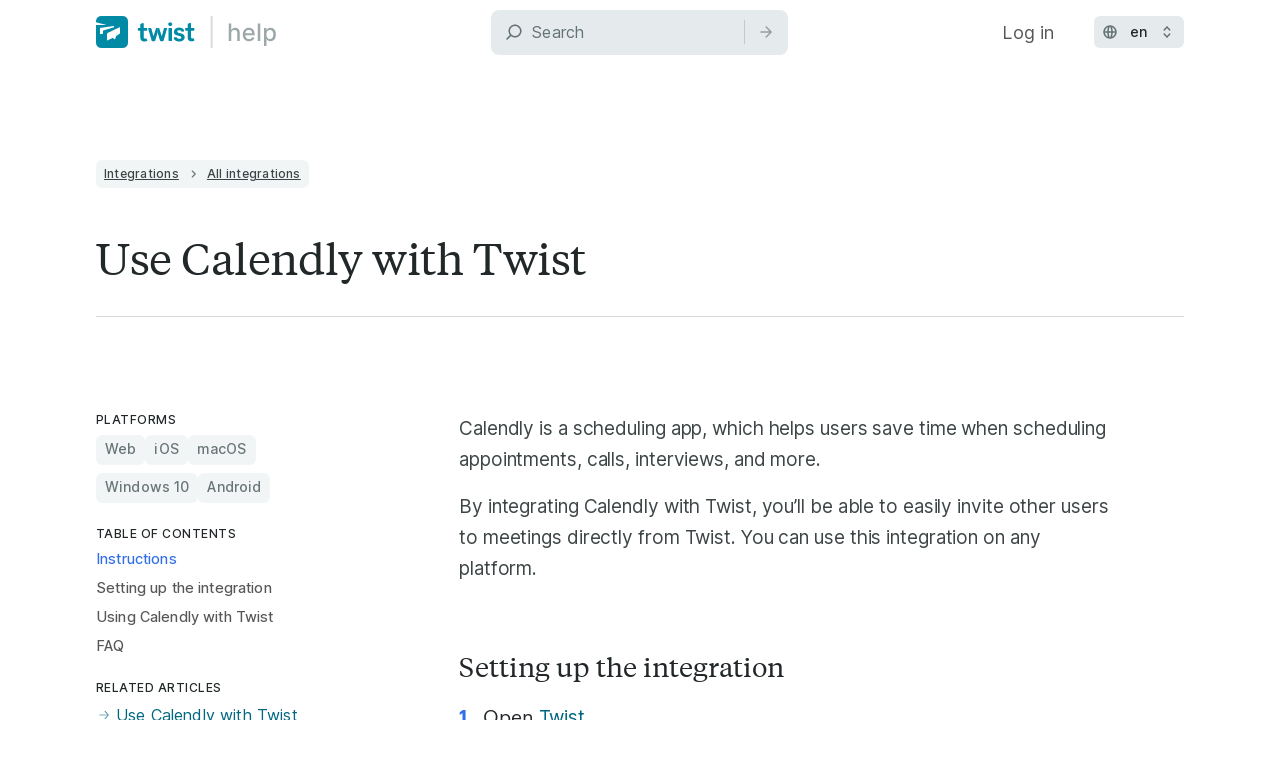

--- FILE ---
content_type: text/html; charset=utf-8
request_url: https://twistapp.com/help/articles/use-calendly-with-twist-7k7txuNq
body_size: 27907
content:
<!DOCTYPE html><html data-app-version="1.4.688" style="margin:0;padding:0" lang="en"><head><meta charSet="utf-8" data-next-head=""/><meta name="viewport" content="width=device-width" data-next-head=""/><meta name="facebook-domain-verification" content="043a4zvw3ygs8e3npglgld1yjne0v2" data-next-head=""/><meta name="description" content="Twist makes team communication less chaotic. A Slack alternative that keeps teamwork organized, on-topic and easy to find (forever). From Doist, the makers of Todoist" data-next-head=""/><meta name="twitter:card" content="summary_large_image" data-next-head=""/><meta name="twitter:site" content="@usetwist" data-next-head=""/><meta name="twitter:creator" content="@usetwist" data-next-head=""/><meta property="og:description" content="Twist makes team communication less chaotic. A Slack alternative that keeps teamwork organized, on-topic and easy to find (forever). From Doist, the makers of Todoist" data-next-head=""/><meta property="og:type" content="website" data-next-head=""/><meta property="og:image" content="https://twist.com/assets/ogimages/en/og-image-default.jpg" data-next-head=""/><meta property="og:image:alt" content="Side by side screenshots of the Twist web and mobile interface" data-next-head=""/><meta property="og:locale" content="en" data-next-head=""/><meta property="og:site_name" content="Twist" data-next-head=""/><title data-next-head="">Use Calendly with Twist</title><meta name="robots" content="index,follow" data-next-head=""/><meta name="googlebot" content="index,follow" data-next-head=""/><meta property="og:title" content="Use Calendly with Twist" data-next-head=""/><meta property="og:url" content="https://twist.com/help/articles/use-calendly-with-twist-7k7txuNq" data-next-head=""/><link rel="canonical" href="https://twist.com/help/articles/use-calendly-with-twist-7k7txuNq" data-next-head=""/><link rel="alternate" hrefLang="en" href="https://twist.com/help/articles/use-calendly-with-twist-7k7txuNq" data-next-head=""/><link rel="alternate" hrefLang="x-default" href="https://twist.com/help/articles/use-calendly-with-twist-7k7txuNq" data-next-head=""/><link rel="alternate" hrefLang="de" href="https://twist.com/de/help/articles/use-calendly-with-twist-7k7txuNq" data-next-head=""/><link rel="alternate" hrefLang="fr" href="https://twist.com/fr/help/articles/use-calendly-with-twist-7k7txuNq" data-next-head=""/><link rel="alternate" hrefLang="it" href="https://twist.com/it/help/articles/use-calendly-with-twist-7k7txuNq" data-next-head=""/><link rel="alternate" hrefLang="pt-BR" href="https://twist.com/pt-BR/help/articles/use-calendly-with-twist-7k7txuNq" data-next-head=""/><link rel="alternate" hrefLang="es" href="https://twist.com/es/help/articles/use-calendly-with-twist-7k7txuNq" data-next-head=""/><link rel="alternate" hrefLang="ja" href="https://twist.com/ja/help/articles/use-calendly-with-twist-7k7txuNq" data-next-head=""/><style type="text/css" data-next-head="">:root { --body-background: #fff; }</style><link rel="icon" href="/assets/favicons/favicon.ico" sizes="any"/><link rel="icon" href="/assets/favicons/icon.svg" type="image/svg+xml"/><link rel="apple-touch-icon" href="/assets/favicons/apple-touch-icon.png"/><meta name="google-site-verification" content="v2MtSIH07MyishlTI1E8kGDs0mh6ggO7cfJDB7NRuwU"/><link rel="preload" href="/_next/static/css/6ac611ef1987375f.css" as="style"/><link rel="stylesheet" href="/_next/static/css/6ac611ef1987375f.css" data-n-g=""/><link rel="preload" href="/_next/static/css/928087f85da4a30e.css" as="style"/><link rel="stylesheet" href="/_next/static/css/928087f85da4a30e.css" data-n-p=""/><noscript data-n-css=""></noscript><script defer="" nomodule="" src="/_next/static/chunks/polyfills-42372ed130431b0a.js"></script><script src="/_next/static/chunks/webpack-4d2ceb0de2fc33b5.js" defer=""></script><script src="/_next/static/chunks/framework-0dab175bc9101d1e.js" defer=""></script><script src="/_next/static/chunks/main-803e94fa4dba2390.js" defer=""></script><script src="/_next/static/chunks/pages/_app-74a4eebecf21cd50.js" defer=""></script><script src="/_next/static/chunks/1695-abc1c0b91813d2bb.js" defer=""></script><script src="/_next/static/chunks/2909-d753f4a2eae075be.js" defer=""></script><script src="/_next/static/chunks/3442-f345a3b10f199be2.js" defer=""></script><script src="/_next/static/chunks/539-82dd8530fe6cf407.js" defer=""></script><script src="/_next/static/chunks/9508-bd5ac8055a63331d.js" defer=""></script><script src="/_next/static/chunks/9730-dbae01f6f65e6ae3.js" defer=""></script><script src="/_next/static/chunks/6230-39b9caa03ffc013b.js" defer=""></script><script src="/_next/static/chunks/9017-689d7f00bef305e1.js" defer=""></script><script src="/_next/static/chunks/pages/help/articles/%5Bslug%5D-4b4a1f39ba5f05a9.js" defer=""></script><script src="/_next/static/yLfTuvsPivFl5qoRqp61B/_buildManifest.js" defer=""></script><script src="/_next/static/yLfTuvsPivFl5qoRqp61B/_ssgManifest.js" defer=""></script></head><body class="twistTheme" style="margin:0;padding:0"><div id="__next"><div class="_app_appContainer__TJ_s2"><div class="N7X6U0h5rVRps5Afo2dL Header_header__pfoe9"><header class="gL5xd6XIloJdaOiBh4cA ZHLwLPlM1woXLAH6ZvVr"><div class="jVTSPIVAR3yWwBuQ5w_9" aria-hidden="true"></div><nav class="hCPUi0ytxNWIkHWo6Q3E"><ol><li><button class="Z2j5FoeQ_umI7vX0SmxF EkQLWhUQXERswBk6sxIb"><div class="MFBBPbQBL0s6g__N9aG0">Get Started</div><svg xmlns="http://www.w3.org/2000/svg" fill="currentColor" viewBox="0 0 24 24" class="YXFuUdLrwpSjy08i7ltA" width="24" height="24" aria-hidden="true"><path fill-rule="evenodd" d="M4.646 8.646a.5.5 0 0 1 .708 0L12 15.293l6.646-6.647a.5.5 0 0 1 .708.708l-7 7a.5.5 0 0 1-.708 0l-7-7a.5.5 0 0 1 0-.708z" clip-rule="evenodd"></path></svg></button></li><li><button class="Z2j5FoeQ_umI7vX0SmxF EkQLWhUQXERswBk6sxIb"><div class="MFBBPbQBL0s6g__N9aG0">Features</div><svg xmlns="http://www.w3.org/2000/svg" fill="currentColor" viewBox="0 0 24 24" class="YXFuUdLrwpSjy08i7ltA" width="24" height="24" aria-hidden="true"><path fill-rule="evenodd" d="M4.646 8.646a.5.5 0 0 1 .708 0L12 15.293l6.646-6.647a.5.5 0 0 1 .708.708l-7 7a.5.5 0 0 1-.708 0l-7-7a.5.5 0 0 1 0-.708z" clip-rule="evenodd"></path></svg></button></li><li><button class="Z2j5FoeQ_umI7vX0SmxF EkQLWhUQXERswBk6sxIb"><div class="MFBBPbQBL0s6g__N9aG0">Billing</div><svg xmlns="http://www.w3.org/2000/svg" fill="currentColor" viewBox="0 0 24 24" class="YXFuUdLrwpSjy08i7ltA" width="24" height="24" aria-hidden="true"><path fill-rule="evenodd" d="M4.646 8.646a.5.5 0 0 1 .708 0L12 15.293l6.646-6.647a.5.5 0 0 1 .708.708l-7 7a.5.5 0 0 1-.708 0l-7-7a.5.5 0 0 1 0-.708z" clip-rule="evenodd"></path></svg></button></li><li><button class="Z2j5FoeQ_umI7vX0SmxF EkQLWhUQXERswBk6sxIb"><div class="MFBBPbQBL0s6g__N9aG0">Guides</div><svg xmlns="http://www.w3.org/2000/svg" fill="currentColor" viewBox="0 0 24 24" class="YXFuUdLrwpSjy08i7ltA" width="24" height="24" aria-hidden="true"><path fill-rule="evenodd" d="M4.646 8.646a.5.5 0 0 1 .708 0L12 15.293l6.646-6.647a.5.5 0 0 1 .708.708l-7 7a.5.5 0 0 1-.708 0l-7-7a.5.5 0 0 1 0-.708z" clip-rule="evenodd"></path></svg></button></li><li><button class="Z2j5FoeQ_umI7vX0SmxF EkQLWhUQXERswBk6sxIb"><div class="MFBBPbQBL0s6g__N9aG0">Integrations</div><svg xmlns="http://www.w3.org/2000/svg" fill="currentColor" viewBox="0 0 24 24" class="YXFuUdLrwpSjy08i7ltA" width="24" height="24" aria-hidden="true"><path fill-rule="evenodd" d="M4.646 8.646a.5.5 0 0 1 .708 0L12 15.293l6.646-6.647a.5.5 0 0 1 .708.708l-7 7a.5.5 0 0 1-.708 0l-7-7a.5.5 0 0 1 0-.708z" clip-rule="evenodd"></path></svg></button></li></ol><ol><li><a class="Z2j5FoeQ_umI7vX0SmxF zA288Pg0ZRE8YcTi8CRc izlk72KPoj8avrWb0S2K IEIuTjAGLnbg8277XDqw J0WB_EWLg_LYK9aYqMrO" href="/login?success_page=%2Fhelp%2Farticles%2Fuse-calendly-with-twist-7k7txuNq&amp;lang=en">Log in</a></li><li><a class="Z2j5FoeQ_umI7vX0SmxF zA288Pg0ZRE8YcTi8CRc izlk72KPoj8avrWb0S2K IEIuTjAGLnbg8277XDqw G4riNsYxtCSvTJkJU2MA" href="/help/articles/5863164524572">Contact us</a></li></ol></nav><nav class="nj9M8c6Nw2vf8_FsWGl7"><a class="Z2j5FoeQ_umI7vX0SmxF Y5eL4cjJHcHaCQ8EbL7V KmtwbG6Xt2tkeuPKmGfL" aria-label="Home" href="/help"><svg width="181" height="32" fill="none" xmlns="http://www.w3.org/2000/svg" class="tjpUghYbxDT9fL3BvQeY"><g clip-path="url(#tw-help-logo_svg__a)"><rect width="32" height="32" rx="5.12" fill="#008AA6"></rect><path fill-rule="evenodd" clip-rule="evenodd" d="m0 6.272 9.869 2.5c.146.037.12.252-.032.252H0V6.272Zm17.635 3.732L4.66 11.842a.768.768 0 0 0-.66.76v4.98c0 .382.349.67.724.597l2.07-.404a.256.256 0 0 0 .207-.252L7 15.157a.8.8 0 0 1 .572-.767l10.246-3.045A.256.256 0 0 0 18 11.1v-.78a.32.32 0 0 0-.365-.316Zm-6.627 8.24c0-.59.337-1.127.868-1.383l11.371-5.489a.48.48 0 0 1 .689.433v4.95a1.6 1.6 0 0 1-.843 1.41l-2.691 1.69a.448.448 0 0 0-.18.218l-1.246 3.219c-.041.12-.189.173-.269.096l-1.82-1.459a.192.192 0 0 0-.203-.023l-4.922 2.345a.512.512 0 0 1-.754-.451v-5.556Z" fill="#fff"></path><path fill-rule="evenodd" clip-rule="evenodd" d="M85.757 15.575c-.184 0-.471.03-.628-.354-.175-.414-.604-1.012-1.883-1.012-1.15 0-1.983.543-1.983 1.428 0 1.196 1.754 1.238 3.555 1.72 1.896.507 3.842 1.347 3.842 3.892 0 2.1-1.618 4.235-5.553 4.235-4.813 0-5.423-3.133-5.423-3.562 0-.588.402-.71.74-.71h1.832c.24 0 .581.131.678.452.103.339.56 1.153 2.26 1.153.945 0 2.16-.278 2.16-1.25 0-1.307-1.594-1.55-3.304-1.926-1.98-.434-4.116-.906-4.116-3.835 0-2.346 1.85-4.242 5.162-4.242 4.16 0 4.99 2.882 5.021 3.083.066.416-.124.928-.703.928h-1.657ZM89.17 13.97v-1.372c0-.327.258-.72.717-.72h1.769V8.374c0-.36.244-.58.43-.661l1.89-.824c.551-.227.998.227.998.666v4.321h2.928c.452 0 .722.395.722.721v1.375a.745.745 0 0 1-.722.723h-2.928v6.226c0 1.389.809 1.496 1.492 1.496.196 0 .371-.033.519-.083a.706.706 0 0 1 .868.318c.216.418.463.877.636 1.206.19.361.037.824-.31.993-.563.273-1.305.494-2.372.494-1.258 0-2.329-.203-3.249-1.123-.72-.72-.902-2.023-.902-3.764v-5.763H89.89c-.463 0-.721-.4-.721-.725ZM75.893 12.61a.751.751 0 0 0-.734-.733h-1.872a.741.741 0 0 0-.733.734v11.734c0 .363.289.734.733.734h1.872a.75.75 0 0 0 .734-.734V12.611ZM74.24 10.072c-.93 0-1.996-.552-1.996-1.862s1.062-1.862 1.996-1.862c.798 0 1.995.552 1.995 1.862s-1.066 1.862-1.995 1.862Z" fill="#008AA6"></path><path d="M54.75 12.024h-1.92a.609.609 0 0 0-.58.81l3.35 11.664c.125.43.519.728.968.728h1.725c.444 0 .836-.291.963-.717l2.373-7.911v-4.574h-1.062c-.303 0-.497.144-.58.43l-2.484 7.651a.05.05 0 0 1-.096-.002l-2.075-7.649c-.084-.286-.278-.43-.581-.43Z" fill="#008AA6"></path><path d="M68.497 12.024h1.92c.41 0 .725.396.581.81l-3.351 11.664a1.006 1.006 0 0 1-.967.728h-1.725c-.445 0-.836-.291-.964-.717l-2.372-7.911v-4.574h1.061c.304 0 .497.144.581.43l2.483 7.651a.05.05 0 0 0 .097-.002l2.075-7.649c.084-.286.278-.43.58-.43Z" fill="#008AA6"></path><path fill-rule="evenodd" clip-rule="evenodd" d="M41.856 14.099v-1.354c0-.328.258-.722.717-.722h1.769V8.521c0-.36.244-.58.43-.66l1.688-.737c.201-.088.324-.148.503-.148.388 0 .697.364.697.726v4.321h2.928c.452 0 .722.395.722.722V14.1a.746.746 0 0 1-.722.723H47.66v5.693c0 .664-.018 1.183.235 1.566.232.351.573.482 1.257.482.196 0 .371-.033.519-.084a.706.706 0 0 1 .867.318c.217.418.464.877.637 1.206.19.361.037.824-.311.993-.562.273-1.344.494-2.307.494-1.088 0-2.31-.125-3.254-1.068-.737-.737-.961-1.744-.961-3.819v-5.781h-1.764c-.464 0-.722-.4-.722-.725Z" fill="#008AA6"></path></g><path fill="#062329" fill-opacity="0.16" d="M114.624 0h2v32h-2z"></path><path d="M135.261 17.227c0-2.088 1.321-3.281 3.137-3.281 1.755 0 2.804 1.117 2.804 3.034V25h2.548v-8.327c0-3.264-1.79-4.934-4.483-4.934-2.037 0-3.264.886-3.878 2.3h-.162V7.546h-2.514V25h2.548v-7.773Zm17.772 8.037c2.855 0 4.875-1.406 5.454-3.537l-2.412-.434c-.46 1.235-1.568 1.866-3.017 1.866-2.182 0-3.648-1.415-3.716-3.937h9.307v-.904c0-4.73-2.829-6.58-5.795-6.58-3.648 0-6.052 2.779-6.052 6.802 0 4.065 2.37 6.724 6.231 6.724Zm-3.682-7.951c.102-1.858 1.449-3.47 3.52-3.47 1.977 0 3.272 1.467 3.281 3.47h-6.801Zm14.914-9.768h-2.548V25h2.548V7.545Zm3.668 22.364h2.548v-6.946h.154c.46.835 1.398 2.293 3.784 2.293 3.17 0 5.471-2.54 5.471-6.776 0-4.244-2.335-6.741-5.497-6.741-2.429 0-3.307 1.483-3.758 2.292h-.213V11.91h-2.489v18Zm2.497-11.454c0-2.736 1.193-4.552 3.418-4.552 2.31 0 3.469 1.952 3.469 4.551 0 2.625-1.194 4.628-3.469 4.628-2.19 0-3.418-1.875-3.418-4.628Z" fill="#153136" fill-opacity="0.42"></path><defs><clipPath id="tw-help-logo_svg__a"><path fill="#fff" d="M0 0h98.624v32H0z"></path></clipPath></defs></svg><svg width="114" height="32" fill="none" xmlns="http://www.w3.org/2000/svg" class="qb4lEFhTqMqwflADWbKD"><rect width="32" height="32" rx="5.12" fill="#008AA6"></rect><path fill-rule="evenodd" clip-rule="evenodd" d="m0 6.272 9.869 2.5c.146.037.12.252-.032.252H0V6.272Zm17.635 3.732L4.66 11.842a.768.768 0 0 0-.66.76v4.98c0 .382.349.67.724.597l2.07-.404a.256.256 0 0 0 .207-.252L7 15.157a.8.8 0 0 1 .572-.767l10.246-3.045A.256.256 0 0 0 18 11.1v-.78a.32.32 0 0 0-.365-.316Zm-6.627 8.24c0-.59.337-1.127.868-1.383l11.371-5.489a.48.48 0 0 1 .689.433v4.95a1.6 1.6 0 0 1-.843 1.41l-2.691 1.69a.448.448 0 0 0-.18.218l-1.246 3.219c-.041.12-.189.173-.269.096l-1.82-1.459a.192.192 0 0 0-.203-.023l-4.922 2.345a.512.512 0 0 1-.754-.451v-5.556Z" fill="#fff"></path><path fill="#062329" fill-opacity="0.16" d="M48 0h2v32h-2z"></path><path d="M68.637 17.227c0-2.088 1.321-3.281 3.137-3.281 1.755 0 2.804 1.117 2.804 3.034V25h2.548v-8.327c0-3.264-1.79-4.934-4.483-4.934-2.037 0-3.264.886-3.878 2.3h-.162V7.546H66.09V25h2.548v-7.773Zm17.772 8.037c2.855 0 4.875-1.406 5.454-3.537l-2.412-.434c-.46 1.235-1.568 1.866-3.017 1.866-2.182 0-3.648-1.415-3.716-3.937h9.307v-.904c0-4.73-2.83-6.58-5.795-6.58-3.648 0-6.052 2.779-6.052 6.802 0 4.065 2.37 6.724 6.23 6.724Zm-3.682-7.951c.102-1.858 1.449-3.47 3.52-3.47 1.977 0 3.272 1.467 3.28 3.47h-6.8ZM97.64 7.544h-2.549V25h2.549V7.545Zm3.668 22.364h2.548v-6.946h.154c.46.835 1.397 2.293 3.784 2.293 3.17 0 5.471-2.54 5.471-6.776 0-4.244-2.335-6.741-5.497-6.741-2.429 0-3.307 1.483-3.758 2.292h-.213V11.91h-2.489v18Zm2.497-11.454c0-2.736 1.193-4.552 3.418-4.552 2.309 0 3.469 1.952 3.469 4.551 0 2.625-1.194 4.628-3.469 4.628-2.191 0-3.418-1.875-3.418-4.628Z" fill="#153136" fill-opacity="0.42"></path></svg></a><div class="PmPkGf44HnsXll_UxUyX undefined gqkA_SZmtSH91cJA7OC4"><ul class="CJKSF58n1ZyafebmFvtt E0P5UcSTEIil0sB3ZHqw"></ul><div class=""><div class="SearchBar_searchBar__C1PTx Header_searchBar__EHjRR"><div class="hJQHfJmXF56OOCngOU0f"><div class=""><div class="vTIN3fP7nNhIbeK_N3YV" style="--stack:var(--space-12)"><div class="yfJzOw4KLuIxWXg2L1RV hCYLYFRPa7x1YWWmBOQT"><div class="f1UEDh2juopQJOFpTNtO"><svg viewBox="0 0 16 16" fill="currentColor" xmlns="http://www.w3.org/2000/svg"><path fill-rule="evenodd" clip-rule="evenodd" d="M4.963 12.094a.763.763 0 0 1-.04.044L1.531 15.53a.75.75 0 0 1-1.06-1.06l3.391-3.393a.745.745 0 0 1 .044-.04 6.5 6.5 0 1 1 1.057 1.057ZM9 12A5 5 0 1 0 9 2a5 5 0 0 0 0 10Z"></path></svg></div><input type="search" placeholder="Search" class="DaZiETNVTwsEP7Ky_aTl Z2j5FoeQ_umI7vX0SmxF EkQLWhUQXERswBk6sxIb zW1zRZ8jOBjHSOiU5mJP LDgqxqwIOLcjIUI4nS5S" id="article-search" aria-describedby="article-search-message article-search-description" aria-label="Search" value=""/><div class="BgX8t7e3mOMLqf_jng_s"><button class="Z2j5FoeQ_umI7vX0SmxF zA288Pg0ZRE8YcTi8CRc AisLsJaE_AWnIhDlnTUV yJmXDmy7f2C2dFexmqOR v8v841M4DCcuCAwgrgy4 mM3grCr5NP0yUQ2zKXcN" aria-label="Search" disabled=""><svg viewBox="0 0 16 16" fill="currentColor" xmlns="http://www.w3.org/2000/svg" class="fcno40qhmCgDkMq5y3Tk"><path fill-rule="evenodd" clip-rule="evenodd" d="M7.68 13.54a.75.75 0 0 0 1.061-.021l4.8-5a.75.75 0 0 0 0-1.039l-4.8-5a.75.75 0 1 0-1.082 1.04l3.581 3.73H3a.75.75 0 0 0 0 1.5h8.24l-3.58 3.73a.75.75 0 0 0 .022 1.06Z"></path></svg></button></div></div></div></div><ul class="QySXWGQ4iCcybwdVhrQP JpIzvBAxFkbkO5ygZzPZ"></ul></div></div></div><ul class="mFaV87MJWaQZl7X1C1h7 E0P5UcSTEIil0sB3ZHqw"><li><a class="Z2j5FoeQ_umI7vX0SmxF Y5eL4cjJHcHaCQ8EbL7V" href="/login?success_page=%2Fhelp%2Farticles%2Fuse-calendly-with-twist-7k7txuNq&amp;lang=en">Log in</a></li><li><div class="LanguageHeaderLink_languagePicker__0M_cx"><div class="Hff2GM8JngNrIiXZa5sA"><div class=""><div class="vTIN3fP7nNhIbeK_N3YV" style="--stack:var(--space-12)"><div class="yfJzOw4KLuIxWXg2L1RV hCYLYFRPa7x1YWWmBOQT dJ5vG7SdSqW18a6awhAX"><div class="f1UEDh2juopQJOFpTNtO"><svg viewBox="0 0 16 16" fill="currentColor" xmlns="http://www.w3.org/2000/svg" aria-hidden="true"><path fill-rule="evenodd" clip-rule="evenodd" d="M6.012 3.14a5.249 5.249 0 0 0-3.208 4.11h2.46c.058-1.424.275-2.723.61-3.73.043-.13.09-.256.138-.38ZM8 1.25a6.75 6.75 0 1 0 0 13.5 6.75 6.75 0 0 0 0-13.5Zm0 1.505a.647.647 0 0 0-.19.18c-.165.21-.346.56-.513 1.06-.277.832-.475 1.965-.53 3.255h2.467c-.056-1.29-.254-2.423-.531-3.256-.167-.5-.348-.849-.514-1.059A.647.647 0 0 0 8 2.755Zm2.735 4.495c-.057-1.424-.274-2.723-.61-3.73a7.557 7.557 0 0 0-.137-.38 5.25 5.25 0 0 1 3.208 4.11h-2.46Zm-1.501 1.5H6.766c.056 1.289.254 2.422.531 3.255.167.5.348.849.514 1.059.096.122.16.166.189.18a.647.647 0 0 0 .19-.18c.165-.21.346-.56.513-1.06.277-.832.475-1.965.53-3.254Zm-3.222 4.108a7.476 7.476 0 0 1-.138-.379c-.335-1.006-.552-2.306-.61-3.73h-2.46a5.25 5.25 0 0 0 3.208 4.11Zm3.976 0c.049-.123.095-.25.138-.379.335-1.006.552-2.306.61-3.73h2.46a5.25 5.25 0 0 1-3.208 4.11Z"></path></svg></div><select class="DaZiETNVTwsEP7Ky_aTl Z2j5FoeQ_umI7vX0SmxF V0mB2BLv4MZSojdU0DJU zW1zRZ8jOBjHSOiU5mJP qp2mWWXVKuG2VN5YPA2F" id="language-picker" aria-describedby="language-picker-message language-picker-description"><option value="de">de</option><option value="en" selected="">en</option><option value="es">es</option><option value="fr">fr</option><option value="it">it</option><option value="ja">ja</option><option value="pt-BR">pt-BR</option></select><span class="Pva1um76EjjNI_RQc8FE" aria-hidden="true"><svg width="16" height="16" viewBox="0 0 16 16" fill="currentColor" xmlns="http://www.w3.org/2000/svg"><path d="M8 2.25c.21 0 .41.1.55.25l2.75 3a.75.75 0 0 1-1.1 1L8 4.12l-2.2 2.4A.75.75 0 0 1 4.7 5.5l2.75-3A.75.75 0 0 1 8 2.25Zm-3.26 7.2a.75.75 0 0 1 1.06.05L8 11.9l2.2-2.4a.75.75 0 0 1 1.1 1l-2.75 3a.75.75 0 0 1-1.1 0l-2.75-3a.75.75 0 0 1 .04-1.05Z"></path></svg></span></div></div></div></div></div></li></ul><ul class="Mqd1S3JKC4_iZCL_PGe3 E0P5UcSTEIil0sB3ZHqw"><li><div class="MobileSearch_mobileSearch__qzEU3"><button><svg xmlns="http://www.w3.org/2000/svg" fill="currentColor" viewBox="0 0 24 24" width="19" height="19"><path fill-rule="evenodd" d="M10 3.5a6.5 6.5 0 1 0 0 13 6.5 6.5 0 0 0 0-13zM4.697 4.697a7.5 7.5 0 0 1 10.948 10.24l5.709 5.71a.5.5 0 0 1-.708.707l-5.708-5.709A7.5 7.5 0 0 1 4.697 4.697z" clip-rule="evenodd"></path></svg></button></div></li><li><div class="LanguageHeaderLink_languagePicker__0M_cx"><div class="Hff2GM8JngNrIiXZa5sA"><div class=""><div class="vTIN3fP7nNhIbeK_N3YV" style="--stack:var(--space-12)"><div class="yfJzOw4KLuIxWXg2L1RV hCYLYFRPa7x1YWWmBOQT dJ5vG7SdSqW18a6awhAX"><div class="f1UEDh2juopQJOFpTNtO"><svg viewBox="0 0 16 16" fill="currentColor" xmlns="http://www.w3.org/2000/svg" aria-hidden="true"><path fill-rule="evenodd" clip-rule="evenodd" d="M6.012 3.14a5.249 5.249 0 0 0-3.208 4.11h2.46c.058-1.424.275-2.723.61-3.73.043-.13.09-.256.138-.38ZM8 1.25a6.75 6.75 0 1 0 0 13.5 6.75 6.75 0 0 0 0-13.5Zm0 1.505a.647.647 0 0 0-.19.18c-.165.21-.346.56-.513 1.06-.277.832-.475 1.965-.53 3.255h2.467c-.056-1.29-.254-2.423-.531-3.256-.167-.5-.348-.849-.514-1.059A.647.647 0 0 0 8 2.755Zm2.735 4.495c-.057-1.424-.274-2.723-.61-3.73a7.557 7.557 0 0 0-.137-.38 5.25 5.25 0 0 1 3.208 4.11h-2.46Zm-1.501 1.5H6.766c.056 1.289.254 2.422.531 3.255.167.5.348.849.514 1.059.096.122.16.166.189.18a.647.647 0 0 0 .19-.18c.165-.21.346-.56.513-1.06.277-.832.475-1.965.53-3.254Zm-3.222 4.108a7.476 7.476 0 0 1-.138-.379c-.335-1.006-.552-2.306-.61-3.73h-2.46a5.25 5.25 0 0 0 3.208 4.11Zm3.976 0c.049-.123.095-.25.138-.379.335-1.006.552-2.306.61-3.73h2.46a5.25 5.25 0 0 1-3.208 4.11Z"></path></svg></div><select class="DaZiETNVTwsEP7Ky_aTl Z2j5FoeQ_umI7vX0SmxF V0mB2BLv4MZSojdU0DJU zW1zRZ8jOBjHSOiU5mJP qp2mWWXVKuG2VN5YPA2F" id="language-picker" aria-describedby="language-picker-message language-picker-description"><option value="de">de</option><option value="en" selected="">en</option><option value="es">es</option><option value="fr">fr</option><option value="it">it</option><option value="ja">ja</option><option value="pt-BR">pt-BR</option></select><span class="Pva1um76EjjNI_RQc8FE" aria-hidden="true"><svg width="16" height="16" viewBox="0 0 16 16" fill="currentColor" xmlns="http://www.w3.org/2000/svg"><path d="M8 2.25c.21 0 .41.1.55.25l2.75 3a.75.75 0 0 1-1.1 1L8 4.12l-2.2 2.4A.75.75 0 0 1 4.7 5.5l2.75-3A.75.75 0 0 1 8 2.25Zm-3.26 7.2a.75.75 0 0 1 1.06.05L8 11.9l2.2-2.4a.75.75 0 0 1 1.1 1l-2.75 3a.75.75 0 0 1-1.1 0l-2.75-3a.75.75 0 0 1 .04-1.05Z"></path></svg></span></div></div></div></div></div></li></ul></div><button type="button" class="UMFriJLvUV8UmmTNROB8 rtY6BPfdkwaMpJqrUn48" aria-label="Open menu" aria-haspopup="true" aria-expanded="false"></button></nav></header></div><main><div class="IntroSection_introSection__9sNlT YttEe7kIjjIAtcbhghld"><nav class="bipUtg94NyECqY_djjFb Yi2b4g0Nedc873TjTsiQ IntroSection_breadcrumbs__hDeuv" aria-label="Breadcrumb"><ol><li><a class="Z2j5FoeQ_umI7vX0SmxF tH0z6dflaPdI1YyOhjCF c7d0EkDeVohrgiPouQHa Iyn1PZIArNsZcT2XYMmq" href="/help/categories/integrations" tabindex="0" text="Integrations">Integrations</a><svg xmlns="http://www.w3.org/2000/svg" fill="currentColor" viewBox="0 0 16 16" aria-hidden="true"><path fill-rule="evenodd" d="M6.47 3.47a.75.75 0 0 0 0 1.06L9.94 8l-3.47 3.47a.75.75 0 1 0 1.06 1.06l4-4a.75.75 0 0 0 0-1.06l-4-4a.75.75 0 0 0-1.06 0z" clip-rule="evenodd"></path></svg></li><li><a class="Z2j5FoeQ_umI7vX0SmxF tH0z6dflaPdI1YyOhjCF c7d0EkDeVohrgiPouQHa Iyn1PZIArNsZcT2XYMmq" href="/help/categories/integrations/all-integrations" aria-current="page" tabindex="0" text="All integrations">All integrations</a></li></ol></nav><h1 class="Z2j5FoeQ_umI7vX0SmxF liIOVrso64nx4V5gWj4A">Use Calendly with Twist</h1><div class="TagList_tagList__viZru IntroSection_metaInfo__mjxCC"><h3 class="Z2j5FoeQ_umI7vX0SmxF fIU_pyh7amL7_gGAWdA7">Platforms</h3><ul><li class="Z2j5FoeQ_umI7vX0SmxF V0mB2BLv4MZSojdU0DJU CUB8EtmOP9Ef5rbW73H3"><span class="zDThJNppb_pUvKmum1AH">Web</span></li><li class="Z2j5FoeQ_umI7vX0SmxF V0mB2BLv4MZSojdU0DJU CUB8EtmOP9Ef5rbW73H3"><span class="zDThJNppb_pUvKmum1AH">iOS</span></li><li class="Z2j5FoeQ_umI7vX0SmxF V0mB2BLv4MZSojdU0DJU CUB8EtmOP9Ef5rbW73H3"><span class="zDThJNppb_pUvKmum1AH">macOS</span></li><li class="Z2j5FoeQ_umI7vX0SmxF V0mB2BLv4MZSojdU0DJU CUB8EtmOP9Ef5rbW73H3"><span class="zDThJNppb_pUvKmum1AH">Windows 10</span></li><li class="Z2j5FoeQ_umI7vX0SmxF V0mB2BLv4MZSojdU0DJU CUB8EtmOP9Ef5rbW73H3"><span class="zDThJNppb_pUvKmum1AH">Android</span></li></ul></div><hr class="GLujWe7TTaxOX6X98pW4" style="background-color:var(--color-black-04);--spacing:var(--space-32)"/></div><div class="ArticleContent_articleContent__4UGsu YttEe7kIjjIAtcbhghld"><aside><div class="TagList_tagList__viZru"><h3 class="Z2j5FoeQ_umI7vX0SmxF fIU_pyh7amL7_gGAWdA7">Platforms</h3><ul><li class="Z2j5FoeQ_umI7vX0SmxF V0mB2BLv4MZSojdU0DJU CUB8EtmOP9Ef5rbW73H3"><span class="zDThJNppb_pUvKmum1AH">Web</span></li><li class="Z2j5FoeQ_umI7vX0SmxF V0mB2BLv4MZSojdU0DJU CUB8EtmOP9Ef5rbW73H3"><span class="zDThJNppb_pUvKmum1AH">iOS</span></li><li class="Z2j5FoeQ_umI7vX0SmxF V0mB2BLv4MZSojdU0DJU CUB8EtmOP9Ef5rbW73H3"><span class="zDThJNppb_pUvKmum1AH">macOS</span></li><li class="Z2j5FoeQ_umI7vX0SmxF V0mB2BLv4MZSojdU0DJU CUB8EtmOP9Ef5rbW73H3"><span class="zDThJNppb_pUvKmum1AH">Windows 10</span></li><li class="Z2j5FoeQ_umI7vX0SmxF V0mB2BLv4MZSojdU0DJU CUB8EtmOP9Ef5rbW73H3"><span class="zDThJNppb_pUvKmum1AH">Android</span></li></ul></div><div class="RelatedArticles_relatedArticles__Me40e"><h3 class="Z2j5FoeQ_umI7vX0SmxF fIU_pyh7amL7_gGAWdA7" style="text-transform:uppercase">Related articles</h3><ul><li><a class="Z2j5FoeQ_umI7vX0SmxF EkQLWhUQXERswBk6sxIb c7d0EkDeVohrgiPouQHa" href="/help/articles/use-calendly-with-twist-7k7txuNq"><span class="B0cvemE68LQ5Z2fUp1ZM"><svg xmlns="http://www.w3.org/2000/svg" fill="currentColor" viewBox="0 0 24 24"><path d="m18.707 11.267-4.94-5.115a.487.487 0 0 0-.706 0 .53.53 0 0 0 0 .732s4.457 4.602 4.455 4.602H5.5a.51.51 0 0 0-.5.518.51.51 0 0 0 .5.518h12.016l-4.455 4.594a.531.531 0 0 0 0 .733.488.488 0 0 0 .707 0l4.94-5.117c.39-.404.39-1.06 0-1.465z"></path></svg></span>Use Calendly with Twist</a></li><li><a class="Z2j5FoeQ_umI7vX0SmxF EkQLWhUQXERswBk6sxIb c7d0EkDeVohrgiPouQHa" href="/help/articles/use-onedrive-with-twist-P1Pop5ko"><span class="B0cvemE68LQ5Z2fUp1ZM"><svg xmlns="http://www.w3.org/2000/svg" fill="currentColor" viewBox="0 0 24 24"><path d="m18.707 11.267-4.94-5.115a.487.487 0 0 0-.706 0 .53.53 0 0 0 0 .732s4.457 4.602 4.455 4.602H5.5a.51.51 0 0 0-.5.518.51.51 0 0 0 .5.518h12.016l-4.455 4.594a.531.531 0 0 0 0 .733.488.488 0 0 0 .707 0l4.94-5.117c.39-.404.39-1.06 0-1.465z"></path></svg></span>Use OneDrive with Twist</a></li><li><a class="Z2j5FoeQ_umI7vX0SmxF EkQLWhUQXERswBk6sxIb c7d0EkDeVohrgiPouQHa" href="/help/articles/how-to-use-twist-and-todoist-together-qD75yeRF"><span class="B0cvemE68LQ5Z2fUp1ZM"><svg xmlns="http://www.w3.org/2000/svg" fill="currentColor" viewBox="0 0 24 24"><path d="m18.707 11.267-4.94-5.115a.487.487 0 0 0-.706 0 .53.53 0 0 0 0 .732s4.457 4.602 4.455 4.602H5.5a.51.51 0 0 0-.5.518.51.51 0 0 0 .5.518h12.016l-4.455 4.594a.531.531 0 0 0 0 .733.488.488 0 0 0 .707 0l4.94-5.117c.39-.404.39-1.06 0-1.465z"></path></svg></span>How to use Twist and Todoist together</a></li><li><a class="Z2j5FoeQ_umI7vX0SmxF EkQLWhUQXERswBk6sxIb c7d0EkDeVohrgiPouQHa" href="/help/articles/use-sharpspring-with-twist-NCNHPM00"><span class="B0cvemE68LQ5Z2fUp1ZM"><svg xmlns="http://www.w3.org/2000/svg" fill="currentColor" viewBox="0 0 24 24"><path d="m18.707 11.267-4.94-5.115a.487.487 0 0 0-.706 0 .53.53 0 0 0 0 .732s4.457 4.602 4.455 4.602H5.5a.51.51 0 0 0-.5.518.51.51 0 0 0 .5.518h12.016l-4.455 4.594a.531.531 0 0 0 0 .733.488.488 0 0 0 .707 0l4.94-5.117c.39-.404.39-1.06 0-1.465z"></path></svg></span>Use SharpSpring with Twist</a></li></ul></div></aside><div class="ArticleContent_rightSide__DnOkv"><article class="vp4vWctpjaJuYtVDX0Ej kl31Mxu4Ec8ReqG_xcrh" id="article-360022111979"></article></div><div class="QWUlScQWLisZPfFaKUOp OP0ogGdVj2vvELDZLy_X ArticleContent_mobileToc__znyza"><ul class="OtTqStZW51HodBBEFaIv" role="menu"></ul></div></div></main><footer class="MXtus134DS2wrEDs2ROV _d57SGn8vOubB9hlfp6Y" style="background-color:var(--color-grey-02)"><div class="mJhiVUepQlh3t2sM5K9e YttEe7kIjjIAtcbhghld BNiOPRzcZXhZrycvcnLa" style="--hairline-color:var(--ui-border)"><div class="iTrmyjlwfZjq93__YwbZ"><a class="Z2j5FoeQ_umI7vX0SmxF SjnnY1xZKQ3O3YyVHw3D OEsFnI6y_oUfzgMNpsxQ" aria-label="Homepage" href="/home"><svg viewBox="0 0 99 32" xmlns="http://www.w3.org/2000/svg" preserveAspectRatio="xMinYMid slice" fill="#008aa6" height="32" class="Q50myWJrCdcY1FP3c1OV"><path d="M0 8.192c0-2.867 0-4.301.558-5.396A5.12 5.12 0 0 1 2.796.558C3.89 0 5.325 0 8.192 0h15.616c2.867 0 4.301 0 5.396.558a5.12 5.12 0 0 1 2.238 2.238C32 3.89 32 5.325 32 8.192v15.616c0 2.868 0 4.301-.558 5.397a5.12 5.12 0 0 1-2.238 2.237C28.11 32 26.675 32 23.808 32H8.192c-2.867 0-4.301 0-5.396-.558a5.12 5.12 0 0 1-2.238-2.237C0 28.109 0 26.675 0 23.808V8.192Z"></path><path fill-rule="evenodd" clip-rule="evenodd" d="m0 6.272 9.869 2.5c.146.037.12.252-.032.252H0V6.272Zm17.635 3.732L4.66 11.843a.768.768 0 0 0-.66.76v4.98c0 .382.349.67.724.596l2.07-.404a.256.256 0 0 0 .207-.251L7 15.158a.8.8 0 0 1 .572-.768l10.246-3.045A.256.256 0 0 0 18 11.1v-.78a.32.32 0 0 0-.365-.316Zm-6.627 8.24c0-.59.337-1.127.868-1.383l11.371-5.488a.48.48 0 0 1 .689.432v4.95a1.6 1.6 0 0 1-.843 1.41l-2.691 1.69a.448.448 0 0 0-.18.218l-1.246 3.22c-.041.12-.189.172-.269.096l-1.82-1.46a.192.192 0 0 0-.203-.023l-4.922 2.345a.512.512 0 0 1-.754-.45v-5.557Z" fill="#fff"></path><g class="OUzRlywe2d2Oj7edB46W"><path clip-rule="evenodd" d="M85.8 15.6c-.2 0-.5 0-.6-.4-.2-.4-.6-1-1.9-1-1.2 0-2 .5-2 1.4 0 1.2 1.8 1.2 3.6 1.7 1.9.5 3.8 1.3 3.8 3.9 0 2.1-1.6 4.2-5.6 4.2-4.8 0-5.4-3.1-5.4-3.6 0-.6.4-.7.7-.7h1.8c.2 0 .6.1.7.5.1.3.6 1.2 2.3 1.2.9 0 2.2-.3 2.2-1.3 0-1.3-1.6-1.6-3.3-1.9-2-.4-4.1-.9-4.1-3.8 0-2.3 1.8-4.2 5.2-4.2 4.2 0 5 2.9 5 3.1.1.4-.1.9-.7.9zM89.2 14v-1.4c0-.3.3-.7.7-.7h1.8V8.4c0-.4.2-.6.4-.7l1.9-.8c.6-.2 1 .2 1 .7v4.3h2.9c.5 0 .7.4.7.7V14c0 .4-.4.7-.7.7H95v6.2c0 1.4.8 1.5 1.5 1.5.2 0 .4 0 .5-.1.4-.1.8.1.9.3.2.4.5.9.6 1.2.2.4 0 .8-.3 1-.6.3-1.3.5-2.4.5-1.3 0-2.3-.2-3.2-1.1-.7-.7-.9-2-.9-3.8v-5.8h-1.8c-.5.1-.7-.3-.7-.6zM75.9 12.6c0-.4-.4-.7-.7-.7h-1.9c-.4 0-.7.3-.7.7v11.7c0 .4.3.7.7.7h1.9c.4 0 .7-.4.7-.7zM74.2 10.1c-.9 0-2-.6-2-1.9s1.1-1.9 2-1.9c.8 0 2 .6 2 1.9s-1 1.9-2 1.9z" fill-rule="evenodd"></path><path d="M70.4 12h-1.9c-.3 0-.5.1-.6.4L65.8 20h-.1l-2.5-7.7c0-.1-.2-.3-.5-.3h-2.2c-.3 0-.5.1-.6.4l-2.5 7.7h-.1l-2.1-7.6c-.1-.3-.3-.4-.6-.4h-1.9c-.4 0-.7.4-.6.8l3.4 11.7c.1.4.5.7 1 .7h1.7c.4 0 .8-.3 1-.7l2.4-7.9 2.4 7.9c.1.4.5.7 1 .7h1.7c.4 0 .8-.3 1-.7L71 12.8c.1-.4-.2-.8-.6-.8z"></path><path clip-rule="evenodd" d="M41.9 14.1v-1.4c0-.3.3-.7.7-.7h1.8V8.5c0-.4.2-.6.4-.7.1 0 1.7-.7 1.7-.7.2-.1.3-.1.5-.1.4 0 .7.4.7.7V12h2.9c.5 0 .7.4.7.7v1.4c0 .4-.4.7-.7.7h-2.9v5.7c0 .7 0 1.2.2 1.6s.6.5 1.3.5c.2 0 .4 0 .5-.1.4-.1.8.1.9.3.2.4.5.9.6 1.2.2.4 0 .8-.3 1-.6.3-1.3.5-2.3.5-1.1 0-2.3-.1-3.3-1.1-.7-.7-1-1.7-1-3.8v-5.8h-1.8c-.4 0-.6-.4-.6-.7z" fill-rule="evenodd"></path></g></svg></a><p class="Z2j5FoeQ_umI7vX0SmxF RoZJQRuSAywd550zWiXo" style="max-inline-size:20rem">Work async, not ASAP.</p></div><div class="JBVd9xPdHa6T2HcOw9nl"><div class="lWbjERyt2pLGn3F9mPqi"><p class="Z2j5FoeQ_umI7vX0SmxF zA288Pg0ZRE8YcTi8CRc DLF4ip7391hTQFmMhXrA TZubjRgryCWQXB67QkAP">Product</p><ol class="b7MGHZeFYj8Es7O3Y5FG"><li class="BMzxjIUzYbp1Q25OJjHV"><a class="Z2j5FoeQ_umI7vX0SmxF zA288Pg0ZRE8YcTi8CRc AisLsJaE_AWnIhDlnTUV yJmXDmy7f2C2dFexmqOR IESvGIboWqfsXKFfl5m1" href="/home#featureSection">Features<svg xmlns="http://www.w3.org/2000/svg" fill="currentColor" viewBox="0 0 16 16" class="T4V9y6v2rlu3n550XIYd"><path fill-rule="evenodd" d="M6.47 3.47a.75.75 0 0 0 0 1.06L9.94 8l-3.47 3.47a.75.75 0 1 0 1.06 1.06l4-4a.75.75 0 0 0 0-1.06l-4-4a.75.75 0 0 0-1.06 0z" clip-rule="evenodd"></path></svg></a></li><li class="BMzxjIUzYbp1Q25OJjHV"><a class="Z2j5FoeQ_umI7vX0SmxF zA288Pg0ZRE8YcTi8CRc AisLsJaE_AWnIhDlnTUV yJmXDmy7f2C2dFexmqOR IESvGIboWqfsXKFfl5m1" href="/customer-stories">Customers<svg xmlns="http://www.w3.org/2000/svg" fill="currentColor" viewBox="0 0 16 16" class="T4V9y6v2rlu3n550XIYd"><path fill-rule="evenodd" d="M6.47 3.47a.75.75 0 0 0 0 1.06L9.94 8l-3.47 3.47a.75.75 0 1 0 1.06 1.06l4-4a.75.75 0 0 0 0-1.06l-4-4a.75.75 0 0 0-1.06 0z" clip-rule="evenodd"></path></svg></a></li><li class="BMzxjIUzYbp1Q25OJjHV"><a class="Z2j5FoeQ_umI7vX0SmxF zA288Pg0ZRE8YcTi8CRc AisLsJaE_AWnIhDlnTUV yJmXDmy7f2C2dFexmqOR IESvGIboWqfsXKFfl5m1" href="https://twist.com/help/articles/115003654549">Why Twist?<svg xmlns="http://www.w3.org/2000/svg" fill="currentColor" viewBox="0 0 16 16" class="T4V9y6v2rlu3n550XIYd"><path fill-rule="evenodd" d="M6.47 3.47a.75.75 0 0 0 0 1.06L9.94 8l-3.47 3.47a.75.75 0 1 0 1.06 1.06l4-4a.75.75 0 0 0 0-1.06l-4-4a.75.75 0 0 0-1.06 0z" clip-rule="evenodd"></path></svg></a></li><li class="BMzxjIUzYbp1Q25OJjHV"><a class="Z2j5FoeQ_umI7vX0SmxF zA288Pg0ZRE8YcTi8CRc AisLsJaE_AWnIhDlnTUV yJmXDmy7f2C2dFexmqOR IESvGIboWqfsXKFfl5m1" href="/slack-alternative">Twist vs. Slack<svg xmlns="http://www.w3.org/2000/svg" fill="currentColor" viewBox="0 0 16 16" class="T4V9y6v2rlu3n550XIYd"><path fill-rule="evenodd" d="M6.47 3.47a.75.75 0 0 0 0 1.06L9.94 8l-3.47 3.47a.75.75 0 1 0 1.06 1.06l4-4a.75.75 0 0 0 0-1.06l-4-4a.75.75 0 0 0-1.06 0z" clip-rule="evenodd"></path></svg></a></li><li class="BMzxjIUzYbp1Q25OJjHV"><a class="Z2j5FoeQ_umI7vX0SmxF zA288Pg0ZRE8YcTi8CRc AisLsJaE_AWnIhDlnTUV yJmXDmy7f2C2dFexmqOR IESvGIboWqfsXKFfl5m1" href="https://twist.com/help/articles/115003654589">Twist vs. Email<svg xmlns="http://www.w3.org/2000/svg" fill="currentColor" viewBox="0 0 16 16" class="T4V9y6v2rlu3n550XIYd"><path fill-rule="evenodd" d="M6.47 3.47a.75.75 0 0 0 0 1.06L9.94 8l-3.47 3.47a.75.75 0 1 0 1.06 1.06l4-4a.75.75 0 0 0 0-1.06l-4-4a.75.75 0 0 0-1.06 0z" clip-rule="evenodd"></path></svg></a></li><li class="BMzxjIUzYbp1Q25OJjHV"><a class="Z2j5FoeQ_umI7vX0SmxF zA288Pg0ZRE8YcTi8CRc AisLsJaE_AWnIhDlnTUV yJmXDmy7f2C2dFexmqOR IESvGIboWqfsXKFfl5m1" href="/pricing">Pricing<svg xmlns="http://www.w3.org/2000/svg" fill="currentColor" viewBox="0 0 16 16" class="T4V9y6v2rlu3n550XIYd"><path fill-rule="evenodd" d="M6.47 3.47a.75.75 0 0 0 0 1.06L9.94 8l-3.47 3.47a.75.75 0 1 0 1.06 1.06l4-4a.75.75 0 0 0 0-1.06l-4-4a.75.75 0 0 0-1.06 0z" clip-rule="evenodd"></path></svg></a></li><li class="BMzxjIUzYbp1Q25OJjHV"><a class="Z2j5FoeQ_umI7vX0SmxF zA288Pg0ZRE8YcTi8CRc AisLsJaE_AWnIhDlnTUV yJmXDmy7f2C2dFexmqOR IESvGIboWqfsXKFfl5m1" href="/integrations">Integrations<svg xmlns="http://www.w3.org/2000/svg" fill="currentColor" viewBox="0 0 16 16" class="T4V9y6v2rlu3n550XIYd"><path fill-rule="evenodd" d="M6.47 3.47a.75.75 0 0 0 0 1.06L9.94 8l-3.47 3.47a.75.75 0 1 0 1.06 1.06l4-4a.75.75 0 0 0 0-1.06l-4-4a.75.75 0 0 0-1.06 0z" clip-rule="evenodd"></path></svg></a></li><li class="BMzxjIUzYbp1Q25OJjHV"><a class="Z2j5FoeQ_umI7vX0SmxF zA288Pg0ZRE8YcTi8CRc AisLsJaE_AWnIhDlnTUV yJmXDmy7f2C2dFexmqOR IESvGIboWqfsXKFfl5m1" href="/help/articles/download-twist-OEgZFaqN?lang=en">Download Apps<svg xmlns="http://www.w3.org/2000/svg" fill="currentColor" viewBox="0 0 16 16" class="T4V9y6v2rlu3n550XIYd"><path fill-rule="evenodd" d="M6.47 3.47a.75.75 0 0 0 0 1.06L9.94 8l-3.47 3.47a.75.75 0 1 0 1.06 1.06l4-4a.75.75 0 0 0 0-1.06l-4-4a.75.75 0 0 0-1.06 0z" clip-rule="evenodd"></path></svg></a></li></ol></div><div class="lWbjERyt2pLGn3F9mPqi"><p class="Z2j5FoeQ_umI7vX0SmxF zA288Pg0ZRE8YcTi8CRc DLF4ip7391hTQFmMhXrA TZubjRgryCWQXB67QkAP">Resources</p><ol class="b7MGHZeFYj8Es7O3Y5FG"><li class="BMzxjIUzYbp1Q25OJjHV"><a class="Z2j5FoeQ_umI7vX0SmxF zA288Pg0ZRE8YcTi8CRc AisLsJaE_AWnIhDlnTUV yJmXDmy7f2C2dFexmqOR IESvGIboWqfsXKFfl5m1" href="/help">Help Center<svg xmlns="http://www.w3.org/2000/svg" fill="currentColor" viewBox="0 0 16 16" class="T4V9y6v2rlu3n550XIYd"><path fill-rule="evenodd" d="M6.47 3.47a.75.75 0 0 0 0 1.06L9.94 8l-3.47 3.47a.75.75 0 1 0 1.06 1.06l4-4a.75.75 0 0 0 0-1.06l-4-4a.75.75 0 0 0-1.06 0z" clip-rule="evenodd"></path></svg></a></li><li class="BMzxjIUzYbp1Q25OJjHV"><a class="Z2j5FoeQ_umI7vX0SmxF zA288Pg0ZRE8YcTi8CRc AisLsJaE_AWnIhDlnTUV yJmXDmy7f2C2dFexmqOR IESvGIboWqfsXKFfl5m1" href="/async">Why async?<svg xmlns="http://www.w3.org/2000/svg" fill="currentColor" viewBox="0 0 16 16" class="T4V9y6v2rlu3n550XIYd"><path fill-rule="evenodd" d="M6.47 3.47a.75.75 0 0 0 0 1.06L9.94 8l-3.47 3.47a.75.75 0 1 0 1.06 1.06l4-4a.75.75 0 0 0 0-1.06l-4-4a.75.75 0 0 0-1.06 0z" clip-rule="evenodd"></path></svg></a></li><li class="BMzxjIUzYbp1Q25OJjHV"><a class="Z2j5FoeQ_umI7vX0SmxF zA288Pg0ZRE8YcTi8CRc AisLsJaE_AWnIhDlnTUV yJmXDmy7f2C2dFexmqOR IESvGIboWqfsXKFfl5m1" href="https://async.twist.com">Async Resources<svg xmlns="http://www.w3.org/2000/svg" fill="currentColor" viewBox="0 0 16 16" class="T4V9y6v2rlu3n550XIYd"><path fill-rule="evenodd" d="M6.47 3.47a.75.75 0 0 0 0 1.06L9.94 8l-3.47 3.47a.75.75 0 1 0 1.06 1.06l4-4a.75.75 0 0 0 0-1.06l-4-4a.75.75 0 0 0-1.06 0z" clip-rule="evenodd"></path></svg></a></li><li class="BMzxjIUzYbp1Q25OJjHV"><a class="Z2j5FoeQ_umI7vX0SmxF zA288Pg0ZRE8YcTi8CRc AisLsJaE_AWnIhDlnTUV yJmXDmy7f2C2dFexmqOR IESvGIboWqfsXKFfl5m1" href="/remote-work-guides">Remote Work Guides<svg xmlns="http://www.w3.org/2000/svg" fill="currentColor" viewBox="0 0 16 16" class="T4V9y6v2rlu3n550XIYd"><path fill-rule="evenodd" d="M6.47 3.47a.75.75 0 0 0 0 1.06L9.94 8l-3.47 3.47a.75.75 0 1 0 1.06 1.06l4-4a.75.75 0 0 0 0-1.06l-4-4a.75.75 0 0 0-1.06 0z" clip-rule="evenodd"></path></svg></a></li><li class="BMzxjIUzYbp1Q25OJjHV"><a class="Z2j5FoeQ_umI7vX0SmxF zA288Pg0ZRE8YcTi8CRc AisLsJaE_AWnIhDlnTUV yJmXDmy7f2C2dFexmqOR IESvGIboWqfsXKFfl5m1" href="https://developer.twist.com">Developer API<svg xmlns="http://www.w3.org/2000/svg" fill="currentColor" viewBox="0 0 16 16" class="T4V9y6v2rlu3n550XIYd"><path fill-rule="evenodd" d="M6.47 3.47a.75.75 0 0 0 0 1.06L9.94 8l-3.47 3.47a.75.75 0 1 0 1.06 1.06l4-4a.75.75 0 0 0 0-1.06l-4-4a.75.75 0 0 0-1.06 0z" clip-rule="evenodd"></path></svg></a></li><li class="BMzxjIUzYbp1Q25OJjHV"><a class="Z2j5FoeQ_umI7vX0SmxF zA288Pg0ZRE8YcTi8CRc AisLsJaE_AWnIhDlnTUV yJmXDmy7f2C2dFexmqOR IESvGIboWqfsXKFfl5m1" href="https://status.twist.com">Status<svg xmlns="http://www.w3.org/2000/svg" fill="currentColor" viewBox="0 0 16 16" class="T4V9y6v2rlu3n550XIYd"><path fill-rule="evenodd" d="M6.47 3.47a.75.75 0 0 0 0 1.06L9.94 8l-3.47 3.47a.75.75 0 1 0 1.06 1.06l4-4a.75.75 0 0 0 0-1.06l-4-4a.75.75 0 0 0-1.06 0z" clip-rule="evenodd"></path></svg></a></li></ol></div><div class="lWbjERyt2pLGn3F9mPqi"><p class="Z2j5FoeQ_umI7vX0SmxF zA288Pg0ZRE8YcTi8CRc DLF4ip7391hTQFmMhXrA TZubjRgryCWQXB67QkAP">Company</p><ol class="b7MGHZeFYj8Es7O3Y5FG"><li class="BMzxjIUzYbp1Q25OJjHV"><a class="Z2j5FoeQ_umI7vX0SmxF zA288Pg0ZRE8YcTi8CRc AisLsJaE_AWnIhDlnTUV yJmXDmy7f2C2dFexmqOR IESvGIboWqfsXKFfl5m1" href="https://doist.com?utm_source=twist&amp;utm_medium=landing_page&amp;utm_campaign=helpcenter">About Doist<svg xmlns="http://www.w3.org/2000/svg" fill="currentColor" viewBox="0 0 16 16" class="T4V9y6v2rlu3n550XIYd"><path fill-rule="evenodd" d="M6.47 3.47a.75.75 0 0 0 0 1.06L9.94 8l-3.47 3.47a.75.75 0 1 0 1.06 1.06l4-4a.75.75 0 0 0 0-1.06l-4-4a.75.75 0 0 0-1.06 0z" clip-rule="evenodd"></path></svg></a></li><li class="BMzxjIUzYbp1Q25OJjHV"><a class="Z2j5FoeQ_umI7vX0SmxF zA288Pg0ZRE8YcTi8CRc AisLsJaE_AWnIhDlnTUV yJmXDmy7f2C2dFexmqOR IESvGIboWqfsXKFfl5m1" href="https://doist.com/press?utm_source=twist&amp;utm_medium=landing_page&amp;utm_campaign=helpcenter">Press<svg xmlns="http://www.w3.org/2000/svg" fill="currentColor" viewBox="0 0 16 16" class="T4V9y6v2rlu3n550XIYd"><path fill-rule="evenodd" d="M6.47 3.47a.75.75 0 0 0 0 1.06L9.94 8l-3.47 3.47a.75.75 0 1 0 1.06 1.06l4-4a.75.75 0 0 0 0-1.06l-4-4a.75.75 0 0 0-1.06 0z" clip-rule="evenodd"></path></svg></a></li><li class="BMzxjIUzYbp1Q25OJjHV"><a class="Z2j5FoeQ_umI7vX0SmxF zA288Pg0ZRE8YcTi8CRc AisLsJaE_AWnIhDlnTUV yJmXDmy7f2C2dFexmqOR IESvGIboWqfsXKFfl5m1" href="https://todoist.com?utm_source=twist&amp;utm_medium=landing_page&amp;utm_campaign=helpcenter">Todoist<svg xmlns="http://www.w3.org/2000/svg" fill="currentColor" viewBox="0 0 16 16" class="T4V9y6v2rlu3n550XIYd"><path fill-rule="evenodd" d="M6.47 3.47a.75.75 0 0 0 0 1.06L9.94 8l-3.47 3.47a.75.75 0 1 0 1.06 1.06l4-4a.75.75 0 0 0 0-1.06l-4-4a.75.75 0 0 0-1.06 0z" clip-rule="evenodd"></path></svg></a></li><li class="BMzxjIUzYbp1Q25OJjHV"><a class="Z2j5FoeQ_umI7vX0SmxF zA288Pg0ZRE8YcTi8CRc AisLsJaE_AWnIhDlnTUV yJmXDmy7f2C2dFexmqOR IESvGIboWqfsXKFfl5m1" href="https://doist.com/jobs?utm_source=twist&amp;utm_medium=landing_page&amp;utm_campaign=helpcenter">Careers<svg xmlns="http://www.w3.org/2000/svg" fill="currentColor" viewBox="0 0 16 16" class="T4V9y6v2rlu3n550XIYd"><path fill-rule="evenodd" d="M6.47 3.47a.75.75 0 0 0 0 1.06L9.94 8l-3.47 3.47a.75.75 0 1 0 1.06 1.06l4-4a.75.75 0 0 0 0-1.06l-4-4a.75.75 0 0 0-1.06 0z" clip-rule="evenodd"></path></svg></a></li></ol></div><div class="UZBe4HG8k_xSdw13rsgB"><ul class="zIzWA00Iqj66gojcYj49"><li><a class="Z2j5FoeQ_umI7vX0SmxF RoZJQRuSAywd550zWiXo AisLsJaE_AWnIhDlnTUV yJmXDmy7f2C2dFexmqOR o9DYmt4xfLaImiVzI9dQ pHhuYvJY2LjocMtj5pZv" aria-label="View on Twitter" href="https://www.twitter.com/TwistWork"><svg xmlns="http://www.w3.org/2000/svg" fill="currentColor" viewBox="0 0 24 24" aria-hidden="true"><path d="M22.393 3.339a8.874 8.874 0 0 1-2.868 1.121A4.452 4.452 0 0 0 16.23 3c-2.49 0-4.512 2.072-4.512 4.628 0 .363.039.715.116 1.054-3.75-.193-7.076-2.034-9.304-4.837a4.711 4.711 0 0 0-.61 2.329c0 1.605.796 3.022 2.008 3.852a4.424 4.424 0 0 1-2.046-.577v.056c0 2.244 1.556 4.115 3.622 4.539a4.305 4.305 0 0 1-1.19.162c-.29 0-.574-.027-.849-.081.575 1.838 2.24 3.177 4.216 3.212A8.91 8.91 0 0 1 1 19.256a12.564 12.564 0 0 0 6.919 2.077c8.303 0 12.842-7.05 12.842-13.167 0-.202-.004-.403-.011-.6A9.269 9.269 0 0 0 23 5.17a8.84 8.84 0 0 1-2.592.729 4.621 4.621 0 0 0 1.985-2.56z"></path></svg></a></li><li><a class="Z2j5FoeQ_umI7vX0SmxF RoZJQRuSAywd550zWiXo AisLsJaE_AWnIhDlnTUV yJmXDmy7f2C2dFexmqOR o9DYmt4xfLaImiVzI9dQ pHhuYvJY2LjocMtj5pZv" aria-label="Watch on YouTube" href="https://youtube.com/c/TwistWork"><svg xmlns="http://www.w3.org/2000/svg" fill="currentColor" viewBox="0 0 24 24" aria-hidden="true"><path d="M3.598 4.242C6.958 4 11.995 4 11.995 4h.01s5.038 0 8.396.242l.155.016c.515.05 1.427.138 2.25.995.72.725.954 2.371.954 2.371S24 9.557 24 11.49v1.812c0 1.933-.24 3.866-.24 3.866s-.234 1.646-.954 2.371c-.823.858-1.735.946-2.25.996-.057.005-.108.01-.155.016-3.358.241-8.401.249-8.401.249s-6.24-.057-8.16-.24c-.091-.017-.202-.03-.327-.045-.609-.073-1.562-.187-2.32-.976-.719-.725-.953-2.37-.953-2.37S0 15.234 0 13.301V11.49c0-1.933.24-3.866.24-3.866s.234-1.646.954-2.37c.823-.858 1.735-.947 2.25-.996.057-.006.108-.01.154-.016zm12.408 7.912L9.521 8.787l.001 6.711 6.484-3.344z" fill-rule="evenodd" clip-rule="evenodd"></path></svg></a></li><li><a class="Z2j5FoeQ_umI7vX0SmxF RoZJQRuSAywd550zWiXo AisLsJaE_AWnIhDlnTUV yJmXDmy7f2C2dFexmqOR o9DYmt4xfLaImiVzI9dQ pHhuYvJY2LjocMtj5pZv" aria-label="View on LinkedIn" href="https://www.linkedin.com/showcase/twistwork/"><svg xmlns="http://www.w3.org/2000/svg" fill="currentColor" viewBox="0 0 24 24" aria-hidden="true"><path d="M20.951 1.5H3.05c-.85 0-1.55.674-1.55 1.505v17.99c0 .831.7 1.505 1.549 1.505H20.95c.858 0 1.549-.674 1.549-1.505V3.005c0-.831-.7-1.505-1.549-1.505zM7.861 19.087H4.694V9.585H7.86v9.502zM6.286 8.29H6.26c-1.067 0-1.75-.726-1.75-1.636 0-.928.7-1.636 1.794-1.636 1.085 0 1.75.7 1.767 1.636 0 .91-.682 1.636-1.793 1.636h.008zm13.012 10.797H16.12v-5.075c0-1.268-.455-2.143-1.601-2.143-.875 0-1.4.586-1.636 1.155-.088.201-.097.481-.097.77v5.293H9.62s.044-8.592 0-9.485h3.176v1.348a3.151 3.151 0 0 1 2.853-1.575c2.091 0 3.657 1.365 3.657 4.279v5.433h-.009z"></path></svg></a></li></ul></div></div></div><div class="kJ_P1SL9ZvC1wLstHbqp" style="background-color:#09ff-c"><div class="GHxray4ydudJBMpJdMPS YttEe7kIjjIAtcbhghld BNiOPRzcZXhZrycvcnLa"><div class="VxijLRKqoSQVEzALqkgZ"><ul class="DFwZNR0zYDpb7fqUM3o6"><a class="Z2j5FoeQ_umI7vX0SmxF tH0z6dflaPdI1YyOhjCF" href="/security">Security</a><a class="Z2j5FoeQ_umI7vX0SmxF tH0z6dflaPdI1YyOhjCF" href="https://doist.com/privacy">Privacy</a><a class="Z2j5FoeQ_umI7vX0SmxF tH0z6dflaPdI1YyOhjCF" href="https://doist.com/terms-of-service">Terms</a></ul><p class="Z2j5FoeQ_umI7vX0SmxF tH0z6dflaPdI1YyOhjCF">© Doist Inc.</p></div><div class="pGaQBhZ1Qh3tUas7U3QJ"><div class=""><div class=""><div class="vTIN3fP7nNhIbeK_N3YV" style="--stack:var(--space-12)"><div class="yfJzOw4KLuIxWXg2L1RV hCYLYFRPa7x1YWWmBOQT dJ5vG7SdSqW18a6awhAX"><div class="f1UEDh2juopQJOFpTNtO"><svg viewBox="0 0 16 16" fill="currentColor" xmlns="http://www.w3.org/2000/svg" aria-hidden="true"><path fill-rule="evenodd" clip-rule="evenodd" d="M6.012 3.14a5.249 5.249 0 0 0-3.208 4.11h2.46c.058-1.424.275-2.723.61-3.73.043-.13.09-.256.138-.38ZM8 1.25a6.75 6.75 0 1 0 0 13.5 6.75 6.75 0 0 0 0-13.5Zm0 1.505a.647.647 0 0 0-.19.18c-.165.21-.346.56-.513 1.06-.277.832-.475 1.965-.53 3.255h2.467c-.056-1.29-.254-2.423-.531-3.256-.167-.5-.348-.849-.514-1.059A.647.647 0 0 0 8 2.755Zm2.735 4.495c-.057-1.424-.274-2.723-.61-3.73a7.557 7.557 0 0 0-.137-.38 5.25 5.25 0 0 1 3.208 4.11h-2.46Zm-1.501 1.5H6.766c.056 1.289.254 2.422.531 3.255.167.5.348.849.514 1.059.096.122.16.166.189.18a.647.647 0 0 0 .19-.18c.165-.21.346-.56.513-1.06.277-.832.475-1.965.53-3.254Zm-3.222 4.108a7.476 7.476 0 0 1-.138-.379c-.335-1.006-.552-2.306-.61-3.73h-2.46a5.25 5.25 0 0 0 3.208 4.11Zm3.976 0c.049-.123.095-.25.138-.379.335-1.006.552-2.306.61-3.73h2.46a5.25 5.25 0 0 1-3.208 4.11Z"></path></svg></div><select class="DaZiETNVTwsEP7Ky_aTl Z2j5FoeQ_umI7vX0SmxF V0mB2BLv4MZSojdU0DJU zW1zRZ8jOBjHSOiU5mJP qp2mWWXVKuG2VN5YPA2F" id="language-picker" aria-describedby="language-picker-message language-picker-description" aria-label="Select language"><option value="de">Deutsch</option><option value="en" selected="">English</option><option value="es">Español</option><option value="fr">Français</option><option value="it">Italiano</option><option value="ja">日本語</option><option value="pt-BR">Português (Brazil)</option></select><span class="Pva1um76EjjNI_RQc8FE" aria-hidden="true"><svg width="16" height="16" viewBox="0 0 16 16" fill="currentColor" xmlns="http://www.w3.org/2000/svg"><path d="M8 2.25c.21 0 .41.1.55.25l2.75 3a.75.75 0 0 1-1.1 1L8 4.12l-2.2 2.4A.75.75 0 0 1 4.7 5.5l2.75-3A.75.75 0 0 1 8 2.25Zm-3.26 7.2a.75.75 0 0 1 1.06.05L8 11.9l2.2-2.4a.75.75 0 0 1 1.1 1l-2.75 3a.75.75 0 0 1-1.1 0l-2.75-3a.75.75 0 0 1 .04-1.05Z"></path></svg></span></div></div></div></div></div></div></div></footer></div></div><script id="__NEXT_DATA__" type="application/json">{"props":{"pageProps":{"categories":[{"id":360003146379,"name":"Get Started","description":"","slug":"get-started","href":"/help/categories/get-started","sections":[{"id":360005776659,"name":"Why Twist?","description":"","href":"/help/categories/get-started/why-twist","slug":"why-twist","articles":[{"id":115003654609,"title":"What is Twist?","slug":"what-is-twist","href":"/help/articles/what-is-twist-aTA4QrqG","snippet":null},{"id":115003654549,"title":"How Twist makes teamwork calmer and more focused","slug":"how-twist-makes-teamwork-calmer-and-more-focused","href":"/help/articles/how-twist-makes-teamwork-calmer-and-more-focused-dVSXzJIZ","snippet":null},{"id":115003654589,"title":"Twist vs. Email: The More Organized Way to Work","slug":"twist-vs-email-the-more-organized-way-to-work","href":"/help/articles/twist-vs-email-the-more-organized-way-to-work-QcGuTWKp","snippet":null},{"id":115003645725,"title":"How to use Twist to do Deep Work","slug":"how-to-use-twist-to-do-deep-work","href":"/help/articles/how-to-use-twist-to-do-deep-work-CFwyOl34","snippet":null}]},{"id":360005776639,"name":"Get Started","description":"","href":"/help/categories/get-started/get-started","slug":"get-started","articles":[{"id":115003645005,"title":"Download Twist","slug":"download-twist","href":"/help/articles/download-twist-OEgZFaqN","snippet":null},{"id":115003797549,"title":"Create a Twist account","slug":"create-a-twist-account","href":"/help/articles/create-a-twist-account-1tB8uYGy","snippet":null},{"id":5876190364956,"title":"Twist Academy","slug":"twist-academy","href":"/help/articles/twist-academy-lb3PiLQeB","snippet":null},{"id":4407455709074,"title":"Welcome to Twist","slug":"welcome-to-twist","href":"/help/articles/welcome-to-twist-Ndgp3sInM","snippet":null},{"id":4407455736082,"title":"Get started in four steps","slug":"get-started-in-four-steps","href":"/help/articles/get-started-in-four-steps-SZIGx1O9U","snippet":null},{"id":115003645585,"title":"Getting started for new users","slug":"getting-started-for-new-users","href":"/help/articles/getting-started-for-new-users-WCyH2RDg","snippet":null},{"id":4407455754642,"title":"What to do next","slug":"what-to-do-next","href":"/help/articles/what-to-do-next-JlMWj83l3","snippet":null},{"id":115003623585,"title":"What is the Inbox?","slug":"what-is-the-inbox","href":"/help/articles/what-is-the-inbox-r2KEWZwI","snippet":null},{"id":4407448869650,"title":"How to work async, not ASAP","slug":"how-to-work-async,-not-asap","href":"/help/articles/how-to-work-async,-not-asap-TLWeWbXwG","snippet":null},{"id":4412023160978,"title":"How to install Twist on Linux","slug":"how-to-install-twist-on-linux","href":"/help/articles/how-to-install-twist-on-linux-AoHRc6FyR","snippet":null}]},{"id":360005776619,"name":"Account Basics","description":"","href":"/help/categories/get-started/account-basics","slug":"account-basics","articles":[{"id":115003623365,"title":"Log in or out of Twist","slug":"log-in-or-out-of-twist","href":"/help/articles/log-in-or-out-of-twist-f4i0xrBu","snippet":null},{"id":115003629409,"title":"Connect your Google account","slug":"connect-your-google-account","href":"/help/articles/connect-your-google-account-CFwyO5dS","snippet":null},{"id":115003629369,"title":"Manage your password","slug":"manage-your-password","href":"/help/articles/manage-your-password-UdX6ByoJ","snippet":null},{"id":115003629389,"title":"Change your email address","slug":"change-your-email-address","href":"/help/articles/change-your-email-address-OEgZFJWN","snippet":null},{"id":115003629349,"title":"Upload a profile photo","slug":"upload-a-profile-photo","href":"/help/articles/upload-a-profile-photo-qD75SQ65","snippet":null},{"id":115003629329,"title":"Edit your profile","slug":"edit-your-profile","href":"/help/articles/edit-your-profile-4AriuVkP","snippet":null},{"id":360001735939,"title":"Add multiple email addresses to your account","slug":"add-multiple-email-addresses-to-your-account","href":"/help/articles/add-multiple-email-addresses-to-your-account-D5DbWAYT","snippet":null},{"id":115003653569,"title":"Time off settings","slug":"time-off-settings","href":"/help/articles/time-off-settings-OEgZFQah","snippet":null},{"id":360020072759,"title":"How to change your language in Twist","slug":"how-to-change-your-language-in-twist","href":"/help/articles/how-to-change-your-language-in-twist-OKOsEsbW","snippet":null}]},{"id":360005776559,"name":"Team Admins","description":"","href":"/help/categories/get-started/team-admins","slug":"team-admins","articles":[{"id":115003654629,"title":"Getting started for team creators","slug":"getting-started-for-team-creators","href":"/help/articles/getting-started-for-team-creators-EKRgHcMA","snippet":null},{"id":115003654369,"title":"Invite people to Twist","slug":"invite-people-to-twist","href":"/help/articles/invite-people-to-twist-va4flimG","snippet":null},{"id":115004223489,"title":"What happens to new team members in Twist?","slug":"what-happens-to-new-team-members-in-twist","href":"/help/articles/what-happens-to-new-team-members-in-twist-1tB8tfD8","snippet":null},{"id":115003654489,"title":"Change your company information","slug":"change-your-company-information","href":"/help/articles/change-your-company-information-f4i0xO9r","snippet":null}]},{"id":360005739000,"name":"Roles \u0026 Permissions","description":"","href":"/help/categories/get-started/roles-and-permissions","slug":"roles-and-permissions","articles":[{"id":115003654849,"title":"Workspace roles and permissions","slug":"workspace-roles-and-permissions","href":"/help/articles/workspace-roles-and-permissions-pPt1bByn","snippet":null},{"id":115003654409,"title":"Change member roles","slug":"change-member-roles","href":"/help/articles/change-member-roles-ywavZ48y","snippet":null},{"id":115004169449,"title":"How guests work in Twist","slug":"how-guests-work-in-twist","href":"/help/articles/how-guests-work-in-twist-pPt1PKPY","snippet":null}]},{"id":360005738980,"name":"Privacy \u0026 Security","description":"","href":"/help/categories/get-started/privacy-and-security","slug":"privacy-and-security","articles":[{"id":115003664565,"title":"Twist privacy, terms and security","slug":"twist-privacy,-terms-and-security","href":"/help/articles/twist-privacy,-terms-and-security-qD75S4T4","snippet":null},{"id":360000808725,"title":"Security, Privacy and GDPR FAQ","slug":"security,-privacy-and-gdpr-faq","href":"/help/articles/security,-privacy-and-gdpr-faq-pLptEU0T","snippet":null},{"id":115003912889,"title":"Access and security","slug":"access-and-security","href":"/help/articles/access-and-security-zmDqCcF5","snippet":null},{"id":360018868460,"title":"Google API Disclosure for Twist","slug":"google-api-disclosure-for-twist","href":"/help/articles/google-api-disclosure-for-twist-lcltJvDY","snippet":null}]},{"id":360005776539,"name":"FAQ","description":"","href":"/help/categories/get-started/faq","slug":"faq","articles":[{"id":4993099919506,"title":"Doist bug bounty policy","slug":"doist-bug-bounty-policy","href":"/help/articles/doist-bug-bounty-policy-d2TiGUF9O","snippet":null},{"id":115003638365,"title":"Where can we learn more about how to use Twist?","slug":"where-can-we-learn-more-about-how-to-use-twist","href":"/help/articles/where-can-we-learn-more-about-how-to-use-twist-aTA4Qi0p","snippet":null},{"id":115003868285,"title":"Can I export data from Twist?","slug":"can-i-export-data-from-twist","href":"/help/articles/can-i-export-data-from-twist-93Ppg4Jl","snippet":null},{"id":360004843359,"title":"Do you offer phone support? ","slug":"do-you-offer-phone-support","href":"/help/articles/do-you-offer-phone-support-rOrKUETT","snippet":null},{"id":115003963589,"title":"Delete my Twist account","slug":"delete-my-twist-account","href":"/help/articles/delete-my-twist-account-CFwy6jYk","snippet":null}]}]},{"id":360003146399,"name":"Features","description":"","slug":"features","href":"/help/categories/features","sections":[{"id":360005739060,"name":"What's New","description":"","href":"/help/categories/features/whats-new","slug":"whats-new","articles":[{"id":5324897702812,"title":"2022 Twist price changes","slug":"2022-twist-price-changes","href":"/help/articles/2022-twist-price-changes-KDNkijB8s","snippet":null},{"id":4405287041042,"title":"The new and updated Twist","slug":"the-new-and-updated-twist","href":"/help/articles/the-new-and-updated-twist-HSc4VzbsE","snippet":null},{"id":360016046140,"title":"What's New","slug":"whats-new","href":"/help/articles/whats-new-JPJ4HduH","snippet":null}]},{"id":360005739040,"name":"Channels","description":"","href":"/help/categories/features/channels","slug":"channels","articles":[{"id":115003629769,"title":"What are channels?","slug":"what-are-channels","href":"/help/articles/what-are-channels-kIMYLBLx","snippet":null},{"id":115003629789,"title":"Create a channel","slug":"create-a-channel","href":"/help/articles/create-a-channel-QcGuTiTB","snippet":null},{"id":360003050540,"title":"Add a channel description","slug":"add-a-channel-description","href":"/help/articles/add-a-channel-description-WFWyoZGe","snippet":null},{"id":115003623605,"title":"Browse and join channels","slug":"browse-and-join-channels","href":"/help/articles/browse-and-join-channels-Dhb79kf9","snippet":null},{"id":115003623625,"title":"Invite team members to a channel","slug":"invite-team-members-to-a-channel","href":"/help/articles/invite-team-members-to-a-channel-4Ariu2mC","snippet":null},{"id":115003623645,"title":"Remove someone from a channel","slug":"remove-someone-from-a-channel","href":"/help/articles/remove-someone-from-a-channel-qD75SbT8","snippet":null},{"id":115003623665,"title":"Leave a channel","slug":"leave-a-channel","href":"/help/articles/leave-a-channel-UdX6BSZU","snippet":null},{"id":115003905425,"title":"Delete a channel","slug":"delete-a-channel","href":"/help/articles/delete-a-channel-mehDFfH6","snippet":null},{"id":115003629829,"title":"Archive or unarchive a channel","slug":"archive-or-unarchive-a-channel","href":"/help/articles/archive-or-unarchive-a-channel-EKRgHaqK","snippet":null},{"id":115003629849,"title":"Public and private channels","slug":"public-and-private-channels","href":"/help/articles/public-and-private-channels-YMVdoe0X","snippet":null},{"id":115003629809,"title":"Rename or change the color of a channel","slug":"rename-or-change-the-color-of-a-channel","href":"/help/articles/rename-or-change-the-color-of-a-channel-aTA4QjQS","snippet":null},{"id":360017907360,"title":"How to set default participants for a channel","slug":"how-to-set-default-participants-for-a-channel","href":"/help/articles/how-to-set-default-participants-for-a-channel-ZRZPX2YM","snippet":null}]},{"id":360005776799,"name":"Threads","description":"","href":"/help/categories/features/threads","slug":"threads","articles":[{"id":115003629449,"title":"What are threads?","slug":"what-are-threads","href":"/help/articles/what-are-threads-6X39ev2N","snippet":null},{"id":115003629469,"title":"Start a thread","slug":"start-a-thread","href":"/help/articles/start-a-thread-2OZKC3rH","snippet":null},{"id":115003629669,"title":"Who can see my thread?","slug":"who-can-see-my-thread","href":"/help/articles/who-can-see-my-thread-7bnIpGvi","snippet":null},{"id":115003629589,"title":"Post a comment to a thread","slug":"post-a-comment-to-a-thread","href":"/help/articles/post-a-comment-to-a-thread-WCyH2hrF","snippet":null},{"id":115003465249,"title":"Edit a thread","slug":"edit-a-thread","href":"/help/articles/edit-a-thread-zmDHzLoV","snippet":null},{"id":360016767319,"title":"Pin a thread","slug":"pin-a-thread","href":"/help/articles/pin-a-thread-CHChjYHJ","snippet":null},{"id":360006299539,"title":"Close a thread","slug":"close-a-thread","href":"/help/articles/close-a-thread-9J9T3iyn","snippet":null},{"id":115005200569,"title":"Delete a thread","slug":"delete-a-thread","href":"/help/articles/delete-a-thread-FHswD5Zz","snippet":null},{"id":115003629569,"title":"Save or unsave a thread","slug":"save-or-unsave-a-thread","href":"/help/articles/save-or-unsave-a-thread-va4flY5S","snippet":null},{"id":115003629549,"title":"Mark a thread as unread","slug":"mark-a-thread-as-unread","href":"/help/articles/mark-a-thread-as-unread-zmDqVgrl","snippet":null},{"id":360017928360,"title":"How to mute a thread","slug":"how-to-mute-a-thread","href":"/help/articles/how-to-mute-a-thread-HwH7m2hz","snippet":null},{"id":115003623485,"title":"Move a thread between channels","slug":"move-a-thread-between-channels","href":"/help/articles/move-a-thread-between-channels-aTA4Q0MT","snippet":null},{"id":115003623405,"title":"Save or discard a draft of a thread","slug":"save-or-discard-a-draft-of-a-thread","href":"/help/articles/save-or-discard-a-draft-of-a-thread-CFwyOs3G","snippet":null},{"id":115003993829,"title":"Get the link to a thread","slug":"get-the-link-to-a-thread","href":"/help/articles/get-the-link-to-a-thread-InUM4kaN","snippet":null},{"id":115003623525,"title":"Share files, photos and attachments in a thread","slug":"share-files,-photos-and-attachments-in-a-thread","href":"/help/articles/share-files,-photos-and-attachments-in-a-thread-YMVdo6Fp","snippet":null}]},{"id":360005776779,"name":"Messages","description":"","href":"/help/categories/features/messages","slug":"messages","articles":[{"id":115003629889,"title":"What are messages?","slug":"what-are-messages","href":"/help/articles/what-are-messages-InUM1zn4","snippet":null},{"id":115003629909,"title":"Start a 1-on-1 or group message","slug":"start-a-1-on-1-or-group-message","href":"/help/articles/start-a-1-on-1-or-group-message-r2KEWw2h","snippet":null},{"id":115003623765,"title":"Edit a message","slug":"edit-a-message","href":"/help/articles/edit-a-message-2OZKCgJx","snippet":null},{"id":115003630009,"title":"Delete a message","slug":"delete-a-message","href":"/help/articles/delete-a-message-OEgZFvXO","snippet":null},{"id":115003630029,"title":"Mute messages","slug":"mute-messages","href":"/help/articles/mute-messages-CFwyORE5","snippet":null},{"id":115003623725,"title":"Leave a group message","slug":"leave-a-group-message","href":"/help/articles/leave-a-group-message-pPt1bo8l","snippet":null},{"id":115003623705,"title":"Add or remove someone from a group message","slug":"add-or-remove-someone-from-a-group-message","href":"/help/articles/add-or-remove-someone-from-a-group-message-CFwyOsvn","snippet":null},{"id":115003629929,"title":"Rename a group message","slug":"rename-a-group-message","href":"/help/articles/rename-a-group-message-Dhb79Lhr","snippet":null},{"id":115003623745,"title":"Send a photo or attachment with a message","slug":"send-a-photo-or-attachment-with-a-message","href":"/help/articles/send-a-photo-or-attachment-with-a-message-6X39eJaJ","snippet":null}]},{"id":360005739020,"name":"Comments","description":"","href":"/help/categories/features/comments","slug":"comments","articles":[{"id":115003629629,"title":"Edit or delete a comment","slug":"edit-or-delete-a-comment","href":"/help/articles/edit-or-delete-a-comment-OEgZFJCj","snippet":null},{"id":115003629749,"title":"Add reactions","slug":"add-reactions","href":"/help/articles/add-reactions-dVSXzwdn","snippet":null},{"id":115003987565,"title":"Get the link to a comment","slug":"get-the-link-to-a-comment","href":"/help/articles/get-the-link-to-a-comment-4AritL8Z","snippet":null},{"id":115003629609,"title":"Can I save a comment as a draft?","slug":"can-i-save-a-comment-as-a-draft","href":"/help/articles/can-i-save-a-comment-as-a-draft-ywavZkK4","snippet":null}]},{"id":360005776759,"name":"Formatting","description":"","href":"/help/categories/features/formatting","slug":"formatting","articles":[{"id":115003623545,"title":"How to format a comment or message","slug":"how-to-format-a-comment-or-message","href":"/help/articles/how-to-format-a-comment-or-message-o8mzMeXj","snippet":null},{"id":115003629709,"title":"Share links","slug":"share-links","href":"/help/articles/share-links-93Pphf95","snippet":null},{"id":115003629989,"title":"Send a GIF","slug":"send-a-gif","href":"/help/articles/send-a-gif-UdX6BDWk","snippet":null},{"id":115003623565,"title":"Add emoji","slug":"add-emoji","href":"/help/articles/add-emoji-InUM1dz2","snippet":null},{"id":115003977865,"title":"Delete a photo, attachment or link preview","slug":"delete-a-photo,-attachment-or-link-preview","href":"/help/articles/delete-a-photo,-attachment-or-link-preview-zmDqC8TT","snippet":null}]},{"id":360005776739,"name":"Teams","description":"","href":"/help/categories/features/teams","slug":"teams","articles":[{"id":115005880525,"title":"What is a team?","slug":"what-is-a-team","href":"/help/articles/what-is-a-team-pPt11tsq","snippet":null},{"id":115003654289,"title":"Create a Twist team","slug":"create-a-twist-team","href":"/help/articles/create-a-twist-team-FHswETuX","snippet":null},{"id":115003623105,"title":"Join a Twist team","slug":"join-a-twist-team","href":"/help/articles/join-a-twist-team-pPt1bonw","snippet":null},{"id":115003654329,"title":"Change your team name","slug":"change-your-team-name","href":"/help/articles/change-your-team-name-1tB8ne9s","snippet":null},{"id":115003645465,"title":"Change your team plan","slug":"change-your-team-plan","href":"/help/articles/change-your-team-plan-2OZKCvDR","snippet":null},{"id":115003731105,"title":"Multiple teams in Twist","slug":"multiple-teams-in-twist","href":"/help/articles/multiple-teams-in-twist-zmDqVGDh","snippet":null},{"id":115003792765,"title":"Change your default team","slug":"change-your-default-team","href":"/help/articles/change-your-default-team-EKRgqKd9","snippet":null},{"id":115003846205,"title":"Leave a team","slug":"leave-a-team","href":"/help/articles/leave-a-team-4AritziU","snippet":null},{"id":115003654429,"title":"Remove a team member","slug":"remove-a-team-member","href":"/help/articles/remove-a-team-member-OEgZFQuJ","snippet":null},{"id":115003850789,"title":"Delete a Twist team","slug":"delete-a-twist-team","href":"/help/articles/delete-a-twist-team-6X39EJb7","snippet":null}]},{"id":360005776719,"name":"Groups","description":"","href":"/help/categories/features/groups","slug":"groups","articles":[{"id":115003630049,"title":"What are groups?","slug":"what-are-groups","href":"/help/articles/what-are-groups-pPt1bMkE","snippet":null},{"id":115003653449,"title":"Create a group","slug":"create-a-group","href":"/help/articles/create-a-group-InUM16VN","snippet":null},{"id":115003644885,"title":"Add members to a group","slug":"add-members-to-a-group","href":"/help/articles/add-members-to-a-group-zmDqVJO8","snippet":null},{"id":115003644905,"title":"Rename a group","slug":"rename-a-group","href":"/help/articles/rename-a-group-1tB8n6Yi","snippet":null},{"id":115003653469,"title":"Remove members from a group","slug":"remove-members-from-a-group","href":"/help/articles/remove-members-from-a-group-r2KEWRgP","snippet":null}]},{"id":360005776699,"name":"Notifications","description":"","href":"/help/categories/features/notifications","slug":"notifications","articles":[{"id":115003653509,"title":"Change your notifications settings","slug":"change-your-notifications-settings","href":"/help/articles/change-your-notifications-settings-4AriuE6r","snippet":null},{"id":115003629689,"title":"Notify team members or groups","slug":"notify-team-members-or-groups","href":"/help/articles/notify-team-members-or-groups-f4i0xdL5","snippet":null},{"id":115003653549,"title":"Scheduled Snooze settings","slug":"scheduled-snooze-settings","href":"/help/articles/scheduled-snooze-settings-UdX6B3wo","snippet":null},{"id":360006101760,"title":"Troubleshoot notifications not received from Twist","slug":"troubleshoot-notifications-not-received-from-twist","href":"/help/articles/troubleshoot-notifications-not-received-from-twist-wvwk3VF7","snippet":null}]},{"id":360005776679,"name":"Search","description":"","href":"/help/categories/features/search","slug":"search","articles":[{"id":115003645805,"title":"How to search in Twist","slug":"how-to-search-in-twist","href":"/help/articles/how-to-search-in-twist-aTA4QN07","snippet":null}]}]},{"id":360003131200,"name":"Billing","description":"","slug":"billing","href":"/help/categories/billing","sections":[{"id":360005739180,"name":"Twist Unlimited","description":"","href":"/help/categories/billing/twist-unlimited","slug":"twist-unlimited","articles":[{"id":4407998023570,"title":"How to cancel the Unlimited plan","slug":"how-to-cancel-the-unlimited-plan","href":"/help/articles/how-to-cancel-the-unlimited-plan-NdgazQU2J","snippet":null},{"id":115003654449,"title":"What is Twist Unlimited?","slug":"what-is-twist-unlimited","href":"/help/articles/what-is-twist-unlimited-mehD6bnu","snippet":null},{"id":115003687269,"title":"Upgrade to Twist Unlimited","slug":"upgrade-to-twist-unlimited","href":"/help/articles/upgrade-to-twist-unlimited-ywavZMnB","snippet":null}]},{"id":360005776879,"name":"Invoices","description":"","href":"/help/categories/billing/invoices","slug":"invoices","articles":[{"id":115003645485,"title":"Invoices","slug":"invoices","href":"/help/articles/invoices-FHswEQ30","snippet":null},{"id":115003654509,"title":"Sales tax","slug":"sales-tax","href":"/help/articles/sales-tax-93PphtrB","snippet":null},{"id":360002649280,"title":"VAT-Exempt Invoices and Payments","slug":"vat-exempt-invoices-and-payments","href":"/help/articles/vat-exempt-invoices-and-payments-BmBqu7UC","snippet":null},{"id":360020529899,"title":"What email address are my invoices sent to?","slug":"what-email-address-are-my-invoices-sent-to","href":"/help/articles/what-email-address-are-my-invoices-sent-to-EZEvy7vE","snippet":null}]},{"id":360005776859,"name":"Discounts","description":"","href":"/help/categories/billing/discounts","slug":"discounts","articles":[{"id":5497129421970,"title":"Do you offer a discount?","slug":"do-you-offer-a-discount","href":"/help/articles/do-you-offer-a-discount-nAlJwczVt","snippet":null}]},{"id":360005776839,"name":"Billing Questions","description":"","href":"/help/categories/billing/billing-questions","slug":"billing-questions","articles":[{"id":115003679665,"title":"Billing FAQ","slug":"billing-faq","href":"/help/articles/billing-faq-va4flz8p","snippet":null},{"id":115003654469,"title":"Add or remove a credit card","slug":"add-or-remove-a-credit-card","href":"/help/articles/add-or-remove-a-credit-card-7bnIpU6v","snippet":null},{"id":360007583100,"title":"What happens to my content when my subscription ends? ","slug":"what-happens-to-my-content-when-my-subscription-ends","href":"/help/articles/what-happens-to-my-content-when-my-subscription-ends-LtLiY8b2","snippet":null},{"id":360004984119,"title":"How can I get a refund?","slug":"how-can-i-get-a-refund","href":"/help/articles/how-can-i-get-a-refund-D5DbKmnJ","snippet":null}]}]},{"id":360003131180,"name":"Guides","description":"","slug":"guides","href":"/help/categories/guides","sections":[{"id":360005739120,"name":"How to: Features","description":"","href":"/help/categories/guides/how-to-features","slug":"how-to-features","articles":[{"id":4403083658898,"title":"Use quick actions in Twist","slug":"use-quick-actions-in-twist","href":"/help/articles/use-quick-actions-in-twist-bTBzYqa8t","snippet":null},{"id":115003653609,"title":"Forward emails to Twist","slug":"forward-emails-to-twist","href":"/help/articles/forward-emails-to-twist-pPt1bBUs","snippet":null},{"id":360004758880,"title":"Add files to Twist","slug":"add-files-to-twist","href":"/help/articles/add-files-to-twist-X9XJ6dm8","snippet":null},{"id":360010556740,"title":"Turn on Dark Mode","slug":"turn-on-dark-mode","href":"/help/articles/turn-on-dark-mode-lcltMMQm","snippet":null},{"id":115003644925,"title":"Twist keyboard shortcuts","slug":"twist-keyboard-shortcuts","href":"/help/articles/twist-keyboard-shortcuts-zmDqVJ6Q","snippet":null},{"id":360013921060,"title":"Using context menus with Twist","slug":"using-context-menus-with-twist","href":"/help/articles/using-context-menus-with-twist-0r06v2VK","snippet":null}]},{"id":360005739140,"name":"How to: Teamwork","description":"","href":"/help/categories/guides/how-to-teamwork","slug":"how-to-teamwork","articles":[{"id":115003867745,"title":"Tips for using Twist with guests, clients or contractors","slug":"tips-for-using-twist-with-guests,-clients-or-contractors","href":"/help/articles/tips-for-using-twist-with-guests,-clients-or-contractors-QcGukNaj","snippet":null},{"id":360000130080,"title":"Mention a teammate","slug":"mention-a-teammate","href":"/help/articles/mention-a-teammate-LtL8SVP3","snippet":null},{"id":115003645605,"title":"When to use threads vs messages","slug":"when-to-use-threads-vs-messages","href":"/help/articles/when-to-use-threads-vs-messages-ywavZxbN","snippet":null},{"id":115003645685,"title":"How to use the general channel and general messaging","slug":"how-to-use-the-general-channel-and-general-messaging","href":"/help/articles/how-to-use-the-general-channel-and-general-messaging-f4i0xCNL","snippet":null}]},{"id":360005776819,"name":"How to: Organization","description":"","href":"/help/categories/guides/how-to-organization","slug":"how-to-organization","articles":[{"id":115003645705,"title":"How to organize your channels and threads","slug":"how-to-organize-your-channels-and-threads","href":"/help/articles/how-to-organize-your-channels-and-threads-93PphncL","snippet":null},{"id":115003904445,"title":"Should I create a new team or a new channel?","slug":"should-i-create-a-new-team-or-a-new-channel","href":"/help/articles/should-i-create-a-new-team-or-a-new-channel-r2KEzaYU","snippet":null},{"id":360018205280,"title":"How to link to a channel or thread","slug":"how-to-link-to-a-channel-or-thread","href":"/help/articles/how-to-link-to-a-channel-or-thread-d6dyiVQl","snippet":null}]},{"id":360005739080,"name":"How to: Troubleshooting","description":"","href":"/help/categories/guides/how-to-troubleshooting","slug":"how-to-troubleshooting","articles":[{"id":5863164524572,"title":"Contact Twist for help","slug":"contact-twist-for-help","href":"/help/articles/contact-twist-for-help-WVjGdg11a","snippet":null},{"id":360012145479,"title":"Find your Twist confirmation or reset email","slug":"find-your-twist-confirmation-or-reset-email","href":"/help/articles/find-your-twist-confirmation-or-reset-email-7k7uB0pr","snippet":null},{"id":115003731765,"title":"I forgot my password","slug":"i-forgot-my-password","href":"/help/articles/i-forgot-my-password-WCyH2YJe","snippet":null},{"id":360015605140,"title":"Clear your browser cookies","slug":"clear-your-browser-cookies","href":"/help/articles/clear-your-browser-cookies-nMnWvwad","snippet":null},{"id":115003958285,"title":"What does the yellow warning icon mean?","slug":"what-does-the-yellow-warning-icon-mean","href":"/help/articles/what-does-the-yellow-warning-icon-mean-aTA4P9oO","snippet":null},{"id":115003819049,"title":"Ada Bot","slug":"ada-bot","href":"/help/articles/ada-bot-4Arit8ku","snippet":null},{"id":115003731665,"title":"I'm having trouble with my app","slug":"im-having-trouble-with-my-app","href":"/help/articles/im-having-trouble-with-my-app-FHswEUbL","snippet":null},{"id":115003737729,"title":"I'm having trouble with my connection","slug":"im-having-trouble-with-my-connection","href":"/help/articles/im-having-trouble-with-my-connection-YMVdoco1","snippet":null},{"id":115003732145,"title":"I'm having a problem with teammate invite links","slug":"im-having-a-problem-with-teammate-invite-links","href":"/help/articles/im-having-a-problem-with-teammate-invite-links-qD75SWuT","snippet":null},{"id":115003957845,"title":"I'm having problems with Twist for iOS","slug":"im-having-problems-with-twist-for-ios","href":"/help/articles/im-having-problems-with-twist-for-ios-UdX6r46Z","snippet":null},{"id":115003948985,"title":"I'm having problems with Twist for Windows","slug":"im-having-problems-with-twist-for-windows","href":"/help/articles/im-having-problems-with-twist-for-windows-aTA4Pywf","snippet":null}]},{"id":360005739100,"name":"How to: Integrations","description":"","href":"/help/categories/guides/how-to-integrations","slug":"how-to-integrations","articles":[{"id":115003798109,"title":"How integrations work in Twist","slug":"how-integrations-work-in-twist","href":"/help/articles/how-integrations-work-in-twist-2OZKmFZA","snippet":null},{"id":115003798129,"title":"Remove an integration in Twist","slug":"remove-an-integration-in-twist","href":"/help/articles/remove-an-integration-in-twist-FHswXK5q","snippet":null}]}]},{"id":360003131220,"name":"Integrations","description":"","slug":"integrations","href":"/help/categories/integrations","sections":[{"id":0,"name":"All integrations","description":"All integrations","href":"/help/categories/integrations/all-integrations","slug":"all-integrations","articles":[{"id":115003645025,"title":"Use Todoist with Twist","slug":"use-todoist-with-twist","href":"/help/articles/use-todoist-with-twist-mehD6pqy","snippet":null},{"id":115003991429,"title":"How to use Twist and Todoist together","slug":"how-to-use-twist-and-todoist-together","href":"/help/articles/how-to-use-twist-and-todoist-together-qD75yeRF","snippet":null},{"id":115003654749,"title":"What are the benefits of using Twist with Todoist?","slug":"what-are-the-benefits-of-using-twist-with-todoist","href":"/help/articles/what-are-the-benefits-of-using-twist-with-todoist-4AriuEJZ","snippet":null},{"id":5440370212754,"title":"Use Todoist Project Updates with Twist","slug":"use-todoist-project-updates-with-twist","href":"/help/articles/use-todoist-project-updates-with-twist-bTDeNV93B","snippet":null},{"id":4408071311378,"title":"Use Todoist Inbox with Twist","slug":"use-todoist-inbox-with-twist","href":"/help/articles/use-todoist-inbox-with-twist-6Eb1DzrUm","snippet":null},{"id":4404979893138,"title":"Use Asana with Twist","slug":"use-asana-with-twist","href":"/help/articles/use-asana-with-twist-KDfunj3rI","snippet":null},{"id":360012678519,"title":"Use CircleCI with Twist","slug":"use-circleci-with-twist","href":"/help/articles/use-circleci-with-twist-zezZbnZj","snippet":null},{"id":115003653629,"title":"Use GitHub Notifications with Twist","slug":"use-github-notifications-with-twist","href":"/help/articles/use-github-notifications-with-twist-6X39ePQh","snippet":null},{"id":4405353100306,"title":"Use GitLab with Twist","slug":"use-gitlab-with-twist","href":"/help/articles/use-gitlab-with-twist-HSc4FYPlU","snippet":null},{"id":5259164964754,"title":"Use Integrately with Twist","slug":"use-integrately-with-twist","href":"/help/articles/use-integrately-with-twist-HS8ZV3enQ","snippet":null},{"id":4406329985170,"title":"Use Jira Software with Twist","slug":"use-jira-software-with-twist","href":"/help/articles/use-jira-software-with-twist-Pcd6xntuy","snippet":null},{"id":115005650929,"title":"Use Make with Twist","slug":"use-make-with-twist","href":"/help/articles/use-make-with-twist-CFwySwyi","snippet":null},{"id":5081890337298,"title":"Use n8n with Twist","slug":"use-n8n-with-twist","href":"/help/articles/use-n8n-with-twist-BWTkixVLk","snippet":null},{"id":4405700984978,"title":"Use Pipedream with Twist","slug":"use-pipedream-with-twist","href":"/help/articles/use-pipedream-with-twist-uYEDO7AZ8","snippet":null},{"id":360000472300,"title":"Use SharpSpring with Twist","slug":"use-sharpspring-with-twist","href":"/help/articles/use-sharpspring-with-twist-NCNHPM00","snippet":null},{"id":115003836589,"title":"Use Zapier with Twist","slug":"use-zapier-with-twist","href":"/help/articles/use-zapier-with-twist-zmDqCDcT","snippet":null},{"id":360019711200,"title":"Use Google Calendar with Twist","slug":"use-google-calendar-with-twist","href":"/help/articles/use-google-calendar-with-twist-P1PMky0D","snippet":null},{"id":115005663565,"title":"Use Bindle with Twist","slug":"use-bindle-with-twist","href":"/help/articles/use-bindle-with-twist-2OZKqhcz","snippet":null},{"id":360022111979,"title":"Use Calendly with Twist","slug":"use-calendly-with-twist","href":"/help/articles/use-calendly-with-twist-7k7txuNq","snippet":null},{"id":4405751468562,"title":"Use GitHub with Twist","slug":"use-github-with-twist","href":"/help/articles/use-github-with-twist-d25a5gRnM","snippet":null},{"id":360014496980,"title":"Use Jitsi Meet with Twist","slug":"use-jitsi-meet-with-twist","href":"/help/articles/use-jitsi-meet-with-twist-WFWDf4r1","snippet":null},{"id":4798169690898,"title":"Use Scheduled Threads with Twist","slug":"use-scheduled-threads-with-twist","href":"/help/articles/use-scheduled-threads-with-twist-WVQEVwAcN","snippet":null},{"id":4604976052626,"title":"Use Team Check-in with Twist","slug":"use-team-check-in-with-twist","href":"/help/articles/use-team-check-in-with-twist-eHLQvZsrB","snippet":null},{"id":4406855871634,"title":"Use Teamwork with Twist","slug":"use-teamwork-with-twist","href":"/help/articles/use-teamwork-with-twist-BW3pxOz7K","snippet":null},{"id":4411876275090,"title":"Use Templates with Twist","slug":"use-templates-with-twist","href":"/help/articles/use-templates-with-twist-2mvx1tyx9","snippet":null},{"id":4411882371090,"title":"Use Time Zones with Twist","slug":"use-time-zones-with-twist","href":"/help/articles/use-time-zones-with-twist-uYEsRUofJ","snippet":null},{"id":360004787539,"title":"Use Dropbox with Twist","slug":"use-dropbox-with-twist","href":"/help/articles/use-dropbox-with-twist-IYIUkkDH","snippet":null},{"id":360004760180,"title":"Use Google Drive with Twist","slug":"use-google-drive-with-twist","href":"/help/articles/use-google-drive-with-twist-HwHvFz7K","snippet":null},{"id":4406829945362,"title":"Use Google Sheets with Twist","slug":"use-google-sheets-with-twist","href":"/help/articles/use-google-sheets-with-twist-KDfAUlVXf","snippet":null},{"id":360004763000,"title":"Use OneDrive with Twist","slug":"use-onedrive-with-twist","href":"/help/articles/use-onedrive-with-twist-P1Pop5ko","snippet":null},{"id":115003677265,"title":"Use Twist with Google Docs or Dropbox Paper","slug":"use-twist-with-google-docs-or-dropbox-paper","href":"/help/articles/use-twist-with-google-docs-or-dropbox-paper-mehD6LMA","snippet":null},{"id":5818500495388,"title":"Use Box with Twist","slug":"use-box-with-twist","href":"/help/articles/use-box-with-twist-xnbLYKCTv","snippet":null},{"id":360006233340,"title":"Use PomoDone with Twist","slug":"use-pomodone-with-twist","href":"/help/articles/use-pomodone-with-twist-NCNqWy6F","snippet":null},{"id":4404651387666,"title":"Use Trello with Twist","slug":"use-trello-with-twist","href":"/help/articles/use-trello-with-twist-VO7PEBikj","snippet":null}]},{"id":360005777319,"name":"Todoist","description":"","href":"/help/categories/integrations/todoist","slug":"todoist","articles":[{"id":115003645025,"title":"Use Todoist with Twist","slug":"use-todoist-with-twist","href":"/help/articles/use-todoist-with-twist-mehD6pqy","snippet":null},{"id":115003991429,"title":"How to use Twist and Todoist together","slug":"how-to-use-twist-and-todoist-together","href":"/help/articles/how-to-use-twist-and-todoist-together-qD75yeRF","snippet":null},{"id":115003654749,"title":"What are the benefits of using Twist with Todoist?","slug":"what-are-the-benefits-of-using-twist-with-todoist","href":"/help/articles/what-are-the-benefits-of-using-twist-with-todoist-4AriuEJZ","snippet":null},{"id":5440370212754,"title":"Use Todoist Project Updates with Twist","slug":"use-todoist-project-updates-with-twist","href":"/help/articles/use-todoist-project-updates-with-twist-bTDeNV93B","snippet":null},{"id":4408071311378,"title":"Use Todoist Inbox with Twist","slug":"use-todoist-inbox-with-twist","href":"/help/articles/use-todoist-inbox-with-twist-6Eb1DzrUm","snippet":null}]},{"id":360005739720,"name":"Automation","description":"","href":"/help/categories/integrations/automation","slug":"automation","articles":[{"id":4404979893138,"title":"Use Asana with Twist","slug":"use-asana-with-twist","href":"/help/articles/use-asana-with-twist-KDfunj3rI","snippet":null},{"id":360012678519,"title":"Use CircleCI with Twist","slug":"use-circleci-with-twist","href":"/help/articles/use-circleci-with-twist-zezZbnZj","snippet":null},{"id":115003653629,"title":"Use GitHub Notifications with Twist","slug":"use-github-notifications-with-twist","href":"/help/articles/use-github-notifications-with-twist-6X39ePQh","snippet":null},{"id":4405353100306,"title":"Use GitLab with Twist","slug":"use-gitlab-with-twist","href":"/help/articles/use-gitlab-with-twist-HSc4FYPlU","snippet":null},{"id":5259164964754,"title":"Use Integrately with Twist","slug":"use-integrately-with-twist","href":"/help/articles/use-integrately-with-twist-HS8ZV3enQ","snippet":null},{"id":4406329985170,"title":"Use Jira Software with Twist","slug":"use-jira-software-with-twist","href":"/help/articles/use-jira-software-with-twist-Pcd6xntuy","snippet":null},{"id":115005650929,"title":"Use Make with Twist","slug":"use-make-with-twist","href":"/help/articles/use-make-with-twist-CFwySwyi","snippet":null},{"id":5081890337298,"title":"Use n8n with Twist","slug":"use-n8n-with-twist","href":"/help/articles/use-n8n-with-twist-BWTkixVLk","snippet":null},{"id":4405700984978,"title":"Use Pipedream with Twist","slug":"use-pipedream-with-twist","href":"/help/articles/use-pipedream-with-twist-uYEDO7AZ8","snippet":null},{"id":360000472300,"title":"Use SharpSpring with Twist","slug":"use-sharpspring-with-twist","href":"/help/articles/use-sharpspring-with-twist-NCNHPM00","snippet":null},{"id":115003836589,"title":"Use Zapier with Twist","slug":"use-zapier-with-twist","href":"/help/articles/use-zapier-with-twist-zmDqCDcT","snippet":null}]},{"id":360005879439,"name":"Calendars","description":"","href":"/help/categories/integrations/calendars","slug":"calendars","articles":[{"id":360019711200,"title":"Use Google Calendar with Twist","slug":"use-google-calendar-with-twist","href":"/help/articles/use-google-calendar-with-twist-P1PMky0D","snippet":null}]},{"id":360005739780,"name":"Communication","description":"","href":"/help/categories/integrations/communication","slug":"communication","articles":[{"id":115005663565,"title":"Use Bindle with Twist","slug":"use-bindle-with-twist","href":"/help/articles/use-bindle-with-twist-2OZKqhcz","snippet":null},{"id":360022111979,"title":"Use Calendly with Twist","slug":"use-calendly-with-twist","href":"/help/articles/use-calendly-with-twist-7k7txuNq","snippet":null},{"id":4405751468562,"title":"Use GitHub with Twist","slug":"use-github-with-twist","href":"/help/articles/use-github-with-twist-d25a5gRnM","snippet":null},{"id":360014496980,"title":"Use Jitsi Meet with Twist","slug":"use-jitsi-meet-with-twist","href":"/help/articles/use-jitsi-meet-with-twist-WFWDf4r1","snippet":null},{"id":4798169690898,"title":"Use Scheduled Threads with Twist","slug":"use-scheduled-threads-with-twist","href":"/help/articles/use-scheduled-threads-with-twist-WVQEVwAcN","snippet":null},{"id":4604976052626,"title":"Use Team Check-in with Twist","slug":"use-team-check-in-with-twist","href":"/help/articles/use-team-check-in-with-twist-eHLQvZsrB","snippet":null},{"id":4406855871634,"title":"Use Teamwork with Twist","slug":"use-teamwork-with-twist","href":"/help/articles/use-teamwork-with-twist-BW3pxOz7K","snippet":null},{"id":4411876275090,"title":"Use Templates with Twist","slug":"use-templates-with-twist","href":"/help/articles/use-templates-with-twist-2mvx1tyx9","snippet":null},{"id":4411882371090,"title":"Use Time Zones with Twist","slug":"use-time-zones-with-twist","href":"/help/articles/use-time-zones-with-twist-uYEsRUofJ","snippet":null}]},{"id":360005739740,"name":"File Management","description":"","href":"/help/categories/integrations/file-management","slug":"file-management","articles":[{"id":360004787539,"title":"Use Dropbox with Twist","slug":"use-dropbox-with-twist","href":"/help/articles/use-dropbox-with-twist-IYIUkkDH","snippet":null},{"id":360004760180,"title":"Use Google Drive with Twist","slug":"use-google-drive-with-twist","href":"/help/articles/use-google-drive-with-twist-HwHvFz7K","snippet":null},{"id":4406829945362,"title":"Use Google Sheets with Twist","slug":"use-google-sheets-with-twist","href":"/help/articles/use-google-sheets-with-twist-KDfAUlVXf","snippet":null},{"id":360004763000,"title":"Use OneDrive with Twist","slug":"use-onedrive-with-twist","href":"/help/articles/use-onedrive-with-twist-P1Pop5ko","snippet":null},{"id":115003677265,"title":"Use Twist with Google Docs or Dropbox Paper","slug":"use-twist-with-google-docs-or-dropbox-paper","href":"/help/articles/use-twist-with-google-docs-or-dropbox-paper-mehD6LMA","snippet":null}]},{"id":360005777339,"name":"Productivity","description":"","href":"/help/categories/integrations/productivity","slug":"productivity","articles":[{"id":5818500495388,"title":"Use Box with Twist","slug":"use-box-with-twist","href":"/help/articles/use-box-with-twist-xnbLYKCTv","snippet":null},{"id":360006233340,"title":"Use PomoDone with Twist","slug":"use-pomodone-with-twist","href":"/help/articles/use-pomodone-with-twist-NCNqWy6F","snippet":null},{"id":4404651387666,"title":"Use Trello with Twist","slug":"use-trello-with-twist","href":"/help/articles/use-trello-with-twist-VO7PEBikj","snippet":null}]}]}],"article":{"id":360022111979,"slug":"use-calendly-with-twist","title":"Use Calendly with Twist","body":"\u003cp\u003eCalendly is a scheduling app, which helps users save time when scheduling appointments, calls, interviews, and more.  \u003c/p\u003e\n\u003cp\u003eBy integrating Calendly with Twist, you’ll be able to easily invite other users to meetings directly from Twist. You can use this integration on any platform. \u003c/p\u003e\n\u003ch2\u003eSetting up the integration\u003c/h2\u003e\n\u003col\u003e\n\u003cli\u003eOpen \u003ca href=\"https://twist.com/\"\u003eTwist\u003c/a\u003e.\u003c/li\u003e\n\u003cli\u003eClick your \u003cstrong\u003eteam icon\u003c/strong\u003e in the top-left corner.\u003c/li\u003e\n\u003cli\u003eClick \u003cstrong\u003eSettings \u0026amp; members\u003c/strong\u003e.\u003c/li\u003e\n\u003cli\u003eSelect\u003cstrong\u003e Integrations\u003c/strong\u003e.\u003c/li\u003e\n\u003cli\u003eOpen the \u003cstrong\u003eBrowse\u003c/strong\u003e tab.\u003c/li\u003e\n\u003cli\u003eSearch for \u003cstrong\u003eCalendly\u003c/strong\u003e.\u003c/li\u003e\n\u003cli aria-level=\"1\"\u003eClick \u003cstrong\u003eAdd\u003c/strong\u003e.\u003c/li\u003e\n\u003cli\u003e(Optional) By default, the integration will only be installed for you. If you are an \u003ca href=\"https://twist.com/help/articles/workspace-roles-and-permissions-pPt1bByn\"\u003eadmin\u003c/a\u003e, you will be able to choose to install the integration for your whole team.\u003c/li\u003e\n\u003c/ol\u003e\n\u003cdiv class=\"box-warning\"\u003eThe integration can only be installed or uninstalled on the web or desktop apps, and not on the mobile app. Once it is installed, it will be available across all platforms.  \u003c/div\u003e\n\u003ch2\u003eUsing Calendly with Twist\u003c/h2\u003e\n\u003col\u003e\n\u003cli aria-level=\"1\"\u003eOpen the thread or message where you’d like to share the Calendly event.\u003c/li\u003e\n\u003cli aria-level=\"1\"\u003eSelect the \u003cimg src=\"https://get.twist.help/hc/article_attachments/23886408371740\" alt=\"Quick-Actions-icon\" width=\"52\" height=\"52\" data-inline=\"\" data-type=\"svg\"\u003e \u003cstrong\u003eQuick Actions icon\u003c/strong\u003e in the message composer.\u003c/li\u003e\n\u003cli aria-level=\"1\"\u003eSelect \u003cstrong\u003eCalendly\u003c/strong\u003e.\u003c/li\u003e\n\u003cli aria-level=\"1\"\u003ePick one of the existing event types from the list, or add a new event type.\u003c/li\u003e\n\u003cli aria-level=\"1\"\u003e(Optional) Add a comment to your message to personalize the invitation\u003c/li\u003e\n\u003cli aria-level=\"1\"\u003eSend your message. \u003c/li\u003e\n\u003c/ol\u003e\n\u003cp\u003e\u003cimg src=\"https://get.twist.help/hc/article_attachments/23886438558876\" alt=\"twist-hc_calendly.png\" width=\"1300\" data-screenframe=\"\" height=\"664\" data-type=\"png\"\u003e\u003c/p\u003e\n\u003ch2\u003eFAQ\u003c/h2\u003e\n\u003cdiv data-accordion=\"\"\u003e\n\u003ch4\u003eHow can I remove the integration? \u003c/h4\u003e\n\u003cp\u003eIf you no longer want to use Calendly with Twist, please follow the instructions in \u003ca href=\"https://twist.com/help/articles/remove-an-integration-in-twist-FHswXK5q\"\u003ethis article\u003c/a\u003e to remove the integration.\u003c/p\u003e\n\u003ch4\u003eWhy am I unable to install this integration?\u003c/h4\u003e\n\u003cp\u003eIf you're having problems installing this integration, it may be because your admin has \u003ca href=\"https://twist.com/help/articles/access-and-security-zmDqCcF5\"\u003edisabled this option\u003c/a\u003e in your team's security settings.\u003c/p\u003e\n\u003c/div\u003e","draft":false,"labels":["web","iOS","macOS","windows 10","android"],"position":1,"promoted":false,"plans":[],"platforms":["web","iOS","macOS","windows10","android"],"sectionId":360005739780,"href":"/help/articles/use-calendly-with-twist-7k7txuNq","snippet":null,"voteSum":0,"voteCount":0,"tableOfContents":{"contentsBeginWithHeading":false,"headings":[]},"updatedAt":"2025-12-18T00:14:12Z","createdAt":"2021-05-31T12:38:39Z","user":{"id":371426350039,"name":"Marija","photo":{"content_url":"https://get.todoist.help/system/photos/17524922781724/profile_image_371426350039_784249.jpg"}}},"category":{"id":360003131220,"name":"Integrations","description":"","slug":"integrations","href":"/help/categories/integrations","sections":[{"id":0,"name":"All integrations","description":"All integrations","href":"/help/categories/integrations/all-integrations","slug":"all-integrations","articles":[{"id":115003645025,"title":"Use Todoist with Twist","slug":"use-todoist-with-twist","href":"/help/articles/use-todoist-with-twist-mehD6pqy","snippet":null},{"id":115003991429,"title":"How to use Twist and Todoist together","slug":"how-to-use-twist-and-todoist-together","href":"/help/articles/how-to-use-twist-and-todoist-together-qD75yeRF","snippet":null},{"id":115003654749,"title":"What are the benefits of using Twist with Todoist?","slug":"what-are-the-benefits-of-using-twist-with-todoist","href":"/help/articles/what-are-the-benefits-of-using-twist-with-todoist-4AriuEJZ","snippet":null},{"id":5440370212754,"title":"Use Todoist Project Updates with Twist","slug":"use-todoist-project-updates-with-twist","href":"/help/articles/use-todoist-project-updates-with-twist-bTDeNV93B","snippet":null},{"id":4408071311378,"title":"Use Todoist Inbox with Twist","slug":"use-todoist-inbox-with-twist","href":"/help/articles/use-todoist-inbox-with-twist-6Eb1DzrUm","snippet":null},{"id":4404979893138,"title":"Use Asana with Twist","slug":"use-asana-with-twist","href":"/help/articles/use-asana-with-twist-KDfunj3rI","snippet":null},{"id":360012678519,"title":"Use CircleCI with Twist","slug":"use-circleci-with-twist","href":"/help/articles/use-circleci-with-twist-zezZbnZj","snippet":null},{"id":115003653629,"title":"Use GitHub Notifications with Twist","slug":"use-github-notifications-with-twist","href":"/help/articles/use-github-notifications-with-twist-6X39ePQh","snippet":null},{"id":4405353100306,"title":"Use GitLab with Twist","slug":"use-gitlab-with-twist","href":"/help/articles/use-gitlab-with-twist-HSc4FYPlU","snippet":null},{"id":5259164964754,"title":"Use Integrately with Twist","slug":"use-integrately-with-twist","href":"/help/articles/use-integrately-with-twist-HS8ZV3enQ","snippet":null},{"id":4406329985170,"title":"Use Jira Software with Twist","slug":"use-jira-software-with-twist","href":"/help/articles/use-jira-software-with-twist-Pcd6xntuy","snippet":null},{"id":115005650929,"title":"Use Make with Twist","slug":"use-make-with-twist","href":"/help/articles/use-make-with-twist-CFwySwyi","snippet":null},{"id":5081890337298,"title":"Use n8n with Twist","slug":"use-n8n-with-twist","href":"/help/articles/use-n8n-with-twist-BWTkixVLk","snippet":null},{"id":4405700984978,"title":"Use Pipedream with Twist","slug":"use-pipedream-with-twist","href":"/help/articles/use-pipedream-with-twist-uYEDO7AZ8","snippet":null},{"id":360000472300,"title":"Use SharpSpring with Twist","slug":"use-sharpspring-with-twist","href":"/help/articles/use-sharpspring-with-twist-NCNHPM00","snippet":null},{"id":115003836589,"title":"Use Zapier with Twist","slug":"use-zapier-with-twist","href":"/help/articles/use-zapier-with-twist-zmDqCDcT","snippet":null},{"id":360019711200,"title":"Use Google Calendar with Twist","slug":"use-google-calendar-with-twist","href":"/help/articles/use-google-calendar-with-twist-P1PMky0D","snippet":null},{"id":115005663565,"title":"Use Bindle with Twist","slug":"use-bindle-with-twist","href":"/help/articles/use-bindle-with-twist-2OZKqhcz","snippet":null},{"id":360022111979,"title":"Use Calendly with Twist","slug":"use-calendly-with-twist","href":"/help/articles/use-calendly-with-twist-7k7txuNq","snippet":null},{"id":4405751468562,"title":"Use GitHub with Twist","slug":"use-github-with-twist","href":"/help/articles/use-github-with-twist-d25a5gRnM","snippet":null},{"id":360014496980,"title":"Use Jitsi Meet with Twist","slug":"use-jitsi-meet-with-twist","href":"/help/articles/use-jitsi-meet-with-twist-WFWDf4r1","snippet":null},{"id":4798169690898,"title":"Use Scheduled Threads with Twist","slug":"use-scheduled-threads-with-twist","href":"/help/articles/use-scheduled-threads-with-twist-WVQEVwAcN","snippet":null},{"id":4604976052626,"title":"Use Team Check-in with Twist","slug":"use-team-check-in-with-twist","href":"/help/articles/use-team-check-in-with-twist-eHLQvZsrB","snippet":null},{"id":4406855871634,"title":"Use Teamwork with Twist","slug":"use-teamwork-with-twist","href":"/help/articles/use-teamwork-with-twist-BW3pxOz7K","snippet":null},{"id":4411876275090,"title":"Use Templates with Twist","slug":"use-templates-with-twist","href":"/help/articles/use-templates-with-twist-2mvx1tyx9","snippet":null},{"id":4411882371090,"title":"Use Time Zones with Twist","slug":"use-time-zones-with-twist","href":"/help/articles/use-time-zones-with-twist-uYEsRUofJ","snippet":null},{"id":360004787539,"title":"Use Dropbox with Twist","slug":"use-dropbox-with-twist","href":"/help/articles/use-dropbox-with-twist-IYIUkkDH","snippet":null},{"id":360004760180,"title":"Use Google Drive with Twist","slug":"use-google-drive-with-twist","href":"/help/articles/use-google-drive-with-twist-HwHvFz7K","snippet":null},{"id":4406829945362,"title":"Use Google Sheets with Twist","slug":"use-google-sheets-with-twist","href":"/help/articles/use-google-sheets-with-twist-KDfAUlVXf","snippet":null},{"id":360004763000,"title":"Use OneDrive with Twist","slug":"use-onedrive-with-twist","href":"/help/articles/use-onedrive-with-twist-P1Pop5ko","snippet":null},{"id":115003677265,"title":"Use Twist with Google Docs or Dropbox Paper","slug":"use-twist-with-google-docs-or-dropbox-paper","href":"/help/articles/use-twist-with-google-docs-or-dropbox-paper-mehD6LMA","snippet":null},{"id":5818500495388,"title":"Use Box with Twist","slug":"use-box-with-twist","href":"/help/articles/use-box-with-twist-xnbLYKCTv","snippet":null},{"id":360006233340,"title":"Use PomoDone with Twist","slug":"use-pomodone-with-twist","href":"/help/articles/use-pomodone-with-twist-NCNqWy6F","snippet":null},{"id":4404651387666,"title":"Use Trello with Twist","slug":"use-trello-with-twist","href":"/help/articles/use-trello-with-twist-VO7PEBikj","snippet":null}]},{"id":360005777319,"name":"Todoist","description":"","href":"/help/categories/integrations/todoist","slug":"todoist","articles":[{"id":115003645025,"title":"Use Todoist with Twist","slug":"use-todoist-with-twist","href":"/help/articles/use-todoist-with-twist-mehD6pqy","snippet":null},{"id":115003991429,"title":"How to use Twist and Todoist together","slug":"how-to-use-twist-and-todoist-together","href":"/help/articles/how-to-use-twist-and-todoist-together-qD75yeRF","snippet":null},{"id":115003654749,"title":"What are the benefits of using Twist with Todoist?","slug":"what-are-the-benefits-of-using-twist-with-todoist","href":"/help/articles/what-are-the-benefits-of-using-twist-with-todoist-4AriuEJZ","snippet":null},{"id":5440370212754,"title":"Use Todoist Project Updates with Twist","slug":"use-todoist-project-updates-with-twist","href":"/help/articles/use-todoist-project-updates-with-twist-bTDeNV93B","snippet":null},{"id":4408071311378,"title":"Use Todoist Inbox with Twist","slug":"use-todoist-inbox-with-twist","href":"/help/articles/use-todoist-inbox-with-twist-6Eb1DzrUm","snippet":null}]},{"id":360005739720,"name":"Automation","description":"","href":"/help/categories/integrations/automation","slug":"automation","articles":[{"id":4404979893138,"title":"Use Asana with Twist","slug":"use-asana-with-twist","href":"/help/articles/use-asana-with-twist-KDfunj3rI","snippet":null},{"id":360012678519,"title":"Use CircleCI with Twist","slug":"use-circleci-with-twist","href":"/help/articles/use-circleci-with-twist-zezZbnZj","snippet":null},{"id":115003653629,"title":"Use GitHub Notifications with Twist","slug":"use-github-notifications-with-twist","href":"/help/articles/use-github-notifications-with-twist-6X39ePQh","snippet":null},{"id":4405353100306,"title":"Use GitLab with Twist","slug":"use-gitlab-with-twist","href":"/help/articles/use-gitlab-with-twist-HSc4FYPlU","snippet":null},{"id":5259164964754,"title":"Use Integrately with Twist","slug":"use-integrately-with-twist","href":"/help/articles/use-integrately-with-twist-HS8ZV3enQ","snippet":null},{"id":4406329985170,"title":"Use Jira Software with Twist","slug":"use-jira-software-with-twist","href":"/help/articles/use-jira-software-with-twist-Pcd6xntuy","snippet":null},{"id":115005650929,"title":"Use Make with Twist","slug":"use-make-with-twist","href":"/help/articles/use-make-with-twist-CFwySwyi","snippet":null},{"id":5081890337298,"title":"Use n8n with Twist","slug":"use-n8n-with-twist","href":"/help/articles/use-n8n-with-twist-BWTkixVLk","snippet":null},{"id":4405700984978,"title":"Use Pipedream with Twist","slug":"use-pipedream-with-twist","href":"/help/articles/use-pipedream-with-twist-uYEDO7AZ8","snippet":null},{"id":360000472300,"title":"Use SharpSpring with Twist","slug":"use-sharpspring-with-twist","href":"/help/articles/use-sharpspring-with-twist-NCNHPM00","snippet":null},{"id":115003836589,"title":"Use Zapier with Twist","slug":"use-zapier-with-twist","href":"/help/articles/use-zapier-with-twist-zmDqCDcT","snippet":null}]},{"id":360005879439,"name":"Calendars","description":"","href":"/help/categories/integrations/calendars","slug":"calendars","articles":[{"id":360019711200,"title":"Use Google Calendar with Twist","slug":"use-google-calendar-with-twist","href":"/help/articles/use-google-calendar-with-twist-P1PMky0D","snippet":null}]},{"id":360005739780,"name":"Communication","description":"","href":"/help/categories/integrations/communication","slug":"communication","articles":[{"id":115005663565,"title":"Use Bindle with Twist","slug":"use-bindle-with-twist","href":"/help/articles/use-bindle-with-twist-2OZKqhcz","snippet":null},{"id":360022111979,"title":"Use Calendly with Twist","slug":"use-calendly-with-twist","href":"/help/articles/use-calendly-with-twist-7k7txuNq","snippet":null},{"id":4405751468562,"title":"Use GitHub with Twist","slug":"use-github-with-twist","href":"/help/articles/use-github-with-twist-d25a5gRnM","snippet":null},{"id":360014496980,"title":"Use Jitsi Meet with Twist","slug":"use-jitsi-meet-with-twist","href":"/help/articles/use-jitsi-meet-with-twist-WFWDf4r1","snippet":null},{"id":4798169690898,"title":"Use Scheduled Threads with Twist","slug":"use-scheduled-threads-with-twist","href":"/help/articles/use-scheduled-threads-with-twist-WVQEVwAcN","snippet":null},{"id":4604976052626,"title":"Use Team Check-in with Twist","slug":"use-team-check-in-with-twist","href":"/help/articles/use-team-check-in-with-twist-eHLQvZsrB","snippet":null},{"id":4406855871634,"title":"Use Teamwork with Twist","slug":"use-teamwork-with-twist","href":"/help/articles/use-teamwork-with-twist-BW3pxOz7K","snippet":null},{"id":4411876275090,"title":"Use Templates with Twist","slug":"use-templates-with-twist","href":"/help/articles/use-templates-with-twist-2mvx1tyx9","snippet":null},{"id":4411882371090,"title":"Use Time Zones with Twist","slug":"use-time-zones-with-twist","href":"/help/articles/use-time-zones-with-twist-uYEsRUofJ","snippet":null}]},{"id":360005739740,"name":"File Management","description":"","href":"/help/categories/integrations/file-management","slug":"file-management","articles":[{"id":360004787539,"title":"Use Dropbox with Twist","slug":"use-dropbox-with-twist","href":"/help/articles/use-dropbox-with-twist-IYIUkkDH","snippet":null},{"id":360004760180,"title":"Use Google Drive with Twist","slug":"use-google-drive-with-twist","href":"/help/articles/use-google-drive-with-twist-HwHvFz7K","snippet":null},{"id":4406829945362,"title":"Use Google Sheets with Twist","slug":"use-google-sheets-with-twist","href":"/help/articles/use-google-sheets-with-twist-KDfAUlVXf","snippet":null},{"id":360004763000,"title":"Use OneDrive with Twist","slug":"use-onedrive-with-twist","href":"/help/articles/use-onedrive-with-twist-P1Pop5ko","snippet":null},{"id":115003677265,"title":"Use Twist with Google Docs or Dropbox Paper","slug":"use-twist-with-google-docs-or-dropbox-paper","href":"/help/articles/use-twist-with-google-docs-or-dropbox-paper-mehD6LMA","snippet":null}]},{"id":360005777339,"name":"Productivity","description":"","href":"/help/categories/integrations/productivity","slug":"productivity","articles":[{"id":5818500495388,"title":"Use Box with Twist","slug":"use-box-with-twist","href":"/help/articles/use-box-with-twist-xnbLYKCTv","snippet":null},{"id":360006233340,"title":"Use PomoDone with Twist","slug":"use-pomodone-with-twist","href":"/help/articles/use-pomodone-with-twist-NCNqWy6F","snippet":null},{"id":4404651387666,"title":"Use Trello with Twist","slug":"use-trello-with-twist","href":"/help/articles/use-trello-with-twist-VO7PEBikj","snippet":null}]}]},"section":{"id":0,"name":"All integrations","description":"All integrations","href":"/help/categories/integrations/all-integrations","slug":"all-integrations","articles":[{"id":115003645025,"title":"Use Todoist with Twist","slug":"use-todoist-with-twist","href":"/help/articles/use-todoist-with-twist-mehD6pqy","snippet":null},{"id":115003991429,"title":"How to use Twist and Todoist together","slug":"how-to-use-twist-and-todoist-together","href":"/help/articles/how-to-use-twist-and-todoist-together-qD75yeRF","snippet":null},{"id":115003654749,"title":"What are the benefits of using Twist with Todoist?","slug":"what-are-the-benefits-of-using-twist-with-todoist","href":"/help/articles/what-are-the-benefits-of-using-twist-with-todoist-4AriuEJZ","snippet":null},{"id":5440370212754,"title":"Use Todoist Project Updates with Twist","slug":"use-todoist-project-updates-with-twist","href":"/help/articles/use-todoist-project-updates-with-twist-bTDeNV93B","snippet":null},{"id":4408071311378,"title":"Use Todoist Inbox with Twist","slug":"use-todoist-inbox-with-twist","href":"/help/articles/use-todoist-inbox-with-twist-6Eb1DzrUm","snippet":null},{"id":4404979893138,"title":"Use Asana with Twist","slug":"use-asana-with-twist","href":"/help/articles/use-asana-with-twist-KDfunj3rI","snippet":null},{"id":360012678519,"title":"Use CircleCI with Twist","slug":"use-circleci-with-twist","href":"/help/articles/use-circleci-with-twist-zezZbnZj","snippet":null},{"id":115003653629,"title":"Use GitHub Notifications with Twist","slug":"use-github-notifications-with-twist","href":"/help/articles/use-github-notifications-with-twist-6X39ePQh","snippet":null},{"id":4405353100306,"title":"Use GitLab with Twist","slug":"use-gitlab-with-twist","href":"/help/articles/use-gitlab-with-twist-HSc4FYPlU","snippet":null},{"id":5259164964754,"title":"Use Integrately with Twist","slug":"use-integrately-with-twist","href":"/help/articles/use-integrately-with-twist-HS8ZV3enQ","snippet":null},{"id":4406329985170,"title":"Use Jira Software with Twist","slug":"use-jira-software-with-twist","href":"/help/articles/use-jira-software-with-twist-Pcd6xntuy","snippet":null},{"id":115005650929,"title":"Use Make with Twist","slug":"use-make-with-twist","href":"/help/articles/use-make-with-twist-CFwySwyi","snippet":null},{"id":5081890337298,"title":"Use n8n with Twist","slug":"use-n8n-with-twist","href":"/help/articles/use-n8n-with-twist-BWTkixVLk","snippet":null},{"id":4405700984978,"title":"Use Pipedream with Twist","slug":"use-pipedream-with-twist","href":"/help/articles/use-pipedream-with-twist-uYEDO7AZ8","snippet":null},{"id":360000472300,"title":"Use SharpSpring with Twist","slug":"use-sharpspring-with-twist","href":"/help/articles/use-sharpspring-with-twist-NCNHPM00","snippet":null},{"id":115003836589,"title":"Use Zapier with Twist","slug":"use-zapier-with-twist","href":"/help/articles/use-zapier-with-twist-zmDqCDcT","snippet":null},{"id":360019711200,"title":"Use Google Calendar with Twist","slug":"use-google-calendar-with-twist","href":"/help/articles/use-google-calendar-with-twist-P1PMky0D","snippet":null},{"id":115005663565,"title":"Use Bindle with Twist","slug":"use-bindle-with-twist","href":"/help/articles/use-bindle-with-twist-2OZKqhcz","snippet":null},{"id":360022111979,"title":"Use Calendly with Twist","slug":"use-calendly-with-twist","href":"/help/articles/use-calendly-with-twist-7k7txuNq","snippet":null},{"id":4405751468562,"title":"Use GitHub with Twist","slug":"use-github-with-twist","href":"/help/articles/use-github-with-twist-d25a5gRnM","snippet":null},{"id":360014496980,"title":"Use Jitsi Meet with Twist","slug":"use-jitsi-meet-with-twist","href":"/help/articles/use-jitsi-meet-with-twist-WFWDf4r1","snippet":null},{"id":4798169690898,"title":"Use Scheduled Threads with Twist","slug":"use-scheduled-threads-with-twist","href":"/help/articles/use-scheduled-threads-with-twist-WVQEVwAcN","snippet":null},{"id":4604976052626,"title":"Use Team Check-in with Twist","slug":"use-team-check-in-with-twist","href":"/help/articles/use-team-check-in-with-twist-eHLQvZsrB","snippet":null},{"id":4406855871634,"title":"Use Teamwork with Twist","slug":"use-teamwork-with-twist","href":"/help/articles/use-teamwork-with-twist-BW3pxOz7K","snippet":null},{"id":4411876275090,"title":"Use Templates with Twist","slug":"use-templates-with-twist","href":"/help/articles/use-templates-with-twist-2mvx1tyx9","snippet":null},{"id":4411882371090,"title":"Use Time Zones with Twist","slug":"use-time-zones-with-twist","href":"/help/articles/use-time-zones-with-twist-uYEsRUofJ","snippet":null},{"id":360004787539,"title":"Use Dropbox with Twist","slug":"use-dropbox-with-twist","href":"/help/articles/use-dropbox-with-twist-IYIUkkDH","snippet":null},{"id":360004760180,"title":"Use Google Drive with Twist","slug":"use-google-drive-with-twist","href":"/help/articles/use-google-drive-with-twist-HwHvFz7K","snippet":null},{"id":4406829945362,"title":"Use Google Sheets with Twist","slug":"use-google-sheets-with-twist","href":"/help/articles/use-google-sheets-with-twist-KDfAUlVXf","snippet":null},{"id":360004763000,"title":"Use OneDrive with Twist","slug":"use-onedrive-with-twist","href":"/help/articles/use-onedrive-with-twist-P1Pop5ko","snippet":null},{"id":115003677265,"title":"Use Twist with Google Docs or Dropbox Paper","slug":"use-twist-with-google-docs-or-dropbox-paper","href":"/help/articles/use-twist-with-google-docs-or-dropbox-paper-mehD6LMA","snippet":null},{"id":5818500495388,"title":"Use Box with Twist","slug":"use-box-with-twist","href":"/help/articles/use-box-with-twist-xnbLYKCTv","snippet":null},{"id":360006233340,"title":"Use PomoDone with Twist","slug":"use-pomodone-with-twist","href":"/help/articles/use-pomodone-with-twist-NCNqWy6F","snippet":null},{"id":4404651387666,"title":"Use Trello with Twist","slug":"use-trello-with-twist","href":"/help/articles/use-trello-with-twist-VO7PEBikj","snippet":null}]},"relatedArticles":[{"id":360022111979,"title":"Use Calendly with Twist","slug":"use-calendly-with-twist","href":"/help/articles/use-calendly-with-twist-7k7txuNq","snippet":"integrating \u003cem\u003eCalendly\u003c/em\u003e with \u003cem\u003eTwist\u003c/em\u003e, you’ll be able to easily invite other users to meetings directly from \u003cem\u003eTwist\u003c/em\u003e. You can \u003cem\u003euse\u003c/em\u003e this integration"},{"id":360004763000,"title":"Use OneDrive with Twist","slug":"use-onedrive-with-twist","href":"/help/articles/use-onedrive-with-twist-P1Pop5ko","snippet":"OneDrive with your team on \u003cem\u003eTwist\u003c/em\u003e. Click the paperclip icon in the bottom left of the \u003cem\u003eTwist\u003c/em\u003e composer. Select OneDrive"},{"id":115003991429,"title":"How to use Twist and Todoist together","slug":"how-to-use-twist-and-todoist-together","href":"/help/articles/how-to-use-twist-and-todoist-together-qD75yeRF","snippet":"\u003cem\u003eUsing\u003c/em\u003e \u003cem\u003eTwist\u003c/em\u003e with Todoist is an effective way to combine teamwork, communication and task management. If you're still unsure"},{"id":360000472300,"title":"Use SharpSpring with Twist","slug":"use-sharpspring-with-twist","href":"/help/articles/use-sharpspring-with-twist-NCNHPM00","snippet":"You will have to \u003cem\u003euse\u003c/em\u003e Zapier to connect \u003cem\u003eTwist\u003c/em\u003e to SharpSpring. How to connect SharpSpring to \u003cem\u003eTwist\u003c/em\u003e \u003cem\u003eusing\u003c/em\u003e Zapier Visit"}],"webpSupport":true,"isAuthenticated":false,"cookies":{},"currency":"USD","absoluteUrl":"https://twist.com/help/articles/use-calendly-with-twist-7k7txuNq","featureFlags":null,"_nextI18Next":{"initialI18nStore":{"en":{"common":{"welcome":"Welcome","seo":{"title":"Twist: Clear \u0026 Organized Team Communication","description":"Twist makes team communication less chaotic. A Slack alternative that keeps teamwork organized, on-topic and easy to find (forever). From Doist, the makers of Todoist","imageAlt":"Side by side screenshots of the Twist web and mobile interface"},"menu":{"ariaLogoLabel":"Home","open":"Open menu","close":"Close menu","login":"Log in","signUp":"Sign up","getStarted":"Get Started","openTwist":"Open Twist","language":"Language","product":"Product","why":"Why Twist?","features":"Features","customers":"Customers","async":"Why async?","remoteTeams":"Remote Teams","pricing":"Pricing","integrations":"Integrations","developerAPI":"Developer API","resources":"Resources","downloadApps":"Download Apps","helpCenter":"Help Center","helpCenterSub":"Find answers to your questions and learn how to set up your team.","twistGuides":"Twist Guides","twistGuidesSub":"Learn quick ways to get started and discover tips for better teamwork.","remoteGuides":"Remote Work Guides","remoteGuidesSub":"The best ways to grow, manage, and scale remote teams.","compareSlack":"Compare to Slack","compareEmail":"Compare to Email","compareEmailSub":"Find out how Twist is a better solution for internal communications than emails.","twistVEmail":"Twist vs. Email","twistVSlack":"Twist vs. Slack","company":"Company","about":"About Doist","press":"Press","todoist":"Todoist","careers":"Careers","blog":"Blog","blogSub":"Doist's thinking on how to create better teams and workplaces.","fromBlog":"From our blog","readMore":"Read more","keep":"Keep in touch","security":"Security","privacy":"Privacy","terms":"Terms","status":"Status","asyncResources":"Async Resources","benefits":"Benefits","newsletter":"Newsletter"},"getStarted":"Get Started","seeTwistInAction":"See Twist in Action","downloadMacStore":"Download on the Mac App Store","downloadAppStore":"Download on the App Store","downloadGooglePlay":"Get it on Google Play","downloadMicrosoft":"Get it from Microsoft","getApp":"Get the app","preFooterTitle":"Great teamwork starts with great communication","tryTwist":"Try Twist","seoTitle":"Twist: Clear \u0026 Organized Team Communication","seoDesc":"Twist makes team communication less chaotic. A Slack alternative that keeps teamwork organized, on-topic and easy to find (forever). From Doist, the makers of Todoist.","selectLanguage":"Select language","goToHomepage":"Go to homepage","openOnFacebook":"View on Facebook","openOnTwitter":"View on Twitter","openOnYoutube":"Watch on YouTube","openOnLinkedIn":"View on LinkedIn","footerTitle":"Work async, not ASAP.","browseGuides":"Browse the guides","quotationMarkOpen":"“","quotationMarkClose":"”","integrationBanner":{"title":"Plus all the integrations you’ve come to rely on…","body":"Bring all your apps with you when you switch to Twist. Or go a step further and create your own custom automations.","browse":"Browse integrations"},"asyncSectionTitle":"Make sure the future of work doesn’t repeat the mistakes of the past","closeBanner":"Close banner","readBlog":"Read blog","close":"Close","components":{"tableOfContents":"Table of Contents"},"search":"Search","clearSearch":"Clear search","previous":"Previous","next":"Next","tableOfContents":"Table of contents","uploadIndicator":{"uploading":"Uploading…","uploadCompleted":"Upload completed!","uploadFailed":"Upload failed!","removeFile":"Remove file","openPreview":"Open preview"},"playLabel":"Play","playAgainLabel":"Play again","pauseLabel":"Pause","integrations":{"searchBar":"Search integrations","categoriesAll":"All","categoriesTitle":"Categories","ctaTitle":"Create a custom automation","ctaNoResultsTitle":"Can’t find the integration you’re looking for?","ctaButton":"Explore the API","resultsFor":"{count, plural, one{Result for ”{keyword}”} other{Results for ”{keyword}”}}","noResults":"No results for ”{keyword}”","noResultsSub":"Try searching for something else","via":"via","zapier":"zapier","loadMore":"Load More","searchPlaceholder":"Search","featuredIntegration":"Featured integrations","allIntegrations":"All integrations"},"movementSection":{"title":"Not just an app but a movement","p1":"We’re on a mission to make sure the future of work doesn’t repeat the mistakes of the past.","cta":"About the async movement"},"blogs":{"asyncCommunication":{"title":"What the heck is asynchronous communication anyway?","description":"See what all the fuss is about.","cta":"See what all the fuss is about"},"flippedMeetingModel":{"title":"The flipped meeting model: a framework for avoiding meeting burnout","description":"Learn which meetings to keep and which to turn async.","cta":"Learn which meetings to keep and which to turn async"},"accountability":{"title":"3 time-tested systems for creating accountability on a remote team","description":"Build a results-oriented work culture.","cta":"Build a results-oriented work culture"}}},"helpcenter":{"menu":{"login":"Log in","logout":"Log out","myTickets":"My tickets","contact":"Contact us","editArticle":"Edit article","openMenu":"Open menu","closeMenu":"Close menu","home":"Home"},"seo":{"title":"Help | Twist","description":"Find answers to common questions and learn how to use Twist for yourself and your team.","downloadsImageAlt":"An illustration of a vase with flowers in front of a sunlight sky"},"home":{"intro":{"title":"How can we help?","commonTopics":"Common topics: \u003c0\u003echannels\u003c/0\u003e, \u003c1\u003ethreads\u003c/1\u003e, \u003c2\u003emessages\u003c/2\u003e"}},"search":"Search","relevantArticles":{"faq":{"title":"Why Twist","description":"Need to convince your team? These resources will make the case for you.","link":"Make the switch"},"whatsnew":{"title":"What’s New","description":"Twist’s latest features, updates, and bug squishes in a single place.","link":"Stay up to date"},"troubleshooting":{"title":"Troubleshooting","description":"Fixes for common issues in the click of a button (or two).","link":"Solve your problem"},"twistAcademy":{"title":"Twist Academy","description":"Not sure where to start? Have a look at our onboarding guide!","link":"Join the Academy"}},"popularArticles":{"title":"Popular articles"},"blogSection":{"title":"Ambition \u0026 Balance","description":"Lessons learned while building the (fully remote, fully async) workplace of the future.","visitBlog":"Visit our blog","realtime":{"title":"Why We’re Betting Against Real-Time Team Messaging Apps Like Slack","description":"Does faster communication really mean better communication? (No.)"},"deepwork":{"title":"The Complete Guide to Deep Work","description":"How to master the #1 job skill that will never be obsolete."},"asyncfirst":{"title":"How to Move Your Team Toward Async-First Communication","description":"Advice for bringing calm, focused productivity to the workplace."}},"readArticle":"Read article","prefooter":{"contact":{"title":"Still lost?\nWe‘re here for you.","link":"Contact us"},"blog":{"title":"Insights \u0026 workflows built for remote teams","link":"Read our blog"},"youtube":{"title":"Twist tips and tricks for visual learners","link":"View videos"},"remoteGuides":{"title":"How to start, manage, \u0026 scale remote teams","link":"Read the guides"},"integrations":{"title":"Tame chaos by connecting your tools","link":"Browse integrations"}},"article":{"availableFor":"Available for","related":"Related articles","tableOfContents":"Table of Contents","instructions":"Instructions","free":"Free","premium":"Premium","pro":"Pro","business":"Business","platforms":"Platforms","android":"Android","availableForYourPlan":"Available for your plan","notAvailableForYourPlan":"Not available for your plan","web":"Web","iOS":"iOS","macOS":"macOS","linux":"Linux","windows10":"Windows 10","plugin":"Plugin"},"category":"Category","section":"Section","allIntegrations":"All integrations","searchAllIntegations":"Search all integrations","noResultsFor":"No results for {title}","tryAnotherSearch":"Try another search","searchFor":"Results for “{searchText}”","requests":{"title":"Messages","searchAllMessages":"Search all messages","subject":"Subject","created":"Created","lastActivity":"Last activity","loadingYourMessages":"Loading your messages…"},"articleLabels":{"readMore":"Read more","feedback":{"title":"Did you get the help you need?","textLogin":"Log in to give feedback on this article.","login":"Log in","yes":"Yes","no":"No","improveTitle":"How can we improve this article?","improvePlaceholder":"Your feedback helps us fix typos, simplify confusing language, as well as spot potentially outdated instructions.","send":"Send","thanks":"Thank you for your feedback!","cancel":"Back"},"articleBoxes":{"quickTip":"Quick tip","note":"Note","warning":"Warning"},"platforms":{"select":"Select Platform:","web":"Web","ios":"iOS","android":"Android","mac":"macOS","windowsLegacy":"Windows Legacy","windows10":"Windows 10/11","linux":"Linux"}}}}},"initialLocale":"en","ns":["common","helpcenter"],"userConfig":null}},"__N_SSP":true},"page":"/help/articles/[slug]","query":{"slug":"use-calendly-with-twist-7k7txuNq"},"buildId":"yLfTuvsPivFl5qoRqp61B","isFallback":false,"isExperimentalCompile":false,"gssp":true,"locale":"en","locales":["en","de","fr","it","pt-BR","es","ja"],"defaultLocale":"en","scriptLoader":[{"id":"request-metrics","dangerouslySetInnerHTML":{"__html":"(function(t,e,n,r){function a(){return e\u0026\u0026e.now?e.now():null}if(!n.version){n._events=[];n._errors=[];n._metadata={};n._urlGroup=null;window.RM=n;n.install=function(e){n._options=e;var a=t.createElement(\"script\");a.async=true;a.crossOrigin=\"anonymous\";a.src=r;var o=t.getElementsByTagName(\"script\")[0];o.parentNode.insertBefore(a,o)};n.identify=function(t,e){n._userId=t;n._identifyOptions=e};n.sendEvent=function(t,e){n._events.push({eventName:t,metadata:e,time:a()})};n.setUrlGroup=function(t){n._urlGroup=t};n.track=function(t,e){n._errors.push({error:t,metadata:e,time:a()})};n.addMetadata=function(t){n._metadata=Object.assign(n._metadata,t)}}})(document,window.performance,window.RM||{},\"https://cdn.requestmetrics.com/agent/current/rm.js\"); RM.install({token: \"b9qu7hg:v2re3sv\"});"},"strategy":"afterInteractive"}]}</script></body></html>

--- FILE ---
content_type: text/css; charset=UTF-8
request_url: https://twistapp.com/_next/static/css/6ac611ef1987375f.css
body_size: 76646
content:
html{-webkit-locale:auto}*,:after,:before,html{box-sizing:border-box}blockquote,body,button,div,h1,h2,h3,h4,h5,h6,ol,p,ul{border:0;margin:0;padding:0}body{background:#fff;line-height:1}ol,ul{list-style:none}a{color:inherit;text-decoration:inherit}a:hover{text-decoration:underline}a:focus:not(:focus-visible){outline:none}button{background-color:transparent;cursor:pointer}button:focus:not(:focus-visible){outline:none}input{-webkit-appearance:none;-moz-appearance:none;appearance:none}em{font-style:normal}code{font-family:source-code-pro,Menlo,Monaco,Consolas,Courier New,monospace}iframe{border:0}:root{--color-black-08:rgba(0,0,0,.88);--color-black-07:rgba(0,0,0,.66);--color-black-06:rgba(0,0,0,.45);--color-black-05:rgba(0,0,0,.24);--color-black-04:rgba(0,0,0,.14);--color-black-03:rgba(0,0,0,.08);--color-black-02:rgba(0,0,0,.05);--color-black-01:rgba(0,0,0,.02);--color-grey-01:#fafafa;--color-grey-02:#f2f2f2;--color-grey-03:#ebebeb;--color-grey-04:#dedede;--color-grey-05:#c2c2c2;--color-grey-06:#999;--color-grey-07:#575757;--color-grey-08:#1f1f1f;--color-red-01:#fdf4f3;--color-red-02:#fbe3e0;--color-red-03:#ee5244;--color-red-04:#e44232;--color-red-06:#d1453b;--color-blue-01:#f1f7fe;--color-blue-02:#e2f0ff;--color-blue-03:#3879fa;--color-blue-04:#316fea;--color-blue-06:#2064ca;--color-beige-01:#fcf8f3;--color-beige-02:#efebe6;--color-beige-03:#eae5de;--color-green-01:#f6f9f7;--color-green-02:#d2e0da;--color-green-03:#c7d4cf;--color-green-04:#6b8767;--color-gold-01:#faf6eb;--color-gold-02:#efe0b9;--color-gold-03:#e3cf91;--color-gold-04:#f7b84f;--color-yellow-03:#fffcf0;--color-yellow-04:#ffd669;--color-linkedin:#0077b5;--color-facebook:#1877f2;--color-twitter:#1da1f2;--color-youtube:red;--color-instagram:#e145a5;--color-base-white:#fff;--color-base-black:#000;--color-td-primary:#e44232;--color-td-secondary-dark:#fae8d6;--color-td-secondary-mid:#fff5eb;--color-td-secondary-light:#fff9f3;--color-td-cta-active:#d1453b;--color-td-cta-hover:#ee5244;--color-tw-primary:#316fea;--color-tw-secondary-dark:#dce7e4;--color-tw-secondary-mid:#f0f7f5;--color-tw-secondary-light:#f6f9f8;--color-tw-cta-active:#2a61cf;--color-tw-cta-hover:#3879fa;--color-dst-primary:#438952;--color-dst-secondary-dark:#f3ecd1;--color-dst-secondary-light:#fefbf1;--color-dst-cta-active:#4f7d54;--color-dst-cta-hover:#539359;--color-perceptional-green:#6b8767;--color-perceptional-yellow:#ffc93e;--color-perceptional-pink:#ffada4;--radius-sm:2.5px;--radius-md:4px;--space-2:0.125rem;--space-4:0.25rem;--space-8:0.5rem;--space-12:0.75rem;--space-16:1rem;--space-24:1.5rem;--space-32:2rem;--space-40:2.5rem;--space-48:3rem;--space-64:4rem;--space-96:6rem;--space-128:8rem;--space-160:10rem;--space-192:12rem;--space-240:15rem;--space-304:19rem;--z-index-sticky:100;--z-index-popup:5000;--z-index-dialog:6000;--z-index-dropdown:7000;--z-index-overlay:8000;--z-index-modal:9000;--z-index-toast:10000;--animation-ease-base:cubic-bezier(0.2,0.8,0.2,1);--animation-duration-150:150ms;--animation-duration-350:350ms;--animation-duration-600:600ms;--shadow-grey:rgba(0,0,0,.08);--shadow-color:rgba(0,0,0,.24);--shadow-xs:0 2px 4px rgba(0,0,0,.04);--shadow-sm:0 2px 7px 0 rgba(0,0,0,.12);--shadow-md:0px 3px 20px rgba(0,0,0,.15);--shadow-xl:0px 4px 64px rgba(0,0,0,.35);--shadow-lg:0 2px 6px 0 rgba(0,0,0,.06),0 7px 15px 0 rgba(0,0,0,.12);--shadow-hover:0 6px 24px 0px rgba(0,0,0,.24);--shadow-focus-xs:0px 2px 7px rgba(0,0,0,.14);--shadow-focus:0 0 0 1px #1f60c2,0 0 0 4px #dceaff;--shadow-focus-error:0 0 0 1px #d1453b,0 0 0 4px #fbdad7;--tw-drop-shadow:drop-shadow(0px 5px 20px rgba(0,0,0,.15)) drop-shadow(0px 0px 96px rgba(49,111,234,.2));--tw-shadow-lg:0px 5px 20px rgba(0,0,0,.15),0px 0px 96px rgba(49,111,234,.2);--shadow-elevated:0px 1px 19px 0px rgba(42,29,48,.06),0px 0px 48px 0px hsla(30,78%,91%,.6);--shadow-focusvisible-default:0 0 0 1px #1f60c2,0 0 0 4px #dceafe;--shadow-focusvisible-error:0 0 0 1px #d1453b,0 0 0 4px #fbdad7;--shadow-selectable-control:0px 1px 5px 0px rgba(42,29,48,.11),0px 0px 0px 1px rgba(42,29,48,.04)}:root .twistTheme{--shadow-elevated:0px 0px 5px -2px rgba(0,0,0,.2),0px 4px 40px rgba(0,111,133,.05)}:root{--icon-xl:24px;--icon-lg:20px;--icon-base:18px;--icon-sm:16px;--icon-xs:14px}:root .twistTheme{--icon-base:16px;--icon-sm:14px}:root{--opacity-disabled:0.4;--border-radius-full:9999px;--border-radius-xl:13px;--border-radius-lg:10px;--border-radius-base:8px;--border-radius-sm:6px;--border-radius-none:0}:root .twistTheme{--border-radius-lg:8px;--border-radius-base:6px}:root{--display-onlight-primary:#232115;--display-onlight-primary-dimmed:rgba(35,33,21,.87);--display-onlight-secondary:rgba(35,33,21,.65);--display-onlight-tertiary:rgba(35,33,21,.48);--display-onlight-color-blue:#0067c7;--display-onlight-color-red:#d64638;--display-onlight-color-green:#266f1b;--display-onlight-color-yellow:#bd8800;--display-onlight-color-orange:#8f4700;--display-ondark-primary:#fff;--display-ondark-secondary:hsla(0,0%,100%,.7);--display-ondark-tertiary:hsla(0,0%,100%,.5);--display-ondark-color-blue:#0079eb;--ui-border:rgba(42,29,48,.16);--ui-background:hsla(53,10%,69%,.15);--composition-background-primary:#fefdfc;--composition-background-secondary:#fff;--accents-red:#de483a;--accents-yellow:#ffc93e;--accents-green:#6b8767;--accents-pink:#ffada4;--accents-creme:#fae8d6;--tone-neutral:var(--display-onlight-secondary);--tone-positive:var(--display-onlight-color-green);--tone-critical:var(--display-onlight-color-red);--actionable-primary-background-idle:#de483a;--actionable-primary-background-onhover:#d34936;--actionable-secondary-background-idle:hsla(53,10%,69%,.2);--actionable-secondary-background-onhover:hsla(53,10%,69%,.3);--actionable-tertiary-background-idle:transparent;--actionable-tertiary-background-onhover:rgba(0,103,199,.08);--actionable-quaternary-background-idle:transparent;--actionable-quaternary-background-onhover:hsla(53,10%,69%,.2);--selectable-unselected-background-idle:hsla(53,10%,69%,.5);--selectable-unselected-background-onhover:hsla(53,10%,69%,.65);--selectable-selected-background-idle:#de483a;--selectable-selected-background-onhover:#c74433;--badge-background-default:#fbeddf;--badge-background-new:#e6eeea;--badge-background-beta:#faead1;--field-fill-background-idle:hsla(53,10%,69%,.2);--field-fill-background-onhover:hsla(53,10%,69%,.25);--field-outline-background-idle:#fff;--field-outline-background-onhover:#fff;--field-outline-border-idle:rgba(42,29,48,.24);--field-outline-border-onhover:rgba(42,29,48,.32);--elevated-background:#fff;--elevated-border:rgba(42,29,48,.16);--overlay-background-idle:rgba(35,33,21,.75);--overlay-background-onhover:rgba(35,33,21,.65);--overlay-blur:blur(8px);--background-primary:#fefdfc;--background-secondary:#fff}:root .twistTheme{--display-onlight-primary:#222829;--display-onlight-primary-dimmed:rgba(32,41,43,.87);--display-onlight-secondary:rgba(26,45,49,.64);--display-onlight-tertiary:rgba(21,49,54,.42);--display-onlight-color-green:#3a7400;--display-ondark-primary:#fff;--ui-border:rgba(6,35,41,.16);--ui-divider:var(--ui-border);--ui-background:rgba(0,64,77,.05);--tone-critical:var(--color-tw-display-onlight-ruddy-brown);--actionable-primary-background-idle:#008aa6;--actionable-primary-background-onhover:#1995af;--actionable-secondary-background-idle:rgba(0,138,166,.1);--actionable-secondary-background-onhover:rgba(0,138,166,.07);--actionable-tertiary-background-idle:transparent;--actionable-tertiary-background-onhover:transparent;--actionable-quaternary-background-idle:transparent;--actionable-quaternary-background-onhover:rgba(0,64,77,.07);--selectable-unselected-background-idle:rgba(0,64,77,.2);--selectable-unselected-background-onhover:rgba(0,64,77,.14);--selectable-selected-background-idle:#008aa6;--selectable-selected-background-onhover:#1995af;--card-background-idle:#fcfcfc;--card-background-onhover:#fff;--card-border-idle:rgba(6,35,41,.1);--card-border-onhover:rgba(6,35,41,.22);--field-fill-background-idle:rgba(0,64,77,.1);--field-fill-background-onhover:rgba(0,64,77,.07);--field-outline-background-idle:#fcfcfc;--field-outline-background-onhover:#fff;--field-outline-border-idle:rgba(6,35,41,.17);--field-outline-border-onhover:rgba(0,39,47,.26);--overlay-background-idle:rgba(34,40,41,.8);--overlay-background-onhover:rgba(34,40,41,.7);--background-primary:#fafafa}:root{--font-family-sans:"Graphik Web","Helvetica Neue",Helvetica,Arial,sans-serif;--font-family-heading:"Graphik Web","Helvetica Neue",Helvetica,Arial,sans-serif;--font-family-body:"Inter","Helvetica Neue",Helvetica,Arial,sans-serif;--font-weight-regular:400;--font-weight-medium:500;--font-weight-semibold:600;--font-weight-bold:700;--typography-max-screen:70;--typography-min-screen:30;--major-font-weight:600;--major-letter-spacing:-0.02em;--major-line-height:1.15;--minor-font-family:var(--font-family-body);--minor-letter-spacing:0.01em;--minor-font-weight:475;--minor-line-height:1.35;--major-4xl-min-size:2.75;--major-4xl-max-size:5.375;--major-3xl-min-size:2.625;--major-3xl-max-size:4.1875;--major-2xl-min-size:2.3125;--major-2xl-max-size:3.4375;--major-2xl-letter-spacing:-0.01em;--major-xl-min-size:2;--major-xl-max-size:2.75;--major-xl-letter-spacing:-0.01em;--major-lg-min-size:1.75;--major-lg-max-size:2.375;--major-lg-letter-spacing:-0.005em;--major-lg-line-height:1.28;--major-base-min-size:1.5;--major-base-max-size:1.8125;--major-base-line-height:1.28;--major-sm-min-size:1.1875;--major-sm-max-size:1.375;--major-sm-line-height:1.28;--major-sm-letter-spacing:0;--minor-lg-min-size:1.03125;--minor-lg-max-size:1.0625;--minor-lg-line-height:1.4;--minor-base-min-size:0.9375;--minor-base-max-size:0.96875;--minor-sm-min-size:0.875;--minor-sm-max-size:0.90625;--minor-xs-min-size:0.8125;--minor-xs-max-size:0.84375;--body-lg-min-size:1.125;--body-lg-max-size:1.28125;--body-lg-font-weight:475;--body-lg-line-height:1.6;--body-base-min-size:1.0625;--body-base-max-size:1.125;--body-base-line-height:1.75;--body-base-letter-spacing:0.005em;--body-sm-min-size:0.96875;--body-sm-max-size:1;--body-sm-line-height:1.6;--body-sm-letter-spacing:0.01em;--body-xs-min-size:0.875;--body-xs-max-size:0.90625;--body-xs-line-height:1.5;--body-xs-letter-spacing:0.0125em;--body-xs-font-weight:475;--body-2xs-min-size:0.75;--body-2xs-max-size:0.75;--body-2xs-line-height:1.5;--body-2xs-letter-spacing:0.025em;--body-2xs-font-weight:500}:root .todoistTheme{--font-weight-600:600;--font-weight-625:625;--font-weight-475:475;--minor-base-font-weight:500;--minor-lg-weight-semibold:var(--font-weight-600);--minor-base-weight-semibold:var(--font-weight-600);--minor-sm-weight-semibold:var(--font-weight-600);--minor-sm-font-weight:500;--minor-xs-font-weight:var(--font-weight-625);--body-lg-weight-semibold:var(--font-weight-625);--body-lg-weight-medium:var(--font-weight-475);--body-base-weight-semibold:var(--font-weight-625);--body-base-weight-medium:var(--font-weight-475);--body-sm-weight-semibold:var(--font-weight-625);--body-sm-weight-medium:var(--font-weight-475);--body-xs-weight-semibold:var(--font-weight-625);--body-xs-weight-medium:var(--font-weight-475)}:root .twistTheme{--font-family-tiempos-headline:"Tiempos Headline",serif;--font-family-tiempos-text:"Tiempos Text",serif;--font-family-heading:var(--font-family-tiempos-headline);--major-font-weight:300;--major-letter-spacing:-0.02em;--minor-font-weight:500;--major-4xl-min-size:2.75;--major-4xl-max-size:5.375;--major-4xl-line-height:1.1;--major-3xl-min-size:2.4375;--major-3xl-max-size:4.625;--major-3xl-line-height:1.2;--major-2xl-min-size:2.1875;--major-2xl-max-size:4;--major-2xl-letter-spacing:-0.01em;--major-2xl-line-height:1.15;--major-xl-min-size:2.0625;--major-xl-max-size:3.125;--major-xl-letter-spacing:-0.01em;--major-xl-line-height:1.15;--major-lg-font-family:var(--font-family-tiempos-text);--major-lg-min-size:2.125;--major-lg-max-size:2.75;--major-lg-letter-spacing:-0.01em;--major-lg-line-height:1.2;--major-base-font-family:var(--font-family-tiempos-text);--major-base-min-size:1.6875;--major-base-max-size:2;--major-base-letter-spacing:-0.01em;--major-base-line-height:1.35;--major-sm-font-family:var(--font-family-tiempos-text);--major-sm-min-size:1.375;--major-sm-max-size:1.6875;--major-sm-letter-spacing:0;--major-sm-line-height:1.35;--minor-lg-min-size:1.03125;--minor-lg-max-size:1.0625;--minor-lg-letter-spacing:0.01em;--minor-lg-line-height:1.4;--minor-base-min-size:0.96875;--minor-base-max-size:0.96875;--minor-base-letter-spacing:0.01em;--minor-base-line-height:1.35;--minor-sm-min-size:0.8125;--minor-sm-max-size:0.875;--minor-sm-letter-spacing:0.01em;--minor-sm-line-height:1;--minor-xs-min-size:0.75;--minor-xs-max-size:0.75;--minor-xs-letter-spacing:0.04em;--minor-xs-line-height:1.2;--minor-xs-text-transform:uppercase;--body-lg-font-weight:400;--body-lg-min-size:1.125;--body-lg-max-size:1.3125;--body-lg-letter-spacing:-0.005em;--body-lg-line-height:1.6;--body-base-min-size:1.0625;--body-base-max-size:1.125;--body-base-line-height:1.75;--body-base-letter-spacing:0.005em;--body-xs-min-size:0.90625;--body-xs-max-size:0.90625;--body-xs-line-height:1.5;--body-xs-letter-spacing:0.01em;--body-2xs-letter-spacing:0.02em;--body-2xs-font-weight:500}:root{--card-background-idle:#fff;--card-background-onhover:#fff;--card-border-idle:rgba(42,29,48,.16);--card-border-onhover:rgba(42,29,48,.24);--card-border-radius:var(--border-radius-lg);--card-active-transform:scale(0.98);--card-active-transition:transform var(--animation-ease-base) var(--animation-duration-150);--shadow-card-idle:0px 1px 0 rgba(42,29,48,.03);--shadow-card-hover:0px 1px 4px -1px rgba(42,29,48,.09),0px 1px 1px rgba(42,29,48,.03)}:root .twistTheme{--card-border-radius:var(--border-radius-base);--shadow-card-idle: ;--shadow-card-hover: }:root{--box-default-background:#fcf5ee;--box-default-border-size:0;--box-default-border-radius:var(--border-radius-lg);--box-highlight-background:#fff8e5;--box-highlight-border:transparent;--box-highlight-border-size:0;--box-warning-background:#fbefee;--box-warning-border:transparent;--box-warning-border-size:0;--box-outline-background:#fff;--box-outline-border-size:1px;--box-outline-border:rgba(42,29,48,.12)}:root .twistTheme{--box-default-background:#fff;--box-default-border-radius:var(--border-radius-none);--box-highlight-background:#fff9f0;--box-highlight-border:rgba(203,151,51,.5);--box-highlight-border-size:1px;--box-warning-background:#fdf5f0;--box-warning-border:rgba(184,65,10,.5);--box-warning-border-size:1px}:root{--tube-height-base:54px;--tube-height-sm:34px;--tube-height-xs:26px}:root .twistTheme{--tube-height-base:43px;--tube-height-sm:30px}:root{--tw-shadow-ui-window:0px 4px 12px -4px rgba(0,0,0,.3),0px 4px 4px -8px rgba(0,0,0,.1);--tw-shadow-ui-inner-frame:0px 0px 10px 0px #0000000a inset;--color-tw-display-onlight-ruddy-brown:#b8410a;--color-tw-accents-ruddy-brown:#c86733;--color-tw-background-primary:#fafafa;--color-tw-background-secondary:#fff;--color-tw-actionable-primary-text:#006780;--color-tw-interactive-idle:rgba(0,58,77,.07);--color-tw-interactive-hover:rgba(0,58,77,.05)}body,button,textarea{color:var(--color-grey-08);font-family:var(--font-family-sans)}.mbs-0{margin-block-start:0}.mbs-4{margin-block-start:var(--space-4)}.mbs-8{margin-block-start:var(--space-8)}.mbs-12{margin-block-start:var(--space-12)}.mbs-16{margin-block-start:var(--space-16)}.mbs-24{margin-block-start:var(--space-24)}.mbs-32{margin-block-start:var(--space-32)}.mbs-40{margin-block-start:var(--space-40)}.mbs-48{margin-block-start:var(--space-48)}.mbs-64{margin-block-start:var(--space-64)}.mbs-96{margin-block-start:var(--space-96)}.mbs-128{margin-block-start:var(--space-128)}.mbs-160{margin-block-start:var(--space-160)}.mbs-192{margin-block-start:var(--space-192)}.mbs-240{margin-block-start:var(--space-240)}.mbs-304{margin-block-start:var(--space-304)}@media (min-width:481px){.sm-mbs-0{margin-block-start:0}.sm-mbs-4{margin-block-start:var(--space-4)}.sm-mbs-8{margin-block-start:var(--space-8)}.sm-mbs-12{margin-block-start:var(--space-12)}.sm-mbs-16{margin-block-start:var(--space-16)}.sm-mbs-24{margin-block-start:var(--space-24)}.sm-mbs-32{margin-block-start:var(--space-32)}.sm-mbs-40{margin-block-start:var(--space-40)}.sm-mbs-48{margin-block-start:var(--space-48)}.sm-mbs-64{margin-block-start:var(--space-64)}.sm-mbs-96{margin-block-start:var(--space-96)}.sm-mbs-128{margin-block-start:var(--space-128)}.sm-mbs-160{margin-block-start:var(--space-160)}.sm-mbs-192{margin-block-start:var(--space-192)}.sm-mbs-240{margin-block-start:var(--space-240)}.sm-mbs-304{margin-block-start:var(--space-304)}}@media (min-width:769px){.md-mbs-0{margin-block-start:0}.md-mbs-4{margin-block-start:var(--space-4)}.md-mbs-8{margin-block-start:var(--space-8)}.md-mbs-12{margin-block-start:var(--space-12)}.md-mbs-16{margin-block-start:var(--space-16)}.md-mbs-24{margin-block-start:var(--space-24)}.md-mbs-32{margin-block-start:var(--space-32)}.md-mbs-40{margin-block-start:var(--space-40)}.md-mbs-48{margin-block-start:var(--space-48)}.md-mbs-64{margin-block-start:var(--space-64)}.md-mbs-96{margin-block-start:var(--space-96)}.md-mbs-128{margin-block-start:var(--space-128)}.md-mbs-160{margin-block-start:var(--space-160)}.md-mbs-192{margin-block-start:var(--space-192)}.md-mbs-240{margin-block-start:var(--space-240)}.md-mbs-304{margin-block-start:var(--space-304)}}@media (min-width:960px){.lg-mbs-0{margin-block-start:0}.lg-mbs-4{margin-block-start:var(--space-4)}.lg-mbs-8{margin-block-start:var(--space-8)}.lg-mbs-12{margin-block-start:var(--space-12)}.lg-mbs-16{margin-block-start:var(--space-16)}.lg-mbs-24{margin-block-start:var(--space-24)}.lg-mbs-32{margin-block-start:var(--space-32)}.lg-mbs-40{margin-block-start:var(--space-40)}.lg-mbs-48{margin-block-start:var(--space-48)}.lg-mbs-64{margin-block-start:var(--space-64)}.lg-mbs-96{margin-block-start:var(--space-96)}.lg-mbs-128{margin-block-start:var(--space-128)}.lg-mbs-160{margin-block-start:var(--space-160)}.lg-mbs-192{margin-block-start:var(--space-192)}.lg-mbs-240{margin-block-start:var(--space-240)}.lg-mbs-304{margin-block-start:var(--space-304)}}@media (min-width:1120px){.xlg-mbs-0{margin-block-start:0}.xlg-mbs-4{margin-block-start:var(--space-4)}.xlg-mbs-8{margin-block-start:var(--space-8)}.xlg-mbs-12{margin-block-start:var(--space-12)}.xlg-mbs-16{margin-block-start:var(--space-16)}.xlg-mbs-24{margin-block-start:var(--space-24)}.xlg-mbs-32{margin-block-start:var(--space-32)}.xlg-mbs-40{margin-block-start:var(--space-40)}.xlg-mbs-48{margin-block-start:var(--space-48)}.xlg-mbs-64{margin-block-start:var(--space-64)}.xlg-mbs-96{margin-block-start:var(--space-96)}.xlg-mbs-128{margin-block-start:var(--space-128)}.xlg-mbs-160{margin-block-start:var(--space-160)}.xlg-mbs-192{margin-block-start:var(--space-192)}.xlg-mbs-240{margin-block-start:var(--space-240)}.xlg-mbs-304{margin-block-start:var(--space-304)}}.mbe-0{margin-block-end:0}.mbe-4{margin-block-end:var(--space-4)}.mbe-8{margin-block-end:var(--space-8)}.mbe-12{margin-block-end:var(--space-12)}.mbe-16{margin-block-end:var(--space-16)}.mbe-24{margin-block-end:var(--space-24)}.mbe-32{margin-block-end:var(--space-32)}.mbe-40{margin-block-end:var(--space-40)}.mbe-48{margin-block-end:var(--space-48)}.mbe-64{margin-block-end:var(--space-64)}.mbe-96{margin-block-end:var(--space-96)}.mbe-128{margin-block-end:var(--space-128)}.mbe-160{margin-block-end:var(--space-160)}.mbe-192{margin-block-end:var(--space-192)}.mbe-240{margin-block-end:var(--space-240)}.mbe-304{margin-block-end:var(--space-304)}@media (min-width:481px){.sm-mbe-0{margin-block-end:0}.sm-mbe-4{margin-block-end:var(--space-4)}.sm-mbe-8{margin-block-end:var(--space-8)}.sm-mbe-12{margin-block-end:var(--space-12)}.sm-mbe-16{margin-block-end:var(--space-16)}.sm-mbe-24{margin-block-end:var(--space-24)}.sm-mbe-32{margin-block-end:var(--space-32)}.sm-mbe-40{margin-block-end:var(--space-40)}.sm-mbe-48{margin-block-end:var(--space-48)}.sm-mbe-64{margin-block-end:var(--space-64)}.sm-mbe-96{margin-block-end:var(--space-96)}.sm-mbe-128{margin-block-end:var(--space-128)}.sm-mbe-160{margin-block-end:var(--space-160)}.sm-mbe-192{margin-block-end:var(--space-192)}.sm-mbe-240{margin-block-end:var(--space-240)}.sm-mbe-304{margin-block-end:var(--space-304)}}@media (min-width:769px){.md-mbe-0{margin-block-end:0}.md-mbe-4{margin-block-end:var(--space-4)}.md-mbe-8{margin-block-end:var(--space-8)}.md-mbe-12{margin-block-end:var(--space-12)}.md-mbe-16{margin-block-end:var(--space-16)}.md-mbe-24{margin-block-end:var(--space-24)}.md-mbe-32{margin-block-end:var(--space-32)}.md-mbe-40{margin-block-end:var(--space-40)}.md-mbe-48{margin-block-end:var(--space-48)}.md-mbe-64{margin-block-end:var(--space-64)}.md-mbe-96{margin-block-end:var(--space-96)}.md-mbe-128{margin-block-end:var(--space-128)}.md-mbe-160{margin-block-end:var(--space-160)}.md-mbe-192{margin-block-end:var(--space-192)}.md-mbe-240{margin-block-end:var(--space-240)}.md-mbe-304{margin-block-end:var(--space-304)}}@media (min-width:960px){.lg-mbe-0{margin-block-end:0}.lg-mbe-4{margin-block-end:var(--space-4)}.lg-mbe-8{margin-block-end:var(--space-8)}.lg-mbe-12{margin-block-end:var(--space-12)}.lg-mbe-16{margin-block-end:var(--space-16)}.lg-mbe-24{margin-block-end:var(--space-24)}.lg-mbe-32{margin-block-end:var(--space-32)}.lg-mbe-40{margin-block-end:var(--space-40)}.lg-mbe-48{margin-block-end:var(--space-48)}.lg-mbe-64{margin-block-end:var(--space-64)}.lg-mbe-96{margin-block-end:var(--space-96)}.lg-mbe-128{margin-block-end:var(--space-128)}.lg-mbe-160{margin-block-end:var(--space-160)}.lg-mbe-192{margin-block-end:var(--space-192)}.lg-mbe-240{margin-block-end:var(--space-240)}.lg-mbe-304{margin-block-end:var(--space-304)}}@media (min-width:1120px){.xlg-mbe-0{margin-block-end:0}.xlg-mbe-4{margin-block-end:var(--space-4)}.xlg-mbe-8{margin-block-end:var(--space-8)}.xlg-mbe-12{margin-block-end:var(--space-12)}.xlg-mbe-16{margin-block-end:var(--space-16)}.xlg-mbe-24{margin-block-end:var(--space-24)}.xlg-mbe-32{margin-block-end:var(--space-32)}.xlg-mbe-40{margin-block-end:var(--space-40)}.xlg-mbe-48{margin-block-end:var(--space-48)}.xlg-mbe-64{margin-block-end:var(--space-64)}.xlg-mbe-96{margin-block-end:var(--space-96)}.xlg-mbe-128{margin-block-end:var(--space-128)}.xlg-mbe-160{margin-block-end:var(--space-160)}.xlg-mbe-192{margin-block-end:var(--space-192)}.xlg-mbe-240{margin-block-end:var(--space-240)}.xlg-mbe-304{margin-block-end:var(--space-304)}}.mis-0{margin-inline-start:0}.mis-4{margin-inline-start:var(--space-4)}.mis-8{margin-inline-start:var(--space-8)}.mis-12{margin-inline-start:var(--space-12)}.mis-16{margin-inline-start:var(--space-16)}.mis-24{margin-inline-start:var(--space-24)}.mis-32{margin-inline-start:var(--space-32)}.mis-40{margin-inline-start:var(--space-40)}.mis-48{margin-inline-start:var(--space-48)}.mis-64{margin-inline-start:var(--space-64)}.mis-96{margin-inline-start:var(--space-96)}.mis-128{margin-inline-start:var(--space-128)}.mis-160{margin-inline-start:var(--space-160)}.mis-192{margin-inline-start:var(--space-192)}.mis-240{margin-inline-start:var(--space-240)}.mis-304{margin-inline-start:var(--space-304)}@media (min-width:481px){.sm-mis-0{margin-inline-start:0}.sm-mis-4{margin-inline-start:var(--space-4)}.sm-mis-8{margin-inline-start:var(--space-8)}.sm-mis-12{margin-inline-start:var(--space-12)}.sm-mis-16{margin-inline-start:var(--space-16)}.sm-mis-24{margin-inline-start:var(--space-24)}.sm-mis-32{margin-inline-start:var(--space-32)}.sm-mis-40{margin-inline-start:var(--space-40)}.sm-mis-48{margin-inline-start:var(--space-48)}.sm-mis-64{margin-inline-start:var(--space-64)}.sm-mis-96{margin-inline-start:var(--space-96)}.sm-mis-128{margin-inline-start:var(--space-128)}.sm-mis-160{margin-inline-start:var(--space-160)}.sm-mis-192{margin-inline-start:var(--space-192)}.sm-mis-240{margin-inline-start:var(--space-240)}.sm-mis-304{margin-inline-start:var(--space-304)}}@media (min-width:769px){.md-mis-0{margin-inline-start:0}.md-mis-4{margin-inline-start:var(--space-4)}.md-mis-8{margin-inline-start:var(--space-8)}.md-mis-12{margin-inline-start:var(--space-12)}.md-mis-16{margin-inline-start:var(--space-16)}.md-mis-24{margin-inline-start:var(--space-24)}.md-mis-32{margin-inline-start:var(--space-32)}.md-mis-40{margin-inline-start:var(--space-40)}.md-mis-48{margin-inline-start:var(--space-48)}.md-mis-64{margin-inline-start:var(--space-64)}.md-mis-96{margin-inline-start:var(--space-96)}.md-mis-128{margin-inline-start:var(--space-128)}.md-mis-160{margin-inline-start:var(--space-160)}.md-mis-192{margin-inline-start:var(--space-192)}.md-mis-240{margin-inline-start:var(--space-240)}.md-mis-304{margin-inline-start:var(--space-304)}}@media (min-width:960px){.lg-mis-0{margin-inline-start:0}.lg-mis-4{margin-inline-start:var(--space-4)}.lg-mis-8{margin-inline-start:var(--space-8)}.lg-mis-12{margin-inline-start:var(--space-12)}.lg-mis-16{margin-inline-start:var(--space-16)}.lg-mis-24{margin-inline-start:var(--space-24)}.lg-mis-32{margin-inline-start:var(--space-32)}.lg-mis-40{margin-inline-start:var(--space-40)}.lg-mis-48{margin-inline-start:var(--space-48)}.lg-mis-64{margin-inline-start:var(--space-64)}.lg-mis-96{margin-inline-start:var(--space-96)}.lg-mis-128{margin-inline-start:var(--space-128)}.lg-mis-160{margin-inline-start:var(--space-160)}.lg-mis-192{margin-inline-start:var(--space-192)}.lg-mis-240{margin-inline-start:var(--space-240)}.lg-mis-304{margin-inline-start:var(--space-304)}}@media (min-width:1120px){.xlg-mis-0{margin-inline-start:0}.xlg-mis-4{margin-inline-start:var(--space-4)}.xlg-mis-8{margin-inline-start:var(--space-8)}.xlg-mis-12{margin-inline-start:var(--space-12)}.xlg-mis-16{margin-inline-start:var(--space-16)}.xlg-mis-24{margin-inline-start:var(--space-24)}.xlg-mis-32{margin-inline-start:var(--space-32)}.xlg-mis-40{margin-inline-start:var(--space-40)}.xlg-mis-48{margin-inline-start:var(--space-48)}.xlg-mis-64{margin-inline-start:var(--space-64)}.xlg-mis-96{margin-inline-start:var(--space-96)}.xlg-mis-128{margin-inline-start:var(--space-128)}.xlg-mis-160{margin-inline-start:var(--space-160)}.xlg-mis-192{margin-inline-start:var(--space-192)}.xlg-mis-240{margin-inline-start:var(--space-240)}.xlg-mis-304{margin-inline-start:var(--space-304)}}.mie-0{margin-inline-end:0}.mie-4{margin-inline-end:var(--space-4)}.mie-8{margin-inline-end:var(--space-8)}.mie-12{margin-inline-end:var(--space-12)}.mie-16{margin-inline-end:var(--space-16)}.mie-24{margin-inline-end:var(--space-24)}.mie-32{margin-inline-end:var(--space-32)}.mie-40{margin-inline-end:var(--space-40)}.mie-48{margin-inline-end:var(--space-48)}.mie-64{margin-inline-end:var(--space-64)}.mie-96{margin-inline-end:var(--space-96)}.mie-128{margin-inline-end:var(--space-128)}.mie-160{margin-inline-end:var(--space-160)}.mie-192{margin-inline-end:var(--space-192)}.mie-240{margin-inline-end:var(--space-240)}.mie-304{margin-inline-end:var(--space-304)}@media (min-width:481px){.sm-mie-0{margin-inline-end:0}.sm-mie-4{margin-inline-end:var(--space-4)}.sm-mie-8{margin-inline-end:var(--space-8)}.sm-mie-12{margin-inline-end:var(--space-12)}.sm-mie-16{margin-inline-end:var(--space-16)}.sm-mie-24{margin-inline-end:var(--space-24)}.sm-mie-32{margin-inline-end:var(--space-32)}.sm-mie-40{margin-inline-end:var(--space-40)}.sm-mie-48{margin-inline-end:var(--space-48)}.sm-mie-64{margin-inline-end:var(--space-64)}.sm-mie-96{margin-inline-end:var(--space-96)}.sm-mie-128{margin-inline-end:var(--space-128)}.sm-mie-160{margin-inline-end:var(--space-160)}.sm-mie-192{margin-inline-end:var(--space-192)}.sm-mie-240{margin-inline-end:var(--space-240)}.sm-mie-304{margin-inline-end:var(--space-304)}}@media (min-width:769px){.md-mie-0{margin-inline-end:0}.md-mie-4{margin-inline-end:var(--space-4)}.md-mie-8{margin-inline-end:var(--space-8)}.md-mie-12{margin-inline-end:var(--space-12)}.md-mie-16{margin-inline-end:var(--space-16)}.md-mie-24{margin-inline-end:var(--space-24)}.md-mie-32{margin-inline-end:var(--space-32)}.md-mie-40{margin-inline-end:var(--space-40)}.md-mie-48{margin-inline-end:var(--space-48)}.md-mie-64{margin-inline-end:var(--space-64)}.md-mie-96{margin-inline-end:var(--space-96)}.md-mie-128{margin-inline-end:var(--space-128)}.md-mie-160{margin-inline-end:var(--space-160)}.md-mie-192{margin-inline-end:var(--space-192)}.md-mie-240{margin-inline-end:var(--space-240)}.md-mie-304{margin-inline-end:var(--space-304)}}@media (min-width:960px){.lg-mie-0{margin-inline-end:0}.lg-mie-4{margin-inline-end:var(--space-4)}.lg-mie-8{margin-inline-end:var(--space-8)}.lg-mie-12{margin-inline-end:var(--space-12)}.lg-mie-16{margin-inline-end:var(--space-16)}.lg-mie-24{margin-inline-end:var(--space-24)}.lg-mie-32{margin-inline-end:var(--space-32)}.lg-mie-40{margin-inline-end:var(--space-40)}.lg-mie-48{margin-inline-end:var(--space-48)}.lg-mie-64{margin-inline-end:var(--space-64)}.lg-mie-96{margin-inline-end:var(--space-96)}.lg-mie-128{margin-inline-end:var(--space-128)}.lg-mie-160{margin-inline-end:var(--space-160)}.lg-mie-192{margin-inline-end:var(--space-192)}.lg-mie-240{margin-inline-end:var(--space-240)}.lg-mie-304{margin-inline-end:var(--space-304)}}@media (min-width:1120px){.xlg-mie-0{margin-inline-end:0}.xlg-mie-4{margin-inline-end:var(--space-4)}.xlg-mie-8{margin-inline-end:var(--space-8)}.xlg-mie-12{margin-inline-end:var(--space-12)}.xlg-mie-16{margin-inline-end:var(--space-16)}.xlg-mie-24{margin-inline-end:var(--space-24)}.xlg-mie-32{margin-inline-end:var(--space-32)}.xlg-mie-40{margin-inline-end:var(--space-40)}.xlg-mie-48{margin-inline-end:var(--space-48)}.xlg-mie-64{margin-inline-end:var(--space-64)}.xlg-mie-96{margin-inline-end:var(--space-96)}.xlg-mie-128{margin-inline-end:var(--space-128)}.xlg-mie-160{margin-inline-end:var(--space-160)}.xlg-mie-192{margin-inline-end:var(--space-192)}.xlg-mie-240{margin-inline-end:var(--space-240)}.xlg-mie-304{margin-inline-end:var(--space-304)}}.mi-auto{-webkit-margin-start:auto;margin-inline-end:auto;margin-inline-start:auto}.mi-0{-webkit-margin-start:0;margin-inline-end:0;margin-inline-start:0}.mi-4{-webkit-margin-start:var(--space-4);margin-inline-end:var(--space-4);margin-inline-start:var(--space-4)}.mi-8{-webkit-margin-start:var(--space-8);margin-inline-end:var(--space-8);margin-inline-start:var(--space-8)}.mi-12{-webkit-margin-start:var(--space-12);margin-inline-end:var(--space-12);margin-inline-start:var(--space-12)}.mi-16{-webkit-margin-start:var(--space-16);margin-inline-end:var(--space-16);margin-inline-start:var(--space-16)}.mi-24{-webkit-margin-start:var(--space-24);margin-inline-end:var(--space-24);margin-inline-start:var(--space-24)}.mi-32{-webkit-margin-start:var(--space-32);margin-inline-end:var(--space-32);margin-inline-start:var(--space-32)}.mi-40{-webkit-margin-start:var(--space-40);margin-inline-end:var(--space-40);margin-inline-start:var(--space-40)}.mi-48{-webkit-margin-start:var(--space-48);margin-inline-end:var(--space-48);margin-inline-start:var(--space-48)}.mi-64{-webkit-margin-start:var(--space-64);margin-inline-end:var(--space-64);margin-inline-start:var(--space-64)}.mi-96{-webkit-margin-start:var(--space-96);margin-inline-end:var(--space-96);margin-inline-start:var(--space-96)}.mi-128{-webkit-margin-start:var(--space-128);margin-inline-end:var(--space-128);margin-inline-start:var(--space-128)}.mi-160{-webkit-margin-start:var(--space-160);margin-inline-end:var(--space-160);margin-inline-start:var(--space-160)}.mi-192{-webkit-margin-start:var(--space-192);margin-inline-end:var(--space-192);margin-inline-start:var(--space-192)}.mi-240{-webkit-margin-start:var(--space-240);margin-inline-end:var(--space-240);margin-inline-start:var(--space-240)}.mi-304{-webkit-margin-start:var(--space-304);margin-inline-end:var(--space-304);margin-inline-start:var(--space-304)}@media (min-width:481px){.sm-mi-auto{-webkit-margin-start:auto;margin-inline-end:auto;margin-inline-start:auto}.sm-mi-0{-webkit-margin-start:0;margin-inline-end:0;margin-inline-start:0}.sm-mi-4{-webkit-margin-start:var(--space-4);margin-inline-end:var(--space-4);margin-inline-start:var(--space-4)}.sm-mi-8{-webkit-margin-start:var(--space-8);margin-inline-end:var(--space-8);margin-inline-start:var(--space-8)}.sm-mi-12{-webkit-margin-start:var(--space-12);margin-inline-end:var(--space-12);margin-inline-start:var(--space-12)}.sm-mi-16{-webkit-margin-start:var(--space-16);margin-inline-end:var(--space-16);margin-inline-start:var(--space-16)}.sm-mi-24{-webkit-margin-start:var(--space-24);margin-inline-end:var(--space-24);margin-inline-start:var(--space-24)}.sm-mi-32{-webkit-margin-start:var(--space-32);margin-inline-end:var(--space-32);margin-inline-start:var(--space-32)}.sm-mi-40{-webkit-margin-start:var(--space-40);margin-inline-end:var(--space-40);margin-inline-start:var(--space-40)}.sm-mi-48{-webkit-margin-start:var(--space-48);margin-inline-end:var(--space-48);margin-inline-start:var(--space-48)}.sm-mi-64{-webkit-margin-start:var(--space-64);margin-inline-end:var(--space-64);margin-inline-start:var(--space-64)}.sm-mi-96{-webkit-margin-start:var(--space-96);margin-inline-end:var(--space-96);margin-inline-start:var(--space-96)}.sm-mi-128{-webkit-margin-start:var(--space-128);margin-inline-end:var(--space-128);margin-inline-start:var(--space-128)}.sm-mi-160{-webkit-margin-start:var(--space-160);margin-inline-end:var(--space-160);margin-inline-start:var(--space-160)}.sm-mi-192{-webkit-margin-start:var(--space-192);margin-inline-end:var(--space-192);margin-inline-start:var(--space-192)}.sm-mi-240{-webkit-margin-start:var(--space-240);margin-inline-end:var(--space-240);margin-inline-start:var(--space-240)}.sm-mi-304{-webkit-margin-start:var(--space-304);margin-inline-end:var(--space-304);margin-inline-start:var(--space-304)}}@media (min-width:769px){.md-mi-auto{-webkit-margin-start:auto;margin-inline-end:auto;margin-inline-start:auto}.md-mi-0{-webkit-margin-start:0;margin-inline-end:0;margin-inline-start:0}.md-mi-4{-webkit-margin-start:var(--space-4);margin-inline-end:var(--space-4);margin-inline-start:var(--space-4)}.md-mi-8{-webkit-margin-start:var(--space-8);margin-inline-end:var(--space-8);margin-inline-start:var(--space-8)}.md-mi-12{-webkit-margin-start:var(--space-12);margin-inline-end:var(--space-12);margin-inline-start:var(--space-12)}.md-mi-16{-webkit-margin-start:var(--space-16);margin-inline-end:var(--space-16);margin-inline-start:var(--space-16)}.md-mi-24{-webkit-margin-start:var(--space-24);margin-inline-end:var(--space-24);margin-inline-start:var(--space-24)}.md-mi-32{-webkit-margin-start:var(--space-32);margin-inline-end:var(--space-32);margin-inline-start:var(--space-32)}.md-mi-40{-webkit-margin-start:var(--space-40);margin-inline-end:var(--space-40);margin-inline-start:var(--space-40)}.md-mi-48{-webkit-margin-start:var(--space-48);margin-inline-end:var(--space-48);margin-inline-start:var(--space-48)}.md-mi-64{-webkit-margin-start:var(--space-64);margin-inline-end:var(--space-64);margin-inline-start:var(--space-64)}.md-mi-96{-webkit-margin-start:var(--space-96);margin-inline-end:var(--space-96);margin-inline-start:var(--space-96)}.md-mi-128{-webkit-margin-start:var(--space-128);margin-inline-end:var(--space-128);margin-inline-start:var(--space-128)}.md-mi-160{-webkit-margin-start:var(--space-160);margin-inline-end:var(--space-160);margin-inline-start:var(--space-160)}.md-mi-192{-webkit-margin-start:var(--space-192);margin-inline-end:var(--space-192);margin-inline-start:var(--space-192)}.md-mi-240{-webkit-margin-start:var(--space-240);margin-inline-end:var(--space-240);margin-inline-start:var(--space-240)}.md-mi-304{-webkit-margin-start:var(--space-304);margin-inline-end:var(--space-304);margin-inline-start:var(--space-304)}}@media (min-width:960px){.lg-mi-auto{-webkit-margin-start:auto;margin-inline-end:auto;margin-inline-start:auto}.lg-mi-0{-webkit-margin-start:0;margin-inline-end:0;margin-inline-start:0}.lg-mi-4{-webkit-margin-start:var(--space-4);margin-inline-end:var(--space-4);margin-inline-start:var(--space-4)}.lg-mi-8{-webkit-margin-start:var(--space-8);margin-inline-end:var(--space-8);margin-inline-start:var(--space-8)}.lg-mi-12{-webkit-margin-start:var(--space-12);margin-inline-end:var(--space-12);margin-inline-start:var(--space-12)}.lg-mi-16{-webkit-margin-start:var(--space-16);margin-inline-end:var(--space-16);margin-inline-start:var(--space-16)}.lg-mi-24{-webkit-margin-start:var(--space-24);margin-inline-end:var(--space-24);margin-inline-start:var(--space-24)}.lg-mi-32{-webkit-margin-start:var(--space-32);margin-inline-end:var(--space-32);margin-inline-start:var(--space-32)}.lg-mi-40{-webkit-margin-start:var(--space-40);margin-inline-end:var(--space-40);margin-inline-start:var(--space-40)}.lg-mi-48{-webkit-margin-start:var(--space-48);margin-inline-end:var(--space-48);margin-inline-start:var(--space-48)}.lg-mi-64{-webkit-margin-start:var(--space-64);margin-inline-end:var(--space-64);margin-inline-start:var(--space-64)}.lg-mi-96{-webkit-margin-start:var(--space-96);margin-inline-end:var(--space-96);margin-inline-start:var(--space-96)}.lg-mi-128{-webkit-margin-start:var(--space-128);margin-inline-end:var(--space-128);margin-inline-start:var(--space-128)}.lg-mi-160{-webkit-margin-start:var(--space-160);margin-inline-end:var(--space-160);margin-inline-start:var(--space-160)}.lg-mi-192{-webkit-margin-start:var(--space-192);margin-inline-end:var(--space-192);margin-inline-start:var(--space-192)}.lg-mi-240{-webkit-margin-start:var(--space-240);margin-inline-end:var(--space-240);margin-inline-start:var(--space-240)}.lg-mi-304{-webkit-margin-start:var(--space-304);margin-inline-end:var(--space-304);margin-inline-start:var(--space-304)}}@media (min-width:1120px){.xlg-mi-auto{-webkit-margin-start:auto;margin-inline-end:auto;margin-inline-start:auto}.xlg-mi-0{-webkit-margin-start:0;margin-inline-end:0;margin-inline-start:0}.xlg-mi-4{-webkit-margin-start:var(--space-4);margin-inline-end:var(--space-4);margin-inline-start:var(--space-4)}.xlg-mi-8{-webkit-margin-start:var(--space-8);margin-inline-end:var(--space-8);margin-inline-start:var(--space-8)}.xlg-mi-12{-webkit-margin-start:var(--space-12);margin-inline-end:var(--space-12);margin-inline-start:var(--space-12)}.xlg-mi-16{-webkit-margin-start:var(--space-16);margin-inline-end:var(--space-16);margin-inline-start:var(--space-16)}.xlg-mi-24{-webkit-margin-start:var(--space-24);margin-inline-end:var(--space-24);margin-inline-start:var(--space-24)}.xlg-mi-32{-webkit-margin-start:var(--space-32);margin-inline-end:var(--space-32);margin-inline-start:var(--space-32)}.xlg-mi-40{-webkit-margin-start:var(--space-40);margin-inline-end:var(--space-40);margin-inline-start:var(--space-40)}.xlg-mi-48{-webkit-margin-start:var(--space-48);margin-inline-end:var(--space-48);margin-inline-start:var(--space-48)}.xlg-mi-64{-webkit-margin-start:var(--space-64);margin-inline-end:var(--space-64);margin-inline-start:var(--space-64)}.xlg-mi-96{-webkit-margin-start:var(--space-96);margin-inline-end:var(--space-96);margin-inline-start:var(--space-96)}.xlg-mi-128{-webkit-margin-start:var(--space-128);margin-inline-end:var(--space-128);margin-inline-start:var(--space-128)}.xlg-mi-160{-webkit-margin-start:var(--space-160);margin-inline-end:var(--space-160);margin-inline-start:var(--space-160)}.xlg-mi-192{-webkit-margin-start:var(--space-192);margin-inline-end:var(--space-192);margin-inline-start:var(--space-192)}.xlg-mi-240{-webkit-margin-start:var(--space-240);margin-inline-end:var(--space-240);margin-inline-start:var(--space-240)}.xlg-mi-304{-webkit-margin-start:var(--space-304);margin-inline-end:var(--space-304);margin-inline-start:var(--space-304)}}.mb-auto{-webkit-margin-before:auto;margin-block-end:auto;margin-block-start:auto}.mb-0{-webkit-margin-before:0;margin-block-end:0;margin-block-start:0}.mb-4{-webkit-margin-before:var(--space-4);margin-block-end:var(--space-4);margin-block-start:var(--space-4)}.mb-8{-webkit-margin-before:var(--space-8);margin-block-end:var(--space-8);margin-block-start:var(--space-8)}.mb-12{-webkit-margin-before:var(--space-12);margin-block-end:var(--space-12);margin-block-start:var(--space-12)}.mb-16{-webkit-margin-before:var(--space-16);margin-block-end:var(--space-16);margin-block-start:var(--space-16)}.mb-24{-webkit-margin-before:var(--space-24);margin-block-end:var(--space-24);margin-block-start:var(--space-24)}.mb-32{-webkit-margin-before:var(--space-32);margin-block-end:var(--space-32);margin-block-start:var(--space-32)}.mb-40{-webkit-margin-before:var(--space-40);margin-block-end:var(--space-40);margin-block-start:var(--space-40)}.mb-48{-webkit-margin-before:var(--space-48);margin-block-end:var(--space-48);margin-block-start:var(--space-48)}.mb-64{-webkit-margin-before:var(--space-64);margin-block-end:var(--space-64);margin-block-start:var(--space-64)}.mb-96{-webkit-margin-before:var(--space-96);margin-block-end:var(--space-96);margin-block-start:var(--space-96)}.mb-128{-webkit-margin-before:var(--space-128);margin-block-end:var(--space-128);margin-block-start:var(--space-128)}.mb-160{-webkit-margin-before:var(--space-160);margin-block-end:var(--space-160);margin-block-start:var(--space-160)}.mb-192{-webkit-margin-before:var(--space-192);margin-block-end:var(--space-192);margin-block-start:var(--space-192)}.mb-240{-webkit-margin-before:var(--space-240);margin-block-end:var(--space-240);margin-block-start:var(--space-240)}.mb-304{-webkit-margin-before:var(--space-304);margin-block-end:var(--space-304);margin-block-start:var(--space-304)}@media (min-width:481px){.sm-mb-auto{-webkit-margin-before:auto;margin-block-end:auto;margin-block-start:auto}.sm-mb-0{-webkit-margin-before:0;margin-block-end:0;margin-block-start:0}.sm-mb-4{-webkit-margin-before:var(--space-4);margin-block-end:var(--space-4);margin-block-start:var(--space-4)}.sm-mb-8{-webkit-margin-before:var(--space-8);margin-block-end:var(--space-8);margin-block-start:var(--space-8)}.sm-mb-12{-webkit-margin-before:var(--space-12);margin-block-end:var(--space-12);margin-block-start:var(--space-12)}.sm-mb-16{-webkit-margin-before:var(--space-16);margin-block-end:var(--space-16);margin-block-start:var(--space-16)}.sm-mb-24{-webkit-margin-before:var(--space-24);margin-block-end:var(--space-24);margin-block-start:var(--space-24)}.sm-mb-32{-webkit-margin-before:var(--space-32);margin-block-end:var(--space-32);margin-block-start:var(--space-32)}.sm-mb-40{-webkit-margin-before:var(--space-40);margin-block-end:var(--space-40);margin-block-start:var(--space-40)}.sm-mb-48{-webkit-margin-before:var(--space-48);margin-block-end:var(--space-48);margin-block-start:var(--space-48)}.sm-mb-64{-webkit-margin-before:var(--space-64);margin-block-end:var(--space-64);margin-block-start:var(--space-64)}.sm-mb-96{-webkit-margin-before:var(--space-96);margin-block-end:var(--space-96);margin-block-start:var(--space-96)}.sm-mb-128{-webkit-margin-before:var(--space-128);margin-block-end:var(--space-128);margin-block-start:var(--space-128)}.sm-mb-160{-webkit-margin-before:var(--space-160);margin-block-end:var(--space-160);margin-block-start:var(--space-160)}.sm-mb-192{-webkit-margin-before:var(--space-192);margin-block-end:var(--space-192);margin-block-start:var(--space-192)}.sm-mb-240{-webkit-margin-before:var(--space-240);margin-block-end:var(--space-240);margin-block-start:var(--space-240)}.sm-mb-304{-webkit-margin-before:var(--space-304);margin-block-end:var(--space-304);margin-block-start:var(--space-304)}}@media (min-width:769px){.md-mb-auto{-webkit-margin-before:auto;margin-block-end:auto;margin-block-start:auto}.md-mb-0{-webkit-margin-before:0;margin-block-end:0;margin-block-start:0}.md-mb-4{-webkit-margin-before:var(--space-4);margin-block-end:var(--space-4);margin-block-start:var(--space-4)}.md-mb-8{-webkit-margin-before:var(--space-8);margin-block-end:var(--space-8);margin-block-start:var(--space-8)}.md-mb-12{-webkit-margin-before:var(--space-12);margin-block-end:var(--space-12);margin-block-start:var(--space-12)}.md-mb-16{-webkit-margin-before:var(--space-16);margin-block-end:var(--space-16);margin-block-start:var(--space-16)}.md-mb-24{-webkit-margin-before:var(--space-24);margin-block-end:var(--space-24);margin-block-start:var(--space-24)}.md-mb-32{-webkit-margin-before:var(--space-32);margin-block-end:var(--space-32);margin-block-start:var(--space-32)}.md-mb-40{-webkit-margin-before:var(--space-40);margin-block-end:var(--space-40);margin-block-start:var(--space-40)}.md-mb-48{-webkit-margin-before:var(--space-48);margin-block-end:var(--space-48);margin-block-start:var(--space-48)}.md-mb-64{-webkit-margin-before:var(--space-64);margin-block-end:var(--space-64);margin-block-start:var(--space-64)}.md-mb-96{-webkit-margin-before:var(--space-96);margin-block-end:var(--space-96);margin-block-start:var(--space-96)}.md-mb-128{-webkit-margin-before:var(--space-128);margin-block-end:var(--space-128);margin-block-start:var(--space-128)}.md-mb-160{-webkit-margin-before:var(--space-160);margin-block-end:var(--space-160);margin-block-start:var(--space-160)}.md-mb-192{-webkit-margin-before:var(--space-192);margin-block-end:var(--space-192);margin-block-start:var(--space-192)}.md-mb-240{-webkit-margin-before:var(--space-240);margin-block-end:var(--space-240);margin-block-start:var(--space-240)}.md-mb-304{-webkit-margin-before:var(--space-304);margin-block-end:var(--space-304);margin-block-start:var(--space-304)}}@media (min-width:960px){.lg-mb-auto{-webkit-margin-before:auto;margin-block-end:auto;margin-block-start:auto}.lg-mb-0{-webkit-margin-before:0;margin-block-end:0;margin-block-start:0}.lg-mb-4{-webkit-margin-before:var(--space-4);margin-block-end:var(--space-4);margin-block-start:var(--space-4)}.lg-mb-8{-webkit-margin-before:var(--space-8);margin-block-end:var(--space-8);margin-block-start:var(--space-8)}.lg-mb-12{-webkit-margin-before:var(--space-12);margin-block-end:var(--space-12);margin-block-start:var(--space-12)}.lg-mb-16{-webkit-margin-before:var(--space-16);margin-block-end:var(--space-16);margin-block-start:var(--space-16)}.lg-mb-24{-webkit-margin-before:var(--space-24);margin-block-end:var(--space-24);margin-block-start:var(--space-24)}.lg-mb-32{-webkit-margin-before:var(--space-32);margin-block-end:var(--space-32);margin-block-start:var(--space-32)}.lg-mb-40{-webkit-margin-before:var(--space-40);margin-block-end:var(--space-40);margin-block-start:var(--space-40)}.lg-mb-48{-webkit-margin-before:var(--space-48);margin-block-end:var(--space-48);margin-block-start:var(--space-48)}.lg-mb-64{-webkit-margin-before:var(--space-64);margin-block-end:var(--space-64);margin-block-start:var(--space-64)}.lg-mb-96{-webkit-margin-before:var(--space-96);margin-block-end:var(--space-96);margin-block-start:var(--space-96)}.lg-mb-128{-webkit-margin-before:var(--space-128);margin-block-end:var(--space-128);margin-block-start:var(--space-128)}.lg-mb-160{-webkit-margin-before:var(--space-160);margin-block-end:var(--space-160);margin-block-start:var(--space-160)}.lg-mb-192{-webkit-margin-before:var(--space-192);margin-block-end:var(--space-192);margin-block-start:var(--space-192)}.lg-mb-240{-webkit-margin-before:var(--space-240);margin-block-end:var(--space-240);margin-block-start:var(--space-240)}.lg-mb-304{-webkit-margin-before:var(--space-304);margin-block-end:var(--space-304);margin-block-start:var(--space-304)}}@media (min-width:1120px){.xlg-mb-auto{-webkit-margin-before:auto;margin-block-end:auto;margin-block-start:auto}.xlg-mb-0{-webkit-margin-before:0;margin-block-end:0;margin-block-start:0}.xlg-mb-4{-webkit-margin-before:var(--space-4);margin-block-end:var(--space-4);margin-block-start:var(--space-4)}.xlg-mb-8{-webkit-margin-before:var(--space-8);margin-block-end:var(--space-8);margin-block-start:var(--space-8)}.xlg-mb-12{-webkit-margin-before:var(--space-12);margin-block-end:var(--space-12);margin-block-start:var(--space-12)}.xlg-mb-16{-webkit-margin-before:var(--space-16);margin-block-end:var(--space-16);margin-block-start:var(--space-16)}.xlg-mb-24{-webkit-margin-before:var(--space-24);margin-block-end:var(--space-24);margin-block-start:var(--space-24)}.xlg-mb-32{-webkit-margin-before:var(--space-32);margin-block-end:var(--space-32);margin-block-start:var(--space-32)}.xlg-mb-40{-webkit-margin-before:var(--space-40);margin-block-end:var(--space-40);margin-block-start:var(--space-40)}.xlg-mb-48{-webkit-margin-before:var(--space-48);margin-block-end:var(--space-48);margin-block-start:var(--space-48)}.xlg-mb-64{-webkit-margin-before:var(--space-64);margin-block-end:var(--space-64);margin-block-start:var(--space-64)}.xlg-mb-96{-webkit-margin-before:var(--space-96);margin-block-end:var(--space-96);margin-block-start:var(--space-96)}.xlg-mb-128{-webkit-margin-before:var(--space-128);margin-block-end:var(--space-128);margin-block-start:var(--space-128)}.xlg-mb-160{-webkit-margin-before:var(--space-160);margin-block-end:var(--space-160);margin-block-start:var(--space-160)}.xlg-mb-192{-webkit-margin-before:var(--space-192);margin-block-end:var(--space-192);margin-block-start:var(--space-192)}.xlg-mb-240{-webkit-margin-before:var(--space-240);margin-block-end:var(--space-240);margin-block-start:var(--space-240)}.xlg-mb-304{-webkit-margin-before:var(--space-304);margin-block-end:var(--space-304);margin-block-start:var(--space-304)}}.pbs-0{padding-block-start:0}.pbs-4{padding-block-start:var(--space-4)}.pbs-8{padding-block-start:var(--space-8)}.pbs-12{padding-block-start:var(--space-12)}.pbs-16{padding-block-start:var(--space-16)}.pbs-24{padding-block-start:var(--space-24)}.pbs-32{padding-block-start:var(--space-32)}.pbs-40{padding-block-start:var(--space-40)}.pbs-48{padding-block-start:var(--space-48)}.pbs-64{padding-block-start:var(--space-64)}.pbs-96{padding-block-start:var(--space-96)}.pbs-128{padding-block-start:var(--space-128)}.pbs-160{padding-block-start:var(--space-160)}.pbs-192{padding-block-start:var(--space-192)}.pbs-240{padding-block-start:var(--space-240)}.pbs-304{padding-block-start:var(--space-304)}@media (min-width:481px){.sm-pbs-0{padding-block-start:0}.sm-pbs-4{padding-block-start:var(--space-4)}.sm-pbs-8{padding-block-start:var(--space-8)}.sm-pbs-12{padding-block-start:var(--space-12)}.sm-pbs-16{padding-block-start:var(--space-16)}.sm-pbs-24{padding-block-start:var(--space-24)}.sm-pbs-32{padding-block-start:var(--space-32)}.sm-pbs-40{padding-block-start:var(--space-40)}.sm-pbs-48{padding-block-start:var(--space-48)}.sm-pbs-64{padding-block-start:var(--space-64)}.sm-pbs-96{padding-block-start:var(--space-96)}.sm-pbs-128{padding-block-start:var(--space-128)}.sm-pbs-160{padding-block-start:var(--space-160)}.sm-pbs-192{padding-block-start:var(--space-192)}.sm-pbs-240{padding-block-start:var(--space-240)}.sm-pbs-304{padding-block-start:var(--space-304)}}@media (min-width:769px){.md-pbs-0{padding-block-start:0}.md-pbs-4{padding-block-start:var(--space-4)}.md-pbs-8{padding-block-start:var(--space-8)}.md-pbs-12{padding-block-start:var(--space-12)}.md-pbs-16{padding-block-start:var(--space-16)}.md-pbs-24{padding-block-start:var(--space-24)}.md-pbs-32{padding-block-start:var(--space-32)}.md-pbs-40{padding-block-start:var(--space-40)}.md-pbs-48{padding-block-start:var(--space-48)}.md-pbs-64{padding-block-start:var(--space-64)}.md-pbs-96{padding-block-start:var(--space-96)}.md-pbs-128{padding-block-start:var(--space-128)}.md-pbs-160{padding-block-start:var(--space-160)}.md-pbs-192{padding-block-start:var(--space-192)}.md-pbs-240{padding-block-start:var(--space-240)}.md-pbs-304{padding-block-start:var(--space-304)}}@media (min-width:960px){.lg-pbs-0{padding-block-start:0}.lg-pbs-4{padding-block-start:var(--space-4)}.lg-pbs-8{padding-block-start:var(--space-8)}.lg-pbs-12{padding-block-start:var(--space-12)}.lg-pbs-16{padding-block-start:var(--space-16)}.lg-pbs-24{padding-block-start:var(--space-24)}.lg-pbs-32{padding-block-start:var(--space-32)}.lg-pbs-40{padding-block-start:var(--space-40)}.lg-pbs-48{padding-block-start:var(--space-48)}.lg-pbs-64{padding-block-start:var(--space-64)}.lg-pbs-96{padding-block-start:var(--space-96)}.lg-pbs-128{padding-block-start:var(--space-128)}.lg-pbs-160{padding-block-start:var(--space-160)}.lg-pbs-192{padding-block-start:var(--space-192)}.lg-pbs-240{padding-block-start:var(--space-240)}.lg-pbs-304{padding-block-start:var(--space-304)}}@media (min-width:1120px){.xlg-pbs-0{padding-block-start:0}.xlg-pbs-4{padding-block-start:var(--space-4)}.xlg-pbs-8{padding-block-start:var(--space-8)}.xlg-pbs-12{padding-block-start:var(--space-12)}.xlg-pbs-16{padding-block-start:var(--space-16)}.xlg-pbs-24{padding-block-start:var(--space-24)}.xlg-pbs-32{padding-block-start:var(--space-32)}.xlg-pbs-40{padding-block-start:var(--space-40)}.xlg-pbs-48{padding-block-start:var(--space-48)}.xlg-pbs-64{padding-block-start:var(--space-64)}.xlg-pbs-96{padding-block-start:var(--space-96)}.xlg-pbs-128{padding-block-start:var(--space-128)}.xlg-pbs-160{padding-block-start:var(--space-160)}.xlg-pbs-192{padding-block-start:var(--space-192)}.xlg-pbs-240{padding-block-start:var(--space-240)}.xlg-pbs-304{padding-block-start:var(--space-304)}}.pbe-0{padding-block-end:0}.pbe-4{padding-block-end:var(--space-4)}.pbe-8{padding-block-end:var(--space-8)}.pbe-12{padding-block-end:var(--space-12)}.pbe-16{padding-block-end:var(--space-16)}.pbe-24{padding-block-end:var(--space-24)}.pbe-32{padding-block-end:var(--space-32)}.pbe-40{padding-block-end:var(--space-40)}.pbe-48{padding-block-end:var(--space-48)}.pbe-64{padding-block-end:var(--space-64)}.pbe-96{padding-block-end:var(--space-96)}.pbe-128{padding-block-end:var(--space-128)}.pbe-160{padding-block-end:var(--space-160)}.pbe-192{padding-block-end:var(--space-192)}.pbe-240{padding-block-end:var(--space-240)}.pbe-304{padding-block-end:var(--space-304)}@media (min-width:481px){.sm-pbe-0{padding-block-end:0}.sm-pbe-4{padding-block-end:var(--space-4)}.sm-pbe-8{padding-block-end:var(--space-8)}.sm-pbe-12{padding-block-end:var(--space-12)}.sm-pbe-16{padding-block-end:var(--space-16)}.sm-pbe-24{padding-block-end:var(--space-24)}.sm-pbe-32{padding-block-end:var(--space-32)}.sm-pbe-40{padding-block-end:var(--space-40)}.sm-pbe-48{padding-block-end:var(--space-48)}.sm-pbe-64{padding-block-end:var(--space-64)}.sm-pbe-96{padding-block-end:var(--space-96)}.sm-pbe-128{padding-block-end:var(--space-128)}.sm-pbe-160{padding-block-end:var(--space-160)}.sm-pbe-192{padding-block-end:var(--space-192)}.sm-pbe-240{padding-block-end:var(--space-240)}.sm-pbe-304{padding-block-end:var(--space-304)}}@media (min-width:769px){.md-pbe-0{padding-block-end:0}.md-pbe-4{padding-block-end:var(--space-4)}.md-pbe-8{padding-block-end:var(--space-8)}.md-pbe-12{padding-block-end:var(--space-12)}.md-pbe-16{padding-block-end:var(--space-16)}.md-pbe-24{padding-block-end:var(--space-24)}.md-pbe-32{padding-block-end:var(--space-32)}.md-pbe-40{padding-block-end:var(--space-40)}.md-pbe-48{padding-block-end:var(--space-48)}.md-pbe-64{padding-block-end:var(--space-64)}.md-pbe-96{padding-block-end:var(--space-96)}.md-pbe-128{padding-block-end:var(--space-128)}.md-pbe-160{padding-block-end:var(--space-160)}.md-pbe-192{padding-block-end:var(--space-192)}.md-pbe-240{padding-block-end:var(--space-240)}.md-pbe-304{padding-block-end:var(--space-304)}}@media (min-width:960px){.lg-pbe-0{padding-block-end:0}.lg-pbe-4{padding-block-end:var(--space-4)}.lg-pbe-8{padding-block-end:var(--space-8)}.lg-pbe-12{padding-block-end:var(--space-12)}.lg-pbe-16{padding-block-end:var(--space-16)}.lg-pbe-24{padding-block-end:var(--space-24)}.lg-pbe-32{padding-block-end:var(--space-32)}.lg-pbe-40{padding-block-end:var(--space-40)}.lg-pbe-48{padding-block-end:var(--space-48)}.lg-pbe-64{padding-block-end:var(--space-64)}.lg-pbe-96{padding-block-end:var(--space-96)}.lg-pbe-128{padding-block-end:var(--space-128)}.lg-pbe-160{padding-block-end:var(--space-160)}.lg-pbe-192{padding-block-end:var(--space-192)}.lg-pbe-240{padding-block-end:var(--space-240)}.lg-pbe-304{padding-block-end:var(--space-304)}}@media (min-width:1120px){.xlg-pbe-0{padding-block-end:0}.xlg-pbe-4{padding-block-end:var(--space-4)}.xlg-pbe-8{padding-block-end:var(--space-8)}.xlg-pbe-12{padding-block-end:var(--space-12)}.xlg-pbe-16{padding-block-end:var(--space-16)}.xlg-pbe-24{padding-block-end:var(--space-24)}.xlg-pbe-32{padding-block-end:var(--space-32)}.xlg-pbe-40{padding-block-end:var(--space-40)}.xlg-pbe-48{padding-block-end:var(--space-48)}.xlg-pbe-64{padding-block-end:var(--space-64)}.xlg-pbe-96{padding-block-end:var(--space-96)}.xlg-pbe-128{padding-block-end:var(--space-128)}.xlg-pbe-160{padding-block-end:var(--space-160)}.xlg-pbe-192{padding-block-end:var(--space-192)}.xlg-pbe-240{padding-block-end:var(--space-240)}.xlg-pbe-304{padding-block-end:var(--space-304)}}.pis-0{padding-inline-start:0}.pis-4{padding-inline-start:var(--space-4)}.pis-8{padding-inline-start:var(--space-8)}.pis-12{padding-inline-start:var(--space-12)}.pis-16{padding-inline-start:var(--space-16)}.pis-24{padding-inline-start:var(--space-24)}.pis-32{padding-inline-start:var(--space-32)}.pis-40{padding-inline-start:var(--space-40)}.pis-48{padding-inline-start:var(--space-48)}.pis-64{padding-inline-start:var(--space-64)}.pis-96{padding-inline-start:var(--space-96)}.pis-128{padding-inline-start:var(--space-128)}.pis-160{padding-inline-start:var(--space-160)}.pis-192{padding-inline-start:var(--space-192)}.pis-240{padding-inline-start:var(--space-240)}.pis-304{padding-inline-start:var(--space-304)}@media (min-width:481px){.sm-pis-0{padding-inline-start:0}.sm-pis-4{padding-inline-start:var(--space-4)}.sm-pis-8{padding-inline-start:var(--space-8)}.sm-pis-12{padding-inline-start:var(--space-12)}.sm-pis-16{padding-inline-start:var(--space-16)}.sm-pis-24{padding-inline-start:var(--space-24)}.sm-pis-32{padding-inline-start:var(--space-32)}.sm-pis-40{padding-inline-start:var(--space-40)}.sm-pis-48{padding-inline-start:var(--space-48)}.sm-pis-64{padding-inline-start:var(--space-64)}.sm-pis-96{padding-inline-start:var(--space-96)}.sm-pis-128{padding-inline-start:var(--space-128)}.sm-pis-160{padding-inline-start:var(--space-160)}.sm-pis-192{padding-inline-start:var(--space-192)}.sm-pis-240{padding-inline-start:var(--space-240)}.sm-pis-304{padding-inline-start:var(--space-304)}}@media (min-width:769px){.md-pis-0{padding-inline-start:0}.md-pis-4{padding-inline-start:var(--space-4)}.md-pis-8{padding-inline-start:var(--space-8)}.md-pis-12{padding-inline-start:var(--space-12)}.md-pis-16{padding-inline-start:var(--space-16)}.md-pis-24{padding-inline-start:var(--space-24)}.md-pis-32{padding-inline-start:var(--space-32)}.md-pis-40{padding-inline-start:var(--space-40)}.md-pis-48{padding-inline-start:var(--space-48)}.md-pis-64{padding-inline-start:var(--space-64)}.md-pis-96{padding-inline-start:var(--space-96)}.md-pis-128{padding-inline-start:var(--space-128)}.md-pis-160{padding-inline-start:var(--space-160)}.md-pis-192{padding-inline-start:var(--space-192)}.md-pis-240{padding-inline-start:var(--space-240)}.md-pis-304{padding-inline-start:var(--space-304)}}@media (min-width:960px){.lg-pis-0{padding-inline-start:0}.lg-pis-4{padding-inline-start:var(--space-4)}.lg-pis-8{padding-inline-start:var(--space-8)}.lg-pis-12{padding-inline-start:var(--space-12)}.lg-pis-16{padding-inline-start:var(--space-16)}.lg-pis-24{padding-inline-start:var(--space-24)}.lg-pis-32{padding-inline-start:var(--space-32)}.lg-pis-40{padding-inline-start:var(--space-40)}.lg-pis-48{padding-inline-start:var(--space-48)}.lg-pis-64{padding-inline-start:var(--space-64)}.lg-pis-96{padding-inline-start:var(--space-96)}.lg-pis-128{padding-inline-start:var(--space-128)}.lg-pis-160{padding-inline-start:var(--space-160)}.lg-pis-192{padding-inline-start:var(--space-192)}.lg-pis-240{padding-inline-start:var(--space-240)}.lg-pis-304{padding-inline-start:var(--space-304)}}@media (min-width:1120px){.xlg-pis-0{padding-inline-start:0}.xlg-pis-4{padding-inline-start:var(--space-4)}.xlg-pis-8{padding-inline-start:var(--space-8)}.xlg-pis-12{padding-inline-start:var(--space-12)}.xlg-pis-16{padding-inline-start:var(--space-16)}.xlg-pis-24{padding-inline-start:var(--space-24)}.xlg-pis-32{padding-inline-start:var(--space-32)}.xlg-pis-40{padding-inline-start:var(--space-40)}.xlg-pis-48{padding-inline-start:var(--space-48)}.xlg-pis-64{padding-inline-start:var(--space-64)}.xlg-pis-96{padding-inline-start:var(--space-96)}.xlg-pis-128{padding-inline-start:var(--space-128)}.xlg-pis-160{padding-inline-start:var(--space-160)}.xlg-pis-192{padding-inline-start:var(--space-192)}.xlg-pis-240{padding-inline-start:var(--space-240)}.xlg-pis-304{padding-inline-start:var(--space-304)}}.pie-0{padding-inline-end:0}.pie-4{padding-inline-end:var(--space-4)}.pie-8{padding-inline-end:var(--space-8)}.pie-12{padding-inline-end:var(--space-12)}.pie-16{padding-inline-end:var(--space-16)}.pie-24{padding-inline-end:var(--space-24)}.pie-32{padding-inline-end:var(--space-32)}.pie-40{padding-inline-end:var(--space-40)}.pie-48{padding-inline-end:var(--space-48)}.pie-64{padding-inline-end:var(--space-64)}.pie-96{padding-inline-end:var(--space-96)}.pie-128{padding-inline-end:var(--space-128)}.pie-160{padding-inline-end:var(--space-160)}.pie-192{padding-inline-end:var(--space-192)}.pie-240{padding-inline-end:var(--space-240)}.pie-304{padding-inline-end:var(--space-304)}@media (min-width:481px){.sm-pie-0{padding-inline-end:0}.sm-pie-4{padding-inline-end:var(--space-4)}.sm-pie-8{padding-inline-end:var(--space-8)}.sm-pie-12{padding-inline-end:var(--space-12)}.sm-pie-16{padding-inline-end:var(--space-16)}.sm-pie-24{padding-inline-end:var(--space-24)}.sm-pie-32{padding-inline-end:var(--space-32)}.sm-pie-40{padding-inline-end:var(--space-40)}.sm-pie-48{padding-inline-end:var(--space-48)}.sm-pie-64{padding-inline-end:var(--space-64)}.sm-pie-96{padding-inline-end:var(--space-96)}.sm-pie-128{padding-inline-end:var(--space-128)}.sm-pie-160{padding-inline-end:var(--space-160)}.sm-pie-192{padding-inline-end:var(--space-192)}.sm-pie-240{padding-inline-end:var(--space-240)}.sm-pie-304{padding-inline-end:var(--space-304)}}@media (min-width:769px){.md-pie-0{padding-inline-end:0}.md-pie-4{padding-inline-end:var(--space-4)}.md-pie-8{padding-inline-end:var(--space-8)}.md-pie-12{padding-inline-end:var(--space-12)}.md-pie-16{padding-inline-end:var(--space-16)}.md-pie-24{padding-inline-end:var(--space-24)}.md-pie-32{padding-inline-end:var(--space-32)}.md-pie-40{padding-inline-end:var(--space-40)}.md-pie-48{padding-inline-end:var(--space-48)}.md-pie-64{padding-inline-end:var(--space-64)}.md-pie-96{padding-inline-end:var(--space-96)}.md-pie-128{padding-inline-end:var(--space-128)}.md-pie-160{padding-inline-end:var(--space-160)}.md-pie-192{padding-inline-end:var(--space-192)}.md-pie-240{padding-inline-end:var(--space-240)}.md-pie-304{padding-inline-end:var(--space-304)}}@media (min-width:960px){.lg-pie-0{padding-inline-end:0}.lg-pie-4{padding-inline-end:var(--space-4)}.lg-pie-8{padding-inline-end:var(--space-8)}.lg-pie-12{padding-inline-end:var(--space-12)}.lg-pie-16{padding-inline-end:var(--space-16)}.lg-pie-24{padding-inline-end:var(--space-24)}.lg-pie-32{padding-inline-end:var(--space-32)}.lg-pie-40{padding-inline-end:var(--space-40)}.lg-pie-48{padding-inline-end:var(--space-48)}.lg-pie-64{padding-inline-end:var(--space-64)}.lg-pie-96{padding-inline-end:var(--space-96)}.lg-pie-128{padding-inline-end:var(--space-128)}.lg-pie-160{padding-inline-end:var(--space-160)}.lg-pie-192{padding-inline-end:var(--space-192)}.lg-pie-240{padding-inline-end:var(--space-240)}.lg-pie-304{padding-inline-end:var(--space-304)}}@media (min-width:1120px){.xlg-pie-0{padding-inline-end:0}.xlg-pie-4{padding-inline-end:var(--space-4)}.xlg-pie-8{padding-inline-end:var(--space-8)}.xlg-pie-12{padding-inline-end:var(--space-12)}.xlg-pie-16{padding-inline-end:var(--space-16)}.xlg-pie-24{padding-inline-end:var(--space-24)}.xlg-pie-32{padding-inline-end:var(--space-32)}.xlg-pie-40{padding-inline-end:var(--space-40)}.xlg-pie-48{padding-inline-end:var(--space-48)}.xlg-pie-64{padding-inline-end:var(--space-64)}.xlg-pie-96{padding-inline-end:var(--space-96)}.xlg-pie-128{padding-inline-end:var(--space-128)}.xlg-pie-160{padding-inline-end:var(--space-160)}.xlg-pie-192{padding-inline-end:var(--space-192)}.xlg-pie-240{padding-inline-end:var(--space-240)}.xlg-pie-304{padding-inline-end:var(--space-304)}}.pi-0{-webkit-padding-start:0;padding-inline-end:0;padding-inline-start:0}.pi-4{-webkit-padding-start:var(--space-4);padding-inline-end:var(--space-4);padding-inline-start:var(--space-4)}.pi-8{-webkit-padding-start:var(--space-8);padding-inline-end:var(--space-8);padding-inline-start:var(--space-8)}.pi-12{-webkit-padding-start:var(--space-12);padding-inline-end:var(--space-12);padding-inline-start:var(--space-12)}.pi-16{-webkit-padding-start:var(--space-16);padding-inline-end:var(--space-16);padding-inline-start:var(--space-16)}.pi-24{-webkit-padding-start:var(--space-24);padding-inline-end:var(--space-24);padding-inline-start:var(--space-24)}.pi-32{-webkit-padding-start:var(--space-32);padding-inline-end:var(--space-32);padding-inline-start:var(--space-32)}.pi-40{-webkit-padding-start:var(--space-40);padding-inline-end:var(--space-40);padding-inline-start:var(--space-40)}.pi-48{-webkit-padding-start:var(--space-48);padding-inline-end:var(--space-48);padding-inline-start:var(--space-48)}.pi-64{-webkit-padding-start:var(--space-64);padding-inline-end:var(--space-64);padding-inline-start:var(--space-64)}.pi-96{-webkit-padding-start:var(--space-96);padding-inline-end:var(--space-96);padding-inline-start:var(--space-96)}.pi-128{-webkit-padding-start:var(--space-128);padding-inline-end:var(--space-128);padding-inline-start:var(--space-128)}.pi-160{-webkit-padding-start:var(--space-160);padding-inline-end:var(--space-160);padding-inline-start:var(--space-160)}.pi-192{-webkit-padding-start:var(--space-192);padding-inline-end:var(--space-192);padding-inline-start:var(--space-192)}.pi-240{-webkit-padding-start:var(--space-240);padding-inline-end:var(--space-240);padding-inline-start:var(--space-240)}.pi-304{-webkit-padding-start:var(--space-304);padding-inline-end:var(--space-304);padding-inline-start:var(--space-304)}@media (min-width:481px){.sm-pi-0{-webkit-padding-start:0;padding-inline-end:0;padding-inline-start:0}.sm-pi-4{-webkit-padding-start:var(--space-4);padding-inline-end:var(--space-4);padding-inline-start:var(--space-4)}.sm-pi-8{-webkit-padding-start:var(--space-8);padding-inline-end:var(--space-8);padding-inline-start:var(--space-8)}.sm-pi-12{-webkit-padding-start:var(--space-12);padding-inline-end:var(--space-12);padding-inline-start:var(--space-12)}.sm-pi-16{-webkit-padding-start:var(--space-16);padding-inline-end:var(--space-16);padding-inline-start:var(--space-16)}.sm-pi-24{-webkit-padding-start:var(--space-24);padding-inline-end:var(--space-24);padding-inline-start:var(--space-24)}.sm-pi-32{-webkit-padding-start:var(--space-32);padding-inline-end:var(--space-32);padding-inline-start:var(--space-32)}.sm-pi-40{-webkit-padding-start:var(--space-40);padding-inline-end:var(--space-40);padding-inline-start:var(--space-40)}.sm-pi-48{-webkit-padding-start:var(--space-48);padding-inline-end:var(--space-48);padding-inline-start:var(--space-48)}.sm-pi-64{-webkit-padding-start:var(--space-64);padding-inline-end:var(--space-64);padding-inline-start:var(--space-64)}.sm-pi-96{-webkit-padding-start:var(--space-96);padding-inline-end:var(--space-96);padding-inline-start:var(--space-96)}.sm-pi-128{-webkit-padding-start:var(--space-128);padding-inline-end:var(--space-128);padding-inline-start:var(--space-128)}.sm-pi-160{-webkit-padding-start:var(--space-160);padding-inline-end:var(--space-160);padding-inline-start:var(--space-160)}.sm-pi-192{-webkit-padding-start:var(--space-192);padding-inline-end:var(--space-192);padding-inline-start:var(--space-192)}.sm-pi-240{-webkit-padding-start:var(--space-240);padding-inline-end:var(--space-240);padding-inline-start:var(--space-240)}.sm-pi-304{-webkit-padding-start:var(--space-304);padding-inline-end:var(--space-304);padding-inline-start:var(--space-304)}}@media (min-width:769px){.md-pi-0{-webkit-padding-start:0;padding-inline-end:0;padding-inline-start:0}.md-pi-4{-webkit-padding-start:var(--space-4);padding-inline-end:var(--space-4);padding-inline-start:var(--space-4)}.md-pi-8{-webkit-padding-start:var(--space-8);padding-inline-end:var(--space-8);padding-inline-start:var(--space-8)}.md-pi-12{-webkit-padding-start:var(--space-12);padding-inline-end:var(--space-12);padding-inline-start:var(--space-12)}.md-pi-16{-webkit-padding-start:var(--space-16);padding-inline-end:var(--space-16);padding-inline-start:var(--space-16)}.md-pi-24{-webkit-padding-start:var(--space-24);padding-inline-end:var(--space-24);padding-inline-start:var(--space-24)}.md-pi-32{-webkit-padding-start:var(--space-32);padding-inline-end:var(--space-32);padding-inline-start:var(--space-32)}.md-pi-40{-webkit-padding-start:var(--space-40);padding-inline-end:var(--space-40);padding-inline-start:var(--space-40)}.md-pi-48{-webkit-padding-start:var(--space-48);padding-inline-end:var(--space-48);padding-inline-start:var(--space-48)}.md-pi-64{-webkit-padding-start:var(--space-64);padding-inline-end:var(--space-64);padding-inline-start:var(--space-64)}.md-pi-96{-webkit-padding-start:var(--space-96);padding-inline-end:var(--space-96);padding-inline-start:var(--space-96)}.md-pi-128{-webkit-padding-start:var(--space-128);padding-inline-end:var(--space-128);padding-inline-start:var(--space-128)}.md-pi-160{-webkit-padding-start:var(--space-160);padding-inline-end:var(--space-160);padding-inline-start:var(--space-160)}.md-pi-192{-webkit-padding-start:var(--space-192);padding-inline-end:var(--space-192);padding-inline-start:var(--space-192)}.md-pi-240{-webkit-padding-start:var(--space-240);padding-inline-end:var(--space-240);padding-inline-start:var(--space-240)}.md-pi-304{-webkit-padding-start:var(--space-304);padding-inline-end:var(--space-304);padding-inline-start:var(--space-304)}}@media (min-width:960px){.lg-pi-0{-webkit-padding-start:0;padding-inline-end:0;padding-inline-start:0}.lg-pi-4{-webkit-padding-start:var(--space-4);padding-inline-end:var(--space-4);padding-inline-start:var(--space-4)}.lg-pi-8{-webkit-padding-start:var(--space-8);padding-inline-end:var(--space-8);padding-inline-start:var(--space-8)}.lg-pi-12{-webkit-padding-start:var(--space-12);padding-inline-end:var(--space-12);padding-inline-start:var(--space-12)}.lg-pi-16{-webkit-padding-start:var(--space-16);padding-inline-end:var(--space-16);padding-inline-start:var(--space-16)}.lg-pi-24{-webkit-padding-start:var(--space-24);padding-inline-end:var(--space-24);padding-inline-start:var(--space-24)}.lg-pi-32{-webkit-padding-start:var(--space-32);padding-inline-end:var(--space-32);padding-inline-start:var(--space-32)}.lg-pi-40{-webkit-padding-start:var(--space-40);padding-inline-end:var(--space-40);padding-inline-start:var(--space-40)}.lg-pi-48{-webkit-padding-start:var(--space-48);padding-inline-end:var(--space-48);padding-inline-start:var(--space-48)}.lg-pi-64{-webkit-padding-start:var(--space-64);padding-inline-end:var(--space-64);padding-inline-start:var(--space-64)}.lg-pi-96{-webkit-padding-start:var(--space-96);padding-inline-end:var(--space-96);padding-inline-start:var(--space-96)}.lg-pi-128{-webkit-padding-start:var(--space-128);padding-inline-end:var(--space-128);padding-inline-start:var(--space-128)}.lg-pi-160{-webkit-padding-start:var(--space-160);padding-inline-end:var(--space-160);padding-inline-start:var(--space-160)}.lg-pi-192{-webkit-padding-start:var(--space-192);padding-inline-end:var(--space-192);padding-inline-start:var(--space-192)}.lg-pi-240{-webkit-padding-start:var(--space-240);padding-inline-end:var(--space-240);padding-inline-start:var(--space-240)}.lg-pi-304{-webkit-padding-start:var(--space-304);padding-inline-end:var(--space-304);padding-inline-start:var(--space-304)}}@media (min-width:1120px){.xlg-pi-0{-webkit-padding-start:0;padding-inline-end:0;padding-inline-start:0}.xlg-pi-4{-webkit-padding-start:var(--space-4);padding-inline-end:var(--space-4);padding-inline-start:var(--space-4)}.xlg-pi-8{-webkit-padding-start:var(--space-8);padding-inline-end:var(--space-8);padding-inline-start:var(--space-8)}.xlg-pi-12{-webkit-padding-start:var(--space-12);padding-inline-end:var(--space-12);padding-inline-start:var(--space-12)}.xlg-pi-16{-webkit-padding-start:var(--space-16);padding-inline-end:var(--space-16);padding-inline-start:var(--space-16)}.xlg-pi-24{-webkit-padding-start:var(--space-24);padding-inline-end:var(--space-24);padding-inline-start:var(--space-24)}.xlg-pi-32{-webkit-padding-start:var(--space-32);padding-inline-end:var(--space-32);padding-inline-start:var(--space-32)}.xlg-pi-40{-webkit-padding-start:var(--space-40);padding-inline-end:var(--space-40);padding-inline-start:var(--space-40)}.xlg-pi-48{-webkit-padding-start:var(--space-48);padding-inline-end:var(--space-48);padding-inline-start:var(--space-48)}.xlg-pi-64{-webkit-padding-start:var(--space-64);padding-inline-end:var(--space-64);padding-inline-start:var(--space-64)}.xlg-pi-96{-webkit-padding-start:var(--space-96);padding-inline-end:var(--space-96);padding-inline-start:var(--space-96)}.xlg-pi-128{-webkit-padding-start:var(--space-128);padding-inline-end:var(--space-128);padding-inline-start:var(--space-128)}.xlg-pi-160{-webkit-padding-start:var(--space-160);padding-inline-end:var(--space-160);padding-inline-start:var(--space-160)}.xlg-pi-192{-webkit-padding-start:var(--space-192);padding-inline-end:var(--space-192);padding-inline-start:var(--space-192)}.xlg-pi-240{-webkit-padding-start:var(--space-240);padding-inline-end:var(--space-240);padding-inline-start:var(--space-240)}.xlg-pi-304{-webkit-padding-start:var(--space-304);padding-inline-end:var(--space-304);padding-inline-start:var(--space-304)}}.pb-0{-webkit-padding-before:0;padding-block-end:0;padding-block-start:0}.pb-4{-webkit-padding-before:var(--space-4);padding-block-end:var(--space-4);padding-block-start:var(--space-4)}.pb-8{-webkit-padding-before:var(--space-8);padding-block-end:var(--space-8);padding-block-start:var(--space-8)}.pb-12{-webkit-padding-before:var(--space-12);padding-block-end:var(--space-12);padding-block-start:var(--space-12)}.pb-16{-webkit-padding-before:var(--space-16);padding-block-end:var(--space-16);padding-block-start:var(--space-16)}.pb-24{-webkit-padding-before:var(--space-24);padding-block-end:var(--space-24);padding-block-start:var(--space-24)}.pb-32{-webkit-padding-before:var(--space-32);padding-block-end:var(--space-32);padding-block-start:var(--space-32)}.pb-40{-webkit-padding-before:var(--space-40);padding-block-end:var(--space-40);padding-block-start:var(--space-40)}.pb-48{-webkit-padding-before:var(--space-48);padding-block-end:var(--space-48);padding-block-start:var(--space-48)}.pb-64{-webkit-padding-before:var(--space-64);padding-block-end:var(--space-64);padding-block-start:var(--space-64)}.pb-96{-webkit-padding-before:var(--space-96);padding-block-end:var(--space-96);padding-block-start:var(--space-96)}.pb-128{-webkit-padding-before:var(--space-128);padding-block-end:var(--space-128);padding-block-start:var(--space-128)}.pb-160{-webkit-padding-before:var(--space-160);padding-block-end:var(--space-160);padding-block-start:var(--space-160)}.pb-192{-webkit-padding-before:var(--space-192);padding-block-end:var(--space-192);padding-block-start:var(--space-192)}.pb-240{-webkit-padding-before:var(--space-240);padding-block-end:var(--space-240);padding-block-start:var(--space-240)}.pb-304{-webkit-padding-before:var(--space-304);padding-block-end:var(--space-304);padding-block-start:var(--space-304)}@media (min-width:481px){.sm-pb-0{-webkit-padding-before:0;padding-block-end:0;padding-block-start:0}.sm-pb-4{-webkit-padding-before:var(--space-4);padding-block-end:var(--space-4);padding-block-start:var(--space-4)}.sm-pb-8{-webkit-padding-before:var(--space-8);padding-block-end:var(--space-8);padding-block-start:var(--space-8)}.sm-pb-12{-webkit-padding-before:var(--space-12);padding-block-end:var(--space-12);padding-block-start:var(--space-12)}.sm-pb-16{-webkit-padding-before:var(--space-16);padding-block-end:var(--space-16);padding-block-start:var(--space-16)}.sm-pb-24{-webkit-padding-before:var(--space-24);padding-block-end:var(--space-24);padding-block-start:var(--space-24)}.sm-pb-32{-webkit-padding-before:var(--space-32);padding-block-end:var(--space-32);padding-block-start:var(--space-32)}.sm-pb-40{-webkit-padding-before:var(--space-40);padding-block-end:var(--space-40);padding-block-start:var(--space-40)}.sm-pb-48{-webkit-padding-before:var(--space-48);padding-block-end:var(--space-48);padding-block-start:var(--space-48)}.sm-pb-64{-webkit-padding-before:var(--space-64);padding-block-end:var(--space-64);padding-block-start:var(--space-64)}.sm-pb-96{-webkit-padding-before:var(--space-96);padding-block-end:var(--space-96);padding-block-start:var(--space-96)}.sm-pb-128{-webkit-padding-before:var(--space-128);padding-block-end:var(--space-128);padding-block-start:var(--space-128)}.sm-pb-160{-webkit-padding-before:var(--space-160);padding-block-end:var(--space-160);padding-block-start:var(--space-160)}.sm-pb-192{-webkit-padding-before:var(--space-192);padding-block-end:var(--space-192);padding-block-start:var(--space-192)}.sm-pb-240{-webkit-padding-before:var(--space-240);padding-block-end:var(--space-240);padding-block-start:var(--space-240)}.sm-pb-304{-webkit-padding-before:var(--space-304);padding-block-end:var(--space-304);padding-block-start:var(--space-304)}}@media (min-width:769px){.md-pb-0{-webkit-padding-before:0;padding-block-end:0;padding-block-start:0}.md-pb-4{-webkit-padding-before:var(--space-4);padding-block-end:var(--space-4);padding-block-start:var(--space-4)}.md-pb-8{-webkit-padding-before:var(--space-8);padding-block-end:var(--space-8);padding-block-start:var(--space-8)}.md-pb-12{-webkit-padding-before:var(--space-12);padding-block-end:var(--space-12);padding-block-start:var(--space-12)}.md-pb-16{-webkit-padding-before:var(--space-16);padding-block-end:var(--space-16);padding-block-start:var(--space-16)}.md-pb-24{-webkit-padding-before:var(--space-24);padding-block-end:var(--space-24);padding-block-start:var(--space-24)}.md-pb-32{-webkit-padding-before:var(--space-32);padding-block-end:var(--space-32);padding-block-start:var(--space-32)}.md-pb-40{-webkit-padding-before:var(--space-40);padding-block-end:var(--space-40);padding-block-start:var(--space-40)}.md-pb-48{-webkit-padding-before:var(--space-48);padding-block-end:var(--space-48);padding-block-start:var(--space-48)}.md-pb-64{-webkit-padding-before:var(--space-64);padding-block-end:var(--space-64);padding-block-start:var(--space-64)}.md-pb-96{-webkit-padding-before:var(--space-96);padding-block-end:var(--space-96);padding-block-start:var(--space-96)}.md-pb-128{-webkit-padding-before:var(--space-128);padding-block-end:var(--space-128);padding-block-start:var(--space-128)}.md-pb-160{-webkit-padding-before:var(--space-160);padding-block-end:var(--space-160);padding-block-start:var(--space-160)}.md-pb-192{-webkit-padding-before:var(--space-192);padding-block-end:var(--space-192);padding-block-start:var(--space-192)}.md-pb-240{-webkit-padding-before:var(--space-240);padding-block-end:var(--space-240);padding-block-start:var(--space-240)}.md-pb-304{-webkit-padding-before:var(--space-304);padding-block-end:var(--space-304);padding-block-start:var(--space-304)}}@media (min-width:960px){.lg-pb-0{-webkit-padding-before:0;padding-block-end:0;padding-block-start:0}.lg-pb-4{-webkit-padding-before:var(--space-4);padding-block-end:var(--space-4);padding-block-start:var(--space-4)}.lg-pb-8{-webkit-padding-before:var(--space-8);padding-block-end:var(--space-8);padding-block-start:var(--space-8)}.lg-pb-12{-webkit-padding-before:var(--space-12);padding-block-end:var(--space-12);padding-block-start:var(--space-12)}.lg-pb-16{-webkit-padding-before:var(--space-16);padding-block-end:var(--space-16);padding-block-start:var(--space-16)}.lg-pb-24{-webkit-padding-before:var(--space-24);padding-block-end:var(--space-24);padding-block-start:var(--space-24)}.lg-pb-32{-webkit-padding-before:var(--space-32);padding-block-end:var(--space-32);padding-block-start:var(--space-32)}.lg-pb-40{-webkit-padding-before:var(--space-40);padding-block-end:var(--space-40);padding-block-start:var(--space-40)}.lg-pb-48{-webkit-padding-before:var(--space-48);padding-block-end:var(--space-48);padding-block-start:var(--space-48)}.lg-pb-64{-webkit-padding-before:var(--space-64);padding-block-end:var(--space-64);padding-block-start:var(--space-64)}.lg-pb-96{-webkit-padding-before:var(--space-96);padding-block-end:var(--space-96);padding-block-start:var(--space-96)}.lg-pb-128{-webkit-padding-before:var(--space-128);padding-block-end:var(--space-128);padding-block-start:var(--space-128)}.lg-pb-160{-webkit-padding-before:var(--space-160);padding-block-end:var(--space-160);padding-block-start:var(--space-160)}.lg-pb-192{-webkit-padding-before:var(--space-192);padding-block-end:var(--space-192);padding-block-start:var(--space-192)}.lg-pb-240{-webkit-padding-before:var(--space-240);padding-block-end:var(--space-240);padding-block-start:var(--space-240)}.lg-pb-304{-webkit-padding-before:var(--space-304);padding-block-end:var(--space-304);padding-block-start:var(--space-304)}}@media (min-width:1120px){.xlg-pb-0{-webkit-padding-before:0;padding-block-end:0;padding-block-start:0}.xlg-pb-4{-webkit-padding-before:var(--space-4);padding-block-end:var(--space-4);padding-block-start:var(--space-4)}.xlg-pb-8{-webkit-padding-before:var(--space-8);padding-block-end:var(--space-8);padding-block-start:var(--space-8)}.xlg-pb-12{-webkit-padding-before:var(--space-12);padding-block-end:var(--space-12);padding-block-start:var(--space-12)}.xlg-pb-16{-webkit-padding-before:var(--space-16);padding-block-end:var(--space-16);padding-block-start:var(--space-16)}.xlg-pb-24{-webkit-padding-before:var(--space-24);padding-block-end:var(--space-24);padding-block-start:var(--space-24)}.xlg-pb-32{-webkit-padding-before:var(--space-32);padding-block-end:var(--space-32);padding-block-start:var(--space-32)}.xlg-pb-40{-webkit-padding-before:var(--space-40);padding-block-end:var(--space-40);padding-block-start:var(--space-40)}.xlg-pb-48{-webkit-padding-before:var(--space-48);padding-block-end:var(--space-48);padding-block-start:var(--space-48)}.xlg-pb-64{-webkit-padding-before:var(--space-64);padding-block-end:var(--space-64);padding-block-start:var(--space-64)}.xlg-pb-96{-webkit-padding-before:var(--space-96);padding-block-end:var(--space-96);padding-block-start:var(--space-96)}.xlg-pb-128{-webkit-padding-before:var(--space-128);padding-block-end:var(--space-128);padding-block-start:var(--space-128)}.xlg-pb-160{-webkit-padding-before:var(--space-160);padding-block-end:var(--space-160);padding-block-start:var(--space-160)}.xlg-pb-192{-webkit-padding-before:var(--space-192);padding-block-end:var(--space-192);padding-block-start:var(--space-192)}.xlg-pb-240{-webkit-padding-before:var(--space-240);padding-block-end:var(--space-240);padding-block-start:var(--space-240)}.xlg-pb-304{-webkit-padding-before:var(--space-304);padding-block-end:var(--space-304);padding-block-start:var(--space-304)}}.box,.box-highlight,.box-outline,.box-warning{background-color:var(--box-background,var(--box-default-background));border-color:var(--box-border,var(--box-default-border));border-radius:var(--box-border-radius,var(--box-default-border-radius));border-style:solid;border-width:var(--box-border-size,var(--box-default-border-size))}.box-highlight{--box-background:var(--box-highlight-background);--box-border-size:var(--box-highlight-border-size);--box-border:var(--box-highlight-border)}.box-warning{--box-background:var(--box-warning-background);--box-border-size:var(--box-warning-border-size);--box-border:var(--box-warning-border)}.box-outline{--box-background:var(--box-outline-background);--box-border-size:var(--box-outline-border-size);--box-border:var(--box-outline-border)}.Z2j5FoeQ_umI7vX0SmxF{--slope:(var(--max-font-size) - var(--min-font-size)) /(var(--typography-max-screen) - var(--typography-min-screen));--intersection:((-1 * var(--typography-min-screen)) * var(--slope) + var(--min-font-size));--font-size:clamp(var(--min-font-size) * 1rem,var(--intersection) * 1rem + var(--slope) * 100vw,var(--max-font-size) * 1rem);font-family:var(--font-family,var(--font-family-body));font-size:var(--font-size);font-weight:var(--font-weight,400);letter-spacing:var(--letter-spacing);line-height:var(--line-height);text-transform:var(--text-transform)}.SjnnY1xZKQ3O3YyVHw3D{--font-family:inherit;--font-weight:inherit;--letter-spacing:inherit;--line-height:inherit;--font-size:inherit}.FIhwAIOggoYUrYTupsuA{--min-font-size:var(--major-4xl-min-size);--max-font-size:var(--major-4xl-max-size);--font-family:var(--major-4xl-font-family,var(--font-family-heading));--font-weight:var(--major-4xl-font-weight,var(--major-font-weight));--letter-spacing:var(--major-4xl-letter-spacing,var(--major-letter-spacing));--line-height:var(--major-4xl-line-height,var(--major-line-height));--text-transform:var(--major-4xl-text-transform,var(--major-text-transform))}.f8hhoqjLEteSfgx6bdr2{--min-font-size:var(--major-3xl-min-size);--max-font-size:var(--major-3xl-max-size);--font-family:var(--major-3xl-font-family,var(--font-family-heading));--font-weight:var(--major-3xl-font-weight,var(--major-font-weight));--letter-spacing:var(--major-3xl-letter-spacing,var(--major-letter-spacing));--line-height:var(--major-3xl-line-height,var(--major-line-height));--text-transform:var(--major-3xl-text-transform,var(--major-text-transform))}.Fr24eSsXxsj5au0pdZzA{--min-font-size:var(--major-2xl-min-size);--max-font-size:var(--major-2xl-max-size);--font-family:var(--major-2xl-font-family,var(--font-family-heading));--font-weight:var(--major-2xl-font-weight,var(--major-font-weight));--letter-spacing:var(--major-2xl-letter-spacing,var(--major-letter-spacing));--line-height:var(--major-2xl-line-height,var(--major-line-height));--text-transform:var(--major-2xl-text-transform,var(--major-text-transform))}.L29FjGZVki0rW0QIhG_A{--min-font-size:var(--major-xl-min-size);--max-font-size:var(--major-xl-max-size);--font-family:var(--major-xl-font-family,var(--font-family-heading));--font-weight:var(--major-xl-font-weight,var(--major-font-weight));--letter-spacing:var(--major-xl-letter-spacing,var(--major-letter-spacing));--line-height:var(--major-xl-line-height,var(--major-line-height));--text-transform:var(--major-xl-text-transform,var(--major-text-transform))}.liIOVrso64nx4V5gWj4A{--min-font-size:var(--major-lg-min-size);--max-font-size:var(--major-lg-max-size);--font-family:var(--major-lg-font-family,var(--font-family-heading));--font-weight:var(--major-lg-font-weight,var(--major-font-weight));--letter-spacing:var(--major-lg-letter-spacing,var(--major-letter-spacing));--line-height:var(--major-lg-line-height,var(--major-line-height));--text-transform:var(--major-lg-text-transform,var(--major-text-transform))}.Cym2iJuXNbL6HXbNtN74{--min-font-size:var(--major-base-min-size);--max-font-size:var(--major-base-max-size);--font-family:var(--major-base-font-family,var(--font-family-heading));--font-weight:var(--major-base-font-weight,var(--major-font-weight));--letter-spacing:var(--major-base-letter-spacing,var(--major-letter-spacing));--line-height:var(--major-base-line-height,var(--major-line-height));--text-transform:var(--major-base-text-transform,var(--major-text-transform))}.Gs7wgIm1muuNtpJsHwaa{--min-font-size:var(--major-sm-min-size);--max-font-size:var(--major-sm-max-size);--font-family:var(--major-sm-font-family,var(--font-family-heading));--font-weight:var(--major-sm-font-weight,var(--major-font-weight));--letter-spacing:var(--major-sm-letter-spacing,var(--major-letter-spacing));--line-height:var(--major-sm-line-height,var(--major-line-height));--text-transform:var(--major-sm-text-transform,var(--major-text-transform))}.RoZJQRuSAywd550zWiXo{--min-font-size:var(--minor-lg-min-size);--max-font-size:var(--minor-lg-max-size);--font-family:var(--minor-lg-font-family,var(--minor-font-family));--font-weight:var(--minor-lg-font-weight,var(--minor-font-weight));--letter-spacing:var(--minor-lg-letter-spacing,var(--minor-letter-spacing));--line-height:var(--minor-lg-line-height,var(--minor-line-height));--text-transform:var(--minor-lg-text-transform,var(--minor-text-transform))}.RoZJQRuSAywd550zWiXo.DLF4ip7391hTQFmMhXrA{--font-weight:var(--minor-lg-weight-semibold,var(--font-weight-semibold))}.zA288Pg0ZRE8YcTi8CRc{--min-font-size:var(--minor-base-min-size);--max-font-size:var(--minor-base-max-size);--font-family:var(--minor-base-font-family,var(--minor-font-family));--font-weight:var(--minor-base-font-weight,var(--minor-font-weight));--letter-spacing:var(--minor-base-letter-spacing,var(--minor-letter-spacing));--line-height:var(--minor-base-line-height,var(--minor-line-height));--text-transform:var(--minor-base-text-transform,var(--minor-text-transform))}.zA288Pg0ZRE8YcTi8CRc.DLF4ip7391hTQFmMhXrA{--font-weight:var(--minor-base-weight-semibold,var(--font-weight-semibold))}.V0mB2BLv4MZSojdU0DJU{--min-font-size:var(--minor-sm-min-size);--max-font-size:var(--minor-sm-max-size);--font-family:var(--minor-sm-font-family,var(--minor-font-family));--font-weight:var(--minor-sm-font-weight,var(--minor-font-weight));--letter-spacing:var(--minor-sm-letter-spacing,var(--minor-letter-spacing));--line-height:var(--minor-sm-line-height,var(--minor-line-height));--text-transform:var(--minor-sm-text-transform,var(--minor-text-transform))}.V0mB2BLv4MZSojdU0DJU.DLF4ip7391hTQFmMhXrA{--font-weight:var(--minor-sm-weight-semibold,var(--font-weight-semibold))}.fIU_pyh7amL7_gGAWdA7{--min-font-size:var(--minor-xs-min-size);--max-font-size:var(--minor-xs-max-size);--font-family:var(--minor-xs-font-family,var(--minor-font-family));--font-weight:var(--minor-xs-font-weight,var(--minor-font-weight));--letter-spacing:var(--minor-xs-letter-spacing,var(--minor-letter-spacing));--line-height:var(--minor-xs-line-height,var(--minor-line-height));--text-transform:var(--minor-xs-text-transform,var(--minor-text-transform))}.VB6LgUAmqv1DrUQhn1Tq{--min-font-size:var(--body-lg-min-size);--max-font-size:var(--body-lg-max-size);--font-family:var(--body-lg-font-family,var(--font-family-body));--font-weight:var(--body-lg-font-weight,var(--body-font-weight));--letter-spacing:var(--body-lg-letter-spacing,var(--body-letter-spacing));--line-height:var(--body-lg-line-height,var(--body-line-height));--text-transform:var(--minor-lg-text-transform,var(--body-text-transform))}.VB6LgUAmqv1DrUQhn1Tq.DLF4ip7391hTQFmMhXrA{--font-weight:var(--body-lg-weight-semibold,var(--font-weight-semibold))}.VB6LgUAmqv1DrUQhn1Tq.ghjFWYpaMMS6gFyyKavs{--font-weight:var(--body-lg-weight-medium,var(--font-weight-medium))}.Y5eL4cjJHcHaCQ8EbL7V{--min-font-size:var(--body-base-min-size);--max-font-size:var(--body-base-max-size);--font-family:var(--body-base-font-family,var(--font-family-body));--font-weight:var(--body-base-font-weight,var(--body-font-weight));--letter-spacing:var(--body-base-letter-spacing,var(--body-letter-spacing));--line-height:var(--body-base-line-height,var(--body-line-height));--text-transform:var(--body-base-text-transform,var(--body-text-transform))}.Y5eL4cjJHcHaCQ8EbL7V.DLF4ip7391hTQFmMhXrA{--font-weight:var(--body-base-weight-semibold,var(--font-weight-semibold))}.Y5eL4cjJHcHaCQ8EbL7V.ghjFWYpaMMS6gFyyKavs{--font-weight:var(--body-base-weight-medium,var(--font-weight-medium))}.EkQLWhUQXERswBk6sxIb{--min-font-size:var(--body-sm-min-size);--max-font-size:var(--body-sm-max-size);--font-family:var(--body-sm-font-family,var(--font-family-body));--font-weight:var(--body-sm-font-weight,var(--body-font-weight));--letter-spacing:var(--body-sm-letter-spacing,var(--body-letter-spacing));--line-height:var(--body-sm-line-height,var(--body-line-height));--text-transform:var(--body-sm-text-transform,var(--body-text-transform))}.EkQLWhUQXERswBk6sxIb.DLF4ip7391hTQFmMhXrA{--font-weight:var(--body-sm-weight-semibold,var(--font-weight-semibold))}.EkQLWhUQXERswBk6sxIb.ghjFWYpaMMS6gFyyKavs{--font-weight:var(--body-sm-weight-medium,var(--font-weight-medium))}.zRNctiZzzNXY_x4Xux4_{--min-font-size:var(--body-xs-min-size);--max-font-size:var(--body-xs-max-size);--font-family:var(--body-xs-font-family,var(--font-family-body));--font-weight:var(--body-xs-font-weight,var(--body-font-weight));--letter-spacing:var(--body-xs-letter-spacing,var(--body-letter-spacing));--line-height:var(--body-xs-line-height,var(--body-line-height));--text-transform:var(--body-xs-text-transform,var(--body-text-transform))}.zRNctiZzzNXY_x4Xux4_.DLF4ip7391hTQFmMhXrA{--font-weight:var(--body-xs-weight-semibold,var(--font-weight-semibold))}.zRNctiZzzNXY_x4Xux4_.ghjFWYpaMMS6gFyyKavs{--font-weight:var(--body-xs-weight-medium,var(--font-weight-medium))}.tH0z6dflaPdI1YyOhjCF{--min-font-size:var(--body-2xs-min-size);--max-font-size:var(--body-2xs-max-size);--font-family:var(--body-2xs-font-family,var(--font-family-body));--font-weight:var(--body-2xs-font-weight,var(--body-font-weight));--letter-spacing:var(--body-2xs-letter-spacing,var(--body-letter-spacing));--line-height:var(--body-2xs-line-height,var(--body-line-height));--text-transform:var(--body-2xs-text-transform,var(--body-text-transform))}.JsQfzfVodByEpTHhXMTC{--font-weight:var(--font-weight-bold)}.DLF4ip7391hTQFmMhXrA{--font-weight:var(--font-weight-semibold)}.ghjFWYpaMMS6gFyyKavs{--font-weight:var(--font-weight-medium)}.JO4HwqkKe7yfFKWpEYX4{-webkit-margin-after:var(--title-gap,var(--space-16));color:var(--title-color,var(--display-onlight-primary));margin-block-end:var(--title-gap,var(--space-16))}.NBsnoGYsZJIO5RrsS6ki,.NBsnoGYsZJIO5RrsS6ki:first-child{border-block-start:1px solid var(--divider-color,var(--ui-border))}.NBsnoGYsZJIO5RrsS6ki[open] .Qdn8VqjqUHd5PRXcor2N svg{transform:rotate(45deg)}.ZKXiKXBWB6pu6o_nUODF{--question-padding-inline:var(--space-12);-webkit-padding-start:var(--question-padding-inline);-webkit-padding-end:var(--question-padding-inline);-webkit-padding-before:var(--question-padding,var(--space-16));-webkit-padding-after:var(--question-padding,var(--space-16));align-items:center;background-color:var(--actionable-quaternary-background-idle);border-radius:var(--question-radius,var(--border-radius-xl));display:flex;inline-size:calc(100% + var(--question-padding-inline)*2);justify-content:space-between;left:calc(var(--question-padding-inline)*-1);padding-block-end:var(--question-padding,var(--space-16));padding-block-start:var(--question-padding,var(--space-16));padding-inline-end:var(--question-padding-inline);padding-inline-start:var(--question-padding-inline);position:relative;right:calc(var(--question-padding-inline)*-1);transform-origin:center;transition:var(--card-active-transition)}.vrRzBvLX1MqJZgM7p38z{-webkit-margin-start:var(--space-24);background-color:var(--icon-background-color,transparent);border-radius:var(--icon-border-radius,0);display:flex;margin-inline-start:var(--space-24);padding:var(--icon-padding,0)}.Qdn8VqjqUHd5PRXcor2N{-webkit-padding-before:.3125rem;-webkit-padding-after:.3125rem;color:var(--summary-color,var(--display-onlight-primary));cursor:pointer;list-style:none;outline:none;padding-block-end:.3125rem;padding-block-start:.3125rem}.Qdn8VqjqUHd5PRXcor2N svg{fill:var(--summary-color);flex:none;transition-duration:var(--animation-duration-350);transition-property:color,transform;transition-timing-function:var(--animation-ease-base)}.Qdn8VqjqUHd5PRXcor2N::-webkit-details-marker{display:none}.Qdn8VqjqUHd5PRXcor2N:hover .ZKXiKXBWB6pu6o_nUODF{background-color:var(--actionable-quaternary-background-onhover)}.Qdn8VqjqUHd5PRXcor2N:hover .vrRzBvLX1MqJZgM7p38z{background-color:var(--icon-hover-background-color,transparent)}.Qdn8VqjqUHd5PRXcor2N:focus-visible{box-shadow:none;outline:none}.Qdn8VqjqUHd5PRXcor2N:focus-visible .ZKXiKXBWB6pu6o_nUODF{box-shadow:var(--shadow-focus)}.Qdn8VqjqUHd5PRXcor2N:active .ZKXiKXBWB6pu6o_nUODF{transform:var(--question-transform-hover,var(--card-active-transform))}.yLxAYDQ7Lk3fTqK1gXcX{-webkit-margin-after:var(--answer-spacing,var(--space-16));color:var(--answer-color,var(--color-grey-07));margin-block-end:var(--answer-spacing,var(--space-16));max-inline-size:40.625rem}._6L_j4bW4JzA3Uxbpq33g .yLxAYDQ7Lk3fTqK1gXcX{--answer-spacing:1.25rem;margin-block-start:-.1875rem}.FHjokqhPRMoxDKJ93ubb{margin-block-start:var(--space-16)}.XueEgAhewzWDjUdFClfT{--title-gap:var(--space-32);--answer-color:var(--display-onlight-primary-dimmed);--question-radius:var(--border-radius-base);--question-padding:0.375rem;--question-padding-inline:var(--space-8);--question-hover-background-color:var(--actionable-quaternary-background-onhover);--icon-padding:7px;--icon-border-radius:var(--border-radius-base);--icon-hover-background-color:transparent}.XueEgAhewzWDjUdFClfT ._6L_j4bW4JzA3Uxbpq33g .ZKXiKXBWB6pu6o_nUODF{padding-block-end:var(--space-8)}.XueEgAhewzWDjUdFClfT .yLxAYDQ7Lk3fTqK1gXcX{line-height:1.75}@keyframes xOG3Q5YYHPGcWwHLMw6b{0%{transform:rotate(0deg)}to{transform:rotate(1turn)}}.Ff9f4ZOmXxQmtFYJAtML{animation:var(--animation-duration-600) infinite linear;animation-name:xOG3Q5YYHPGcWwHLMw6b;border-color:var(--activityIndicatorStroke);border-bottom-color:var(--activityIndicatorFill);border-left-color:var(--activityIndicatorFill);border-radius:99999px;border-right-color:var(--activityIndicatorFill);border-style:solid;border-width:var(--activityIndicatorStrokeSize,4px);display:inline-block;height:var(--activityIndicatorSize,64px);width:var(--activityIndicatorSize,64px)}@media (prefers-reduced-motion){.Ff9f4ZOmXxQmtFYJAtML{animation-duration:6s}}.UNTh8E8AbBMfBSLMs0RQ,.jkYncNOlnIe6hl1w7kAW{border-radius:var(--radius-sm)}.lIafPkskKBB77DIGLjU_,.z6E4G0x9bZe9RDGfObz2{border-radius:var(--radius-md)}.g8Aj5IHvEFV54sXSCS4g,.m1Ah6I2jrnViP66OgcHI{border-radius:var(--border-radius-base)}@media (min-width:481px){.m8XkIAKoI_VDMkYGb27v{border-radius:var(--radius-sm)}.GAViUvuXaq2PTLcaRIBd{border-radius:var(--radius-md)}.jSV1aYbR0jEDXS84X36S{border-radius:var(--border-radius-base)}}@media (min-width:769px){.SWX5GKJlmmSd7MjdsoKb{border-radius:var(--radius-sm)}.sxdOVCuJ2uYIv7mJsuDv{border-radius:var(--radius-md)}.LrxoxMsTfLH00ukEaikj{border-radius:var(--border-radius-base)}}@media (min-width:960px){.zlGnBpsIFSLpCVzu4zFb{border-radius:var(--radius-sm)}.mv5_CPMVw0teb24Bg2j3{border-radius:var(--radius-md)}.BlKvsXV4j7DNdjoMz0c3{border-radius:var(--border-radius-base)}}@media (min-width:1120px){.bco8gKbdG2UGLFyUP38q{border-radius:var(--radius-sm)}.WY0Xx1YWIC8v6fRQJmGm{border-radius:var(--radius-md)}.FMuwdoBnmeyk4AKeNCz4{border-radius:var(--border-radius-base)}}.AisLsJaE_AWnIhDlnTUV{--padding-inline:14px;--padding-block:9px;--min-width:65px;--border-radius:var(--border-radius-base);--background-color:var(--actionable-primary-background-idle);--background-color-onhover:var(--actionable-primary-background-onhover);--text-color:var(--display-ondark-primary);--icon-size:var(--icon-base);--button-gap:4px;align-items:center;background-color:var(--background-color);border-radius:var(--border-radius);color:var(--text-color);cursor:pointer;display:inline-flex;justify-content:center;min-width:var(--min-width);padding-block:var(--padding-block);padding-inline:var(--padding-inline);text-align:center;transition:transform var(--animation-ease-base) var(--animation-duration-150)}.AisLsJaE_AWnIhDlnTUV:hover{background-color:var(--background-color-onhover);-webkit-text-decoration:var(--text-decoration-onhover);text-decoration:var(--text-decoration-onhover)}.AisLsJaE_AWnIhDlnTUV:focus-visible{box-shadow:var(--shadow-focusvisible-default);outline:none}.AisLsJaE_AWnIhDlnTUV:active:not(.v8v841M4DCcuCAwgrgy4,[aria-pressed=true]){transform:scale(.98)}.AisLsJaE_AWnIhDlnTUV.v8v841M4DCcuCAwgrgy4,.AisLsJaE_AWnIhDlnTUV:disabled{cursor:default;opacity:var(--opacity-disabled)}.AisLsJaE_AWnIhDlnTUV.v8v841M4DCcuCAwgrgy4:focus-visible,.AisLsJaE_AWnIhDlnTUV:disabled:focus-visible{box-shadow:none}.AisLsJaE_AWnIhDlnTUV.v8v841M4DCcuCAwgrgy4:hover,.AisLsJaE_AWnIhDlnTUV:disabled:hover{background-color:var(--background-color)}.AisLsJaE_AWnIhDlnTUV.pNZCHjckaj5tMh1YNXeb{--button-gap:6px}.AisLsJaE_AWnIhDlnTUV.Bxh88ZVLben5y9mwWDWw{margin-block:calc(var(--padding-block)*-1)}.AisLsJaE_AWnIhDlnTUV.zHWt6OJ9yacfxH7GocTm{margin-inline:calc(var(--padding-inline)*-1)}.hxZpK9CpBK1wR0W0v4SD{--padding-inline:13px;--padding-block:8px;--min-width:60px;--icon-size:var(--icon-sm)}.o9DYmt4xfLaImiVzI9dQ{--padding-inline:18px;--padding-block:10px;--border-radius:var(--border-radius-lg);--min-width:72px;--icon-size:var(--icon-lg)}.o9DYmt4xfLaImiVzI9dQ svg{height:var(--svg-large-dimension);width:var(--svg-large-dimension)}.todoistTheme .AisLsJaE_AWnIhDlnTUV.odtOENRM8nO67fi6A2f8{--padding-block:6.5px;--padding-inline:10px}.todoistTheme .AisLsJaE_AWnIhDlnTUV.odtOENRM8nO67fi6A2f8.hxZpK9CpBK1wR0W0v4SD{--padding-block:5.5px;--padding-inline:10px}.todoistTheme .AisLsJaE_AWnIhDlnTUV.odtOENRM8nO67fi6A2f8.o9DYmt4xfLaImiVzI9dQ{--padding-block:6px;--padding-inline:12px}.twistTheme .AisLsJaE_AWnIhDlnTUV{--padding-block:7px;--padding-inline:11px}.twistTheme .hxZpK9CpBK1wR0W0v4SD{--padding-block:8px;--padding-inline:9px}.twistTheme .o9DYmt4xfLaImiVzI9dQ{--padding-block:9px;--padding-inline:14px}.cdc4_xoyu5lt350lFjqA{--background-color:var(--actionable-primary-background-idle);--background-color-onhover:var(--actionable-primary-background-onhover);--text-color:var(--display-ondark-primary)}.pJ5lpFCDv2hmsZmokGiV{--background-color:var(--actionable-secondary-background-idle);--background-color-onhover:var(--actionable-secondary-background-onhover);--text-color:var(--display-onlight-primary)}.odtOENRM8nO67fi6A2f8{--background-color:var(--actionable-tertiary-background-idle);--background-color-onhover:var(--actionable-tertiary-background-onhover);--text-color:var(--display-onlight-color-blue)}.yJmXDmy7f2C2dFexmqOR{--background-color:var(--actionable-quaternary-background-idle);--background-color-onhover:var(--actionable-quaternary-background-onhover);--text-color:var(--display-onlight-primary)}.twistTheme .odtOENRM8nO67fi6A2f8,.twistTheme .pJ5lpFCDv2hmsZmokGiV{--text-color:var(--color-tw-actionable-primary-text)}.twistTheme .odtOENRM8nO67fi6A2f8{--text-decoration-onhover:underline}.AisLsJaE_AWnIhDlnTUV svg{height:var(--icon-size);min-width:var(--icon-size);width:var(--icon-size)}.AisLsJaE_AWnIhDlnTUV .fcno40qhmCgDkMq5y3Tk{margin-inline-end:var(--button-gap)}.AisLsJaE_AWnIhDlnTUV .KUavYw3DTPbmG8UQ_MTu{margin-inline-start:var(--button-gap)}.AisLsJaE_AWnIhDlnTUV.mM3grCr5NP0yUQ2zKXcN{--min-width:0;--padding-inline:var(--padding-block)}.AisLsJaE_AWnIhDlnTUV.mM3grCr5NP0yUQ2zKXcN svg{margin:0}.rUtWBR2XI0ZgpczG0Uhf{background-color:var(--card-background-idle);border-color:var(--card-border-idle);border-radius:var(--card-border-radius);border-style:solid;border-width:1px;box-shadow:var(--shadow-card-idle);cursor:pointer;transition:var(--card-active-transition)}.rUtWBR2XI0ZgpczG0Uhf:hover{background-color:var(--card-background-onhover);border-color:var(--card-border-onhover);box-shadow:var(--shadow-card-hover)}@supports selector(:has(img)){.rUtWBR2XI0ZgpczG0Uhf:has(:focus-visible){box-shadow:var(--shadow-focusvisible-default)}}@supports not selector(:has(img)){.rUtWBR2XI0ZgpczG0Uhf:focus-within{box-shadow:var(--shadow-focusvisible-default)}}.rUtWBR2XI0ZgpczG0Uhf:active{transform:var(--card-active-transform)}.iKLhvCLFxabjHR36qk6i{-webkit-padding-start:var(--padding-inline,var(--space-16));-webkit-padding-end:var(--padding-inline,var(--space-16));-webkit-padding-before:var(--padding-block,1.25rem);-webkit-padding-after:var(--padding-block,var(--space-12));align-items:var(--align-items,flex-start);display:flex;flex-direction:var(--flex-direction,column);flex-wrap:var(--flex-wrap,nowrap);gap:var(--space-12);padding-block-end:var(--padding-block,var(--space-12));padding-block-start:var(--padding-block,1.25rem);padding-inline-end:var(--padding-inline,var(--space-16));padding-inline-start:var(--padding-inline,var(--space-16));position:relative}.j3jGEXogK0uphPdXlDW8{align-items:var(--title-alignment,normal);display:flex;flex:1 1;flex-direction:var(--title-direction,column);gap:var(--title-space,var(--space-8))}.jNzDcFX5Y0HFu8fqAx6v{color:var(--display-onlight-primary)}.O0Aea5a78esHmLLzXRbM{color:var(--display-onlight-secondary)}.cgDzZ7cdacXqATkpOGZk{fill:var(--display-onlight-tertiary);flex-shrink:0}.WL_dO6qqdENNpFSxpnSU:focus-visible{box-shadow:none}.WL_dO6qqdENNpFSxpnSU:after{bottom:0;content:"";left:0;position:absolute;right:0;top:0}.rmtEiMBZud5RL_6hxS7X{opacity:var(--opacity-disabled);pointer-events:none}.WpZ_MefetbmKukgAxxJ3{--padding-inline:1.25rem;--padding-block:var(--space-24);--flex-direction:row;--align-items:center;--title-space:var(--space-12);--title-direction:row;--title-alignment:center;--flex-wrap:wrap;justify-content:space-between}.WpZ_MefetbmKukgAxxJ3 .jNzDcFX5Y0HFu8fqAx6v{flex:1 1;inline-size:100px;overflow:hidden;text-overflow:ellipsis;white-space:nowrap}.nEXR6ZqpqCJvYeO6trjs{--main-color:var(--color-red-06);--inverse-color:var(--color-blue-06)}.TXGQZ5voraLoccDT15uH{--main-color:var(--color-blue-06);--inverse-color:var(--color-red-06)}.nEXR6ZqpqCJvYeO6trjs{border:1px solid var(--main-color);border-radius:var(--border-radius-base);font-size:1.1875rem;font-weight:400;letter-spacing:-.01em;line-height:1.5;padding:var(--space-32);position:relative}.nEXR6ZqpqCJvYeO6trjs .IawFGVo1izEfTJCVIXU2{background-color:#fff;color:var(--main-color);left:22px;padding:0 10px;position:absolute;top:-10px}.nEXR6ZqpqCJvYeO6trjs p:not(:last-child){margin-bottom:var(--space-32)}.nEXR6ZqpqCJvYeO6trjs a{color:var(--color-blue-04)}.nEXR6ZqpqCJvYeO6trjs li{padding-left:var(--space-16);position:relative}.nEXR6ZqpqCJvYeO6trjs li:not(:last-child){margin-bottom:var(--space-32)}.nEXR6ZqpqCJvYeO6trjs li:before{background-color:var(--inverse-color);border-radius:50%;content:"";display:block;height:var(--space-8);left:0;position:absolute;top:10px;width:var(--space-8)}.AGcbEVxQSCrx89Xn3WKD{display:flex;flex-direction:column;height:100%;justify-content:space-between;padding:var(--space-16)}.AGcbEVxQSCrx89Xn3WKD .iHXryvOPExus9Ci9yKvw{margin-bottom:var(--space-8)}.AGcbEVxQSCrx89Xn3WKD span:hover{text-decoration:none}.AGcbEVxQSCrx89Xn3WKD .sZviHFiYTz7cA1CDh6O9{font-size:.875rem;font-weight:400;letter-spacing:.005em;line-height:1.5}.AGcbEVxQSCrx89Xn3WKD .sZviHFiYTz7cA1CDh6O9 span[breadcrumb]:before{color:var(--color-grey-08);content:">";margin:0}.dWAF3KxkGlWM1tXqEgl2{--font-family:"Caecilia Web",serif;font-style:italic}:lang(cs) .dWAF3KxkGlWM1tXqEgl2,:lang(pk) .dWAF3KxkGlWM1tXqEgl2,:lang(pl) .dWAF3KxkGlWM1tXqEgl2,:lang(ru) .dWAF3KxkGlWM1tXqEgl2,:lang(tr) .dWAF3KxkGlWM1tXqEgl2{--font-family:var(--font-family-heading)}.AKNd7LM48dR1abm1FgFc,._ARAzeyXPzfO7aWt19gg{--min-font-size:1.5;--max-font-size:1.5;--letter-spacing:-0.03em;--line-height:1.6}.AKNd7LM48dR1abm1FgFc{--font-weight:700}.IcABLBMmAA3mpja0_L_T{--min-font-size:1.125;--max-font-size:1.125;--letter-spacing:-0.02em;--line-height:1.7}.c7d0EkDeVohrgiPouQHa{--internal-link-color:var(--marketist-link-color,var(--color-blue-04));--internal-link-decoration:var(--marketist-link-decoration,none);--internal-link-hover-color:var(--marketist-link-hover-color,var(--internal-link-color));--internal-link-hover-decoration:var(--marketist-link-hover-decoration,underline);--internal-link-text-decoration-color:var(
        --marketist-text-decoration-color,var(--internal-link-color)
    );--internal-link-hover-text-decoration-color:var(
        --marketist-hover-text-decoration-color,var(--internal-link-text-decoration-color)
    );color:var(--internal-link-color);display:inline-flex;text-decoration-color:var(--internal-link-text-decoration-color);text-decoration-line:var(--internal-link-decoration)}.c7d0EkDeVohrgiPouQHa:hover{color:var(--internal-link-hover-color);text-decoration-color:var(--internal-link-hover-text-decoration-color);text-decoration-line:var(--internal-link-hover-decoration)}.c7d0EkDeVohrgiPouQHa:not(:disabled):focus-within{border-radius:var(--radius-sm);box-shadow:var(--shadow-focus);outline:none}.B0cvemE68LQ5Z2fUp1ZM svg{-webkit-margin-end:var(--space-4);height:1cap;height:1em;margin-inline-end:var(--space-4);vertical-align:-.125em;width:1cap;width:1em}.izlk72KPoj8avrWb0S2K{align-items:center;border:1px solid;cursor:pointer;display:inline-flex;justify-content:center;margin:0;min-width:100px;outline:none;overflow:visible;text-transform:none;transition:var(--animation-duration-350) var(--animation-ease-base);-webkit-user-select:none;-moz-user-select:none;user-select:none;vertical-align:middle;white-space:normal}.izlk72KPoj8avrWb0S2K:hover{text-decoration:none}.izlk72KPoj8avrWb0S2K:focus{box-shadow:var(--shadow-focus)}.IEIuTjAGLnbg8277XDqw{border-radius:var(--border-radius-base);min-height:2.5rem;padding:var(--space-8) var(--space-16)}.t32yF_JvtgCKCrPo7bfF{border-radius:.625rem;min-height:2.75rem;padding:var(--space-8) var(--space-24)}@media (max-width:480px){.izlk72KPoj8avrWb0S2K{min-width:80px}.t32yF_JvtgCKCrPo7bfF{padding:var(--space-8) 1.25rem}}._X4RFffDQCYg4685z3sR{background-color:var(--color-dst-primary);border-color:var(--color-dst-primary);color:#fff}._X4RFffDQCYg4685z3sR:not(.g0n8rS9UdSEJ1zmiHgW2):hover{background-color:var(--color-dst-cta-hover);border-color:transparent}._X4RFffDQCYg4685z3sR:not(.g0n8rS9UdSEJ1zmiHgW2):active{background-color:var(--color-dst-cta-active)}.G4riNsYxtCSvTJkJU2MA{background-color:var(--color-blue-04);border-color:var(--color-blue-04);color:#fff}.G4riNsYxtCSvTJkJU2MA:not(.g0n8rS9UdSEJ1zmiHgW2):hover{background-color:var(--color-blue-03);border-color:transparent}.G4riNsYxtCSvTJkJU2MA:not(.g0n8rS9UdSEJ1zmiHgW2):active{background-color:var(--color-blue-06)}.bXyFcEiLciX08fO_FTAT{background-color:var(--color-red-04);border-color:var(--color-red-04);color:#fff}.bXyFcEiLciX08fO_FTAT:not(.g0n8rS9UdSEJ1zmiHgW2):hover{background-color:var(--color-red-03);border-color:var(--color-red-03)}.bXyFcEiLciX08fO_FTAT:not(.g0n8rS9UdSEJ1zmiHgW2):active{background-color:var(--color-red-06);border-color:var(--color-red-06)}.J0WB_EWLg_LYK9aYqMrO{background-color:transparent;border-color:var(--color-grey-06);color:var(--color-grey-08)}.J0WB_EWLg_LYK9aYqMrO:not(.g0n8rS9UdSEJ1zmiHgW2):hover{border-color:var(--color-grey-05);text-decoration:none}.J0WB_EWLg_LYK9aYqMrO:not(.g0n8rS9UdSEJ1zmiHgW2):active{border-color:var(--color-grey-06)}.g0n8rS9UdSEJ1zmiHgW2{background-color:var(--color-grey-02);border-color:var(--color-grey-02);color:var(--color-grey-07);cursor:default;-webkit-user-select:none;-moz-user-select:none;user-select:none}.bUDH2huxSBDHYwrVJKqi{border-radius:var(--border-radius-base);box-shadow:var(--shadow-sm);display:flex;justify-content:space-between}.bUDH2huxSBDHYwrVJKqi .yNA9RDAndIk2_8TEO_jy{padding:var(--space-32);position:relative;width:65%}.bUDH2huxSBDHYwrVJKqi h3{margin-bottom:var(--space-8)}.bUDH2huxSBDHYwrVJKqi .oXfj6Y2roZpCSnxDN5wG{align-items:center;display:flex;justify-content:center;position:relative;width:35%}.bUDH2huxSBDHYwrVJKqi .oXfj6Y2roZpCSnxDN5wG img{bottom:0;max-height:100%;-o-object-fit:contain;object-fit:contain;position:absolute;right:0;width:100%}.bUDH2huxSBDHYwrVJKqi .oXfj6Y2roZpCSnxDN5wG .UlC7cIkWRrYTa7Ro5QQR{position:relative}@media (max-width:768px){.bUDH2huxSBDHYwrVJKqi{flex-direction:column}.bUDH2huxSBDHYwrVJKqi .yNA9RDAndIk2_8TEO_jy{align-items:center;display:flex;flex-direction:column;justify-content:center;padding:var(--space-48) var(--space-24) var(--space-32);text-align:center;width:100%}.bUDH2huxSBDHYwrVJKqi .oXfj6Y2roZpCSnxDN5wG{align-items:center;justify-content:center;min-height:170px;width:auto}.bUDH2huxSBDHYwrVJKqi .oXfj6Y2roZpCSnxDN5wG img{bottom:0;left:50%;position:absolute;right:auto;transform:translateX(-50%)}}.IpepRI6W701FybyWofCx{align-items:center;block-size:var(--avatar-prop-size,var(--avatar-prop-size-xs));border-radius:var(--border-radius-full);display:flex;inline-size:var(--avatar-prop-size,var(--avatar-prop-size-xs));overflow:hidden;position:relative}.IpepRI6W701FybyWofCx img{block-size:100%;inline-size:100%;-o-object-fit:cover;object-fit:cover}.IpepRI6W701FybyWofCx:after{block-size:100%;border:1px solid var(--ui-border);border-radius:inherit;content:"";inline-size:100%;left:0;position:absolute;top:0}@media (min-width:481px){.IpepRI6W701FybyWofCx{--avatar-prop-size:var(--avatar-prop-size-sm,var(--avatar-prop-size-xs),36)}}@media (min-width:769px){.IpepRI6W701FybyWofCx{--avatar-prop-size:var(
            --avatar-prop-size-md,var(--avatar-prop-size-sm,var(--avatar-prop-size-xs),36)
        )}}@media (min-width:960px){.IpepRI6W701FybyWofCx{--avatar-prop-size:var(
            --avatar-prop-size-lg,var(--avatar-prop-size-md,var(--avatar-prop-size-sm,var(--avatar-prop-size-xs),36))
        )}}@media (min-width:1120px){.IpepRI6W701FybyWofCx{--avatar-prop-size:var(
            --avatar-prop-size-xlg,var(
                --avatar-prop-size-lg,var(
                    --avatar-prop-size-md,var(--avatar-prop-size-sm,var(--avatar-prop-size-xs),36)
                )
            )
        )}}.LYHUMDHg6SI5Uzzs7kjg{min-width:240px}.LYHUMDHg6SI5Uzzs7kjg .OglC1Gq859O8A9Xpi2g0{color:var(--color-grey-07);margin-bottom:var(--space-8)}.LYHUMDHg6SI5Uzzs7kjg .Z5SK1cJXHoBmUH4oClwP{align-items:center;display:flex}.LYHUMDHg6SI5Uzzs7kjg .Z5SK1cJXHoBmUH4oClwP ._2x4t8BcN7Vm2luVd8qo{margin-right:var(--space-16)}.jToFEmX2RVbqo6QI0kFC{display:flex}.jToFEmX2RVbqo6QI0kFC .oZqsMKDR2gc1oIfhDaRG{flex-shrink:0;height:24px;width:24px}.jToFEmX2RVbqo6QI0kFC .YntZm1VkNPIVY0Z1UY9a{margin-left:var(--space-8)}.jToFEmX2RVbqo6QI0kFC .YntZm1VkNPIVY0Z1UY9a em{color:var(--actionable-primary-background-idle)}.hJQHfJmXF56OOCngOU0f{position:relative}.hJQHfJmXF56OOCngOU0f ul{background-color:#fff;border-radius:var(--border-radius-base);box-shadow:var(--shadow-md);inset-block-start:calc(100% + var(--space-12));inset-inline-end:0;inset-inline-start:0;opacity:1;padding:var(--space-16);position:absolute;text-align:left;transform:translateY(0);transition-property:opacity,transform;transition:var(--animation-duration-150) var(--animation-ease-base);z-index:1}.hJQHfJmXF56OOCngOU0f ul li:not(:last-child){margin-block-end:var(--space-16)}@media (min-width:481px){.hJQHfJmXF56OOCngOU0f ul.JpIzvBAxFkbkO5ygZzPZ{--results-max-width:463px;inline-size:100%;inset-inline-end:unset;inset-inline-start:calc((100% - var(--results-max-width))/2);min-inline-size:var(--results-max-width)}}.hJQHfJmXF56OOCngOU0f ul.QySXWGQ4iCcybwdVhrQP{opacity:0;pointer-events:none;transform:translateY(-8px);-webkit-user-select:none;-moz-user-select:none;user-select:none}.qXIgUrv7dOt6XhMPcr69{--badge-color:var(--display-onlight-color-red);--badge-bg:var(--badge-background-default);--badge-radius:var(--border-radius-sm);--padding-block:var(--space-4);--padding-inline:var(--space-8);-webkit-padding-before:var(--padding-block);-webkit-padding-after:var(--padding-block);-webkit-padding-start:var(--padding-inline);-webkit-padding-end:var(--padding-inline);background-color:var(--badge-bg);border-radius:var(--badge-radius);color:var(--badge-color);display:inline-flex;padding-block-end:var(--padding-block);padding-block-start:var(--padding-block);padding-inline-end:var(--padding-inline);padding-inline-start:var(--padding-inline);white-space:nowrap}.UBMtD9WlQjYWfuh1sRUB{--padding-inline:0.625rem;--padding-block:0.4375rem;--badge-radius:var(--border-radius-base)}.BvO2EGxeHYb2sp1lggCK{--badge-color:var(--display-onlight-color-green);--badge-bg:var(--badge-background-new)}.PKzPc5Qfoakgr31spQVs{--badge-color:var(--display-onlight-color-orange);--badge-bg:var(--badge-background-beta)}.GLujWe7TTaxOX6X98pW4{-webkit-margin-before:var(--spacing);-webkit-margin-after:var(--spacing);background-color:var(--color-black-04);border:0;height:1px;margin:0;margin-block-end:var(--spacing);margin-block-start:var(--spacing)}.Th21PCNYY80nEAznx6XH{display:flex;flex-direction:column;padding:var(--space-16);position:relative}.Th21PCNYY80nEAznx6XH:hover{--image-opacity:0.9}.Th21PCNYY80nEAznx6XH.JkJcJy_1Sud329wTaa2Y{opacity:var(--opacity-disabled);pointer-events:none}.AjSohYSMckt1BhOwCXAN{padding:var(--space-24)}.mRuEgyaevysKoGJdcTYv{padding:var(--space-24) var(--space-24) var(--space-16)}.s7JrITdlel9iLVstMkeA{aspect-ratio:1/.53;block-size:auto;border-radius:var(--border-radius-base);inline-size:100%;-o-object-fit:cover;object-fit:cover;opacity:var(--image-opacity,1);order:1}.N8_At2U4pRDDB3pbhamL{--lines:5;-webkit-line-clamp:var(--lines);-webkit-box-orient:vertical;-webkit-margin-after:var(--space-12);block-size:calc(var(--lines)*var(--font-size)*var(--line-height));display:-webkit-box;margin-block-end:var(--space-12);overflow:hidden}.KKPZjDvpaweAjvkbAPf_{-webkit-margin-before:var(--space-12);display:flex;gap:var(--space-8);margin-block-start:var(--space-12);order:2}.KKPZjDvpaweAjvkbAPf_ a{position:relative;z-index:1}.NClxGbRVDZjTM7nfA3fR{-webkit-margin-before:var(--space-16);-webkit-margin-after:auto;align-items:flex-start;color:var(--display-onlight-secondary);display:flex;flex-direction:column;gap:var(--space-8);margin-block-end:auto;margin-block-start:var(--space-16);order:3}.SVcCJB1X5V31unN87tl1{color:var(--display-onlight-primary);justify-content:flex-start;text-align:left}.uOOK0wopXIfC3NW7jc4k{-webkit-margin-before:8px;-webkit-margin-after:0;align-self:flex-start;margin-block-end:0;margin-block-start:8px;order:4}.uOOK0wopXIfC3NW7jc4k:focus-visible{box-shadow:none}.uOOK0wopXIfC3NW7jc4k:after{bottom:0;content:"";left:0;position:absolute;right:0;top:0}.uOOK0wopXIfC3NW7jc4k:active{transform:none!important}.lKbkMAAbpfoobELp5Owc{background-color:var(--ui-border);block-size:var(--divider-block-size,1px);border:none;inline-size:var(--dividier-inline-size,100%);margin:0}.lKbkMAAbpfoobELp5Owc.KHAN5kf9PICE2eYMaN0C{align-items:center;background-color:transparent;background-position:50%;background-repeat:no-repeat;background-size:contain;display:flex;justify-content:space-between}.lKbkMAAbpfoobELp5Owc.KHAN5kf9PICE2eYMaN0C:after,.lKbkMAAbpfoobELp5Owc.KHAN5kf9PICE2eYMaN0C:before{background-color:var(--ui-border);content:"";flex-basis:calc(50% - 38px);flex-grow:0;flex-shrink:1}.lKbkMAAbpfoobELp5Owc.KHAN5kf9PICE2eYMaN0C.rb96v3SgFf7CAdIwrQ95{--divider-block-size:28px}.lKbkMAAbpfoobELp5Owc.KHAN5kf9PICE2eYMaN0C.rb96v3SgFf7CAdIwrQ95:after,.lKbkMAAbpfoobELp5Owc.KHAN5kf9PICE2eYMaN0C.rb96v3SgFf7CAdIwrQ95:before{block-size:1px}.lKbkMAAbpfoobELp5Owc.KHAN5kf9PICE2eYMaN0C.nmOK3Zge7f9va_eq5Y7X{--dividier-inline-size:28px;flex-direction:column}.lKbkMAAbpfoobELp5Owc.KHAN5kf9PICE2eYMaN0C.nmOK3Zge7f9va_eq5Y7X:after,.lKbkMAAbpfoobELp5Owc.KHAN5kf9PICE2eYMaN0C.nmOK3Zge7f9va_eq5Y7X:before{block-size:100%;inline-size:1px}.nmOK3Zge7f9va_eq5Y7X{--divider-block-size:100%;--dividier-inline-size:1px}.IbVpqC0LET1H1BWkp5oY{align-items:center;display:flex;flex-wrap:nowrap;gap:var(--space-16);justify-content:center}.IbVpqC0LET1H1BWkp5oY:after,.IbVpqC0LET1H1BWkp5oY:before{background-color:var(--ui-border);block-size:1px;content:"";flex:1 1}.jCiUBA8JxUrCYWU9_7WV{--toggle-height:44px;--border-radius:var(--border-radius-xl);--gap:6px;background:var(--elevated-background);border:1px solid var(--elevated-border);border-bottom:0;border-radius:var(--border-radius) var(--border-radius) 0 0;bottom:0;box-shadow:var(--shadow-elevated);display:flex;flex-direction:column;gap:var(--gap);inline-size:100%;left:0;padding:var(--gap);position:fixed;transform:translateY(calc(100% - var(--toggle-height) - var(--gap)*2 - env(safe-area-inset-bottom)));transition:transform var(--animation-duration-150) var(--animation-ease-base);z-index:var(--z-index-toast)}.jCiUBA8JxUrCYWU9_7WV.H9QqVKGLIWY1dyY9pZUM{padding-block-end:calc(var(--gap) + env(safe-area-inset-bottom));transform:translateY(0)}.jCiUBA8JxUrCYWU9_7WV.H9QqVKGLIWY1dyY9pZUM .BGR7bCpjRCPwyrGbSzha{margin-block-end:0}.g9b6hhJha_HD7_qDAvTr{backdrop-filter:blur(3px);background:var(--overlay-background-idle);block-size:100%;inline-size:100%;left:0;opacity:0;pointer-events:none;position:fixed;top:0;transition:opacity var(--animation-duration-150) var(--animation-ease-base);z-index:var(--z-index-modal)}.g9b6hhJha_HD7_qDAvTr.H9QqVKGLIWY1dyY9pZUM{opacity:1;pointer-events:all}.BGR7bCpjRCPwyrGbSzha{-webkit-margin-after:env(safe-area-inset-bottom);justify-content:space-between;margin-block-end:env(safe-area-inset-bottom)}.RevYprSeLaEqCzSnU197{padding:var(--space-16) 1.125rem}.twistTheme .jCiUBA8JxUrCYWU9_7WV{--toggle-height:42px;--border-radius:var(--border-radius-lg);--gap:var(--space-8)}.bipUtg94NyECqY_djjFb{--marketist-breadcrumbs-bg-color:var(--color-grey-02);--marketist-breadcrumbs-border-radius:var(--radius-sm);--marketist-breadcrumbs-text-color:var(--color-grey-07);--marketist-breadcrumbs-svg-color:currentColor;align-items:center;background-color:var(--marketist-breadcrumbs-bg-color);border-radius:var(--marketist-breadcrumbs-border-radius);display:flex}.bipUtg94NyECqY_djjFb ol{display:flex}.bipUtg94NyECqY_djjFb ol li{align-items:center;display:flex}.bipUtg94NyECqY_djjFb .Iyn1PZIArNsZcT2XYMmq{color:var(--marketist-breadcrumbs-text-color);padding:5px var(--space-8);text-decoration-color:var(--marketist-breadcrumbs-text-color)}.bipUtg94NyECqY_djjFb .Iyn1PZIArNsZcT2XYMmq:not(:disabled):focus-within{border-radius:var(--marketist-breadcrumbs-border-radius)}.bipUtg94NyECqY_djjFb svg{block-size:12px;inline-size:12px}.bipUtg94NyECqY_djjFb svg path{fill:var(--marketist-breadcrumbs-svg-color)}.bipUtg94NyECqY_djjFb.Yi2b4g0Nedc873TjTsiQ{--marketist-breadcrumbs-bg-color:var(--ui-background);--marketist-breadcrumbs-border-radius:6px;--marketist-breadcrumbs-text-color:var(--display-onlight-primary-dimmed);--marketist-breadcrumbs-svg-color:var(--display-onlight-secondary)}.bipUtg94NyECqY_djjFb.A983IovXm2wKbipf6ORH .Iyn1PZIArNsZcT2XYMmq{opacity:.4;pointer-events:none}.prUrpvLsvcfn10kKpGcR{--internal-background:var(
        --marketist-bullet-indicators-background-color,var(--color-black-03)
    );--internal-active-background:var(
        --marketist-bullet-indicators-active-background-color,var(--color-black-05)
    );border-radius:9999px;cursor:pointer}.prUrpvLsvcfn10kKpGcR:focus{box-shadow:var(--shadow-focus);outline:none}.prUrpvLsvcfn10kKpGcR ul{display:flex}.prUrpvLsvcfn10kKpGcR ul li{background-color:var(--internal-background);border-radius:100%;height:14px;overflow:hidden;transition:background-color var(--animation-duration-150) var(--animation-ease-base);width:14px}.prUrpvLsvcfn10kKpGcR ul li.QXCQ8dvqFUQz9Lc8Rdif{background-color:var(--internal-active-background)}.prUrpvLsvcfn10kKpGcR ul li:focus{box-shadow:var(--shadow-focus);outline:none}.prUrpvLsvcfn10kKpGcR ul li:not(:last-child){margin-right:var(--space-12)}.udSiRyUVnNrTr2Nl0bBv{inline-size:100%}.JxT5iCwYCX_q2YhT1KtA{overflow:hidden}.HctarRF5NE0IadhcClf4{display:flex;flex-direction:row;flex-wrap:nowrap;inline-size:100%;transform:translateX(calc(100%*var(--active-index)*-1 - var(--carousel-item-offset, 0px)*2*var(--active-index)*-1 - var(--carousel-item-offset, 0px)*-1 + var(--carousel-item-gap, 0px)*(var(--active-index) + 1)*-1))}.HctarRF5NE0IadhcClf4.eeeeiRYb8pghEUUezUCc{transition:transform var(--animation-duration-350) var(--animation-ease-base)}.PoOclqU79Z7PqloRZgWZ{-webkit-margin-start:var(--carousel-item-gap,0);display:flex;flex:none;inline-size:calc(100% - var(--carousel-item-offset, 0px)*2);margin-inline-start:var(--carousel-item-gap,0)}.PoOclqU79Z7PqloRZgWZ img{block-size:auto;inline-size:100%;-o-object-fit:contain;object-fit:contain}.EIxZ2LU_pKZXMvtmtcNV{-webkit-margin-before:var(--space-24);display:flex;flex-wrap:nowrap;justify-content:center;margin-block-start:var(--space-24)}.EIxZ2LU_pKZXMvtmtcNV .XSdlf8pRFZyCx9E1P5JA{-webkit-margin-start:var(--space-32);margin-inline-end:var(--space-32);margin-inline-start:var(--space-32)}.MO50ti4euwLOabTTJBMQ{flex:none}.YudYf9gmOSsIw4gC3cIn{--marketist-icon-button-background-color:var(--actionable-quaternary-background-idle);--marketist-icon-button-text-color:var(--display-onlight-primary);--marketist-bullet-indicators-background-color:var(--actionable-quaternary-background-idle);--marketist-bullet-indicators-active-background-color:var(--display-onlight-tertiary);--marketist-icon-button-hover-background-color:var(--actionable-quaternary-background-onhover);--twist-control-dots-mobile-size:8px;--twist-control-dots-desktop-size:10px;--twist-control-dots-spacing:10px}.YudYf9gmOSsIw4gC3cIn .MO50ti4euwLOabTTJBMQ button{padding:var(--space-16)}.YudYf9gmOSsIw4gC3cIn .XSdlf8pRFZyCx9E1P5JA li{block-size:var(--twist-control-dots-desktop-size);inline-size:var(--twist-control-dots-desktop-size)}.YudYf9gmOSsIw4gC3cIn .XSdlf8pRFZyCx9E1P5JA li:not(:last-child){margin-inline-end:var(--twist-control-dots-spacing)}.YudYf9gmOSsIw4gC3cIn .W3nprXXgBb4Kq6iV0vdi .LSiEohf51SFzFC5UOn5u{border:1px solid var(--ui-divider);inline-size:100%;position:relative}.YudYf9gmOSsIw4gC3cIn .W3nprXXgBb4Kq6iV0vdi .LSiEohf51SFzFC5UOn5u img{block-size:auto;display:block;inline-size:100%;-o-object-fit:contain;object-fit:contain}.YudYf9gmOSsIw4gC3cIn .ZAIvFoUd1GeSMiCRXhxq{margin:var(--space-24) auto var(--space-8);max-inline-size:500px;text-align:center}.nDUtAqnqeFv5hxB_Uzw3{--indicator-color:var(--color-red-04);border:1px solid var(--color-black-04);border-left-width:4px;border-radius:var(--radius-md);box-shadow:none;display:flex;outline:none;position:relative;transition:border-color var(--animation-duration-150) var(--animation-ease-base)}.nDUtAqnqeFv5hxB_Uzw3 .R5G3bGNLKtvFO2StdlPr{flex:1 1}.nDUtAqnqeFv5hxB_Uzw3:after{box-shadow:var(--shadow-sm);content:"";height:100%;left:0;opacity:0;position:absolute;top:0;transition:opacity var(--animation-duration-150) var(--animation-ease-base);width:100%;z-index:-1}.nDUtAqnqeFv5hxB_Uzw3:focus,.nDUtAqnqeFv5hxB_Uzw3:hover{border-left-color:var(--indicator-color);text-decoration:none}.nDUtAqnqeFv5hxB_Uzw3:focus:after,.nDUtAqnqeFv5hxB_Uzw3:hover:after{opacity:1}.Nvu7H1vJkQcOQuvGWSnA{align-items:center;display:flex;min-height:72px;min-width:226px;padding:var(--space-4) calc(3px + var(--space-16)) var(--space-4) var(--space-16)}.QRyBIh7tq0NeNRbcHrkh{border-radius:var(--radius-sm);cursor:pointer;height:24px;outline:none;position:relative;width:24px}.QRyBIh7tq0NeNRbcHrkh:hover{background-color:var(--color-grey-02)}.QRyBIh7tq0NeNRbcHrkh:hover:after,.QRyBIh7tq0NeNRbcHrkh:hover:before{background-color:var(--color-grey-08)}.QRyBIh7tq0NeNRbcHrkh:focus{box-shadow:var(--shadow-focus)}.QRyBIh7tq0NeNRbcHrkh:after,.QRyBIh7tq0NeNRbcHrkh:before{background-color:var(--color-grey-06);content:"";height:16px;left:12px;position:absolute;top:4px;transition:background-color var(--animation-duration-350) var(--animation-ease-base);width:1px}.QRyBIh7tq0NeNRbcHrkh:before{transform:rotate(45deg)}.QRyBIh7tq0NeNRbcHrkh:after{transform:rotate(-45deg)}.YttEe7kIjjIAtcbhghld{--inline-size:var(--base-max-width,100%);--inline-size-padded:calc(var(--inline-size) + var(--inline-padding)*2);--max-inline-size:var(--inline-size-padded);--inline-padding:var(--space-24)}.YttEe7kIjjIAtcbhghld.E0eGiwoPtiXoirhN9IAv{--inline-size:var(--xs-max-width,100%)}.YttEe7kIjjIAtcbhghld.c8EWRT5sy9CxCZyUQe6w{--inline-size:var(--sm-max-width,100%)}.YttEe7kIjjIAtcbhghld.BNiOPRzcZXhZrycvcnLa{--inline-size:var(--lg-max-width,100%)}.YttEe7kIjjIAtcbhghld.SYszZQA32FEsmMTX3EIF{--inline-padding:0;--max-inline-size:var(--inline-size)}.YttEe7kIjjIAtcbhghld{-webkit-margin-start:auto;-webkit-margin-end:auto;-webkit-padding-start:var(--inline-padding);-webkit-padding-end:var(--inline-padding);inline-size:100%;margin-inline-end:auto;margin-inline-start:auto;max-inline-size:var(--max-inline-size);padding-inline-end:var(--inline-padding);padding-inline-start:var(--inline-padding)}@media (min-width:481px){.YttEe7kIjjIAtcbhghld{--xs-max-width:27rem;--sm-max-width:27rem;--base-max-width:27rem}}@media (min-width:769px){.YttEe7kIjjIAtcbhghld{--xs-max-width:40.625rem;--sm-max-width:45rem;--base-max-width:45rem}}@media (min-width:960px){.YttEe7kIjjIAtcbhghld{--sm-max-width:50.125rem;--base-max-width:57rem}}@media (min-width:1120px){.YttEe7kIjjIAtcbhghld{--base-max-width:68rem;--lg-max-width:82rem}}.ALjV_FDtdiJ2rGCAH1Lg{display:var(--hidden-display,contents)}@media (max-width:480px){.sg9WAORYRm6HihJc9EnR{--hidden-display:none}}@media (min-width:481px){.w0lAeYb4bIPzDOjYgxTM{--hidden-display:none}}@media (max-width:768px){.SVhGiSzS0M7007sJ4mKJ{--hidden-display:none}}@media (min-width:769px){.OuHDHN6jISIW7I2iDwgs{--hidden-display:none}}@media (max-width:959px){.MJs4L8DXIaooiolDMk5u{--hidden-display:none}}@media (min-width:960px){.Frz0pvOJ0fp95qyyJfFZ{--hidden-display:none}}@media (max-width:1120px){.hbwC2BLMAPgUWx5ocgNY{--hidden-display:none}}@media (min-width:1120px){.Of6PyXOI70TmrKqmrOnl{--hidden-display:none}}.T7fSsnqsFwF8kNovgGvA{position:relative}.nK2Kzw2ivi6sU2ZQQJDE{--duplicates:3;--gap:var(--space-48);--offset:calc(var(--gap)/var(--duplicates));--move-initial:0%;--move-final:calc((100%/var(--duplicates))*-1 - var(--offset));block-size:var(--block-size,56px);display:flex;gap:var(--space-48);justify-content:space-between}@media (max-width:959px){.nK2Kzw2ivi6sU2ZQQJDE{animation:UvXNJOC3BAkZN9jSAZ8q 30s linear infinite;transform:translate3d(var(--move-final),0,0);width:-moz-max-content;width:max-content}}.jgNYRboS5Cyk6SrhEyiK{color:var(--display-onlight-primary)}.mfAM7O0zWSX4uaobEuXj{color:var(--display-onlight-secondary)}.PcMVQoHJZAUURb05xqUG{color:var(--display-onlight-tertiary)}@keyframes UvXNJOC3BAkZN9jSAZ8q{0%{transform:translate3d(var(--move-none),0,0);transform:translate3d(var(--move-initial),0,0)}to{transform:translate3d(var(--move-final),0,0)}}.WWZXBfUa6xLebt63c945{--line-clamp-count:4;--marketist-link-hover-color:var(--color-grey-08);align-items:center;background-color:#fff;border:1px solid var(--color-black-04);border-radius:var(--radius-md);box-shadow:var(--shadow-xs);color:var(--color-grey-08);display:flex;flex-direction:column;max-width:278px;min-height:292px;outline:none;padding:var(--space-32);text-align:center}.WWZXBfUa6xLebt63c945:hover{box-shadow:var(--shadow-focus-xs);text-decoration:none}.WWZXBfUa6xLebt63c945:focus{box-shadow:var(--shadow-focus)}.WWZXBfUa6xLebt63c945 .HnXYQyL5wPk8qVeIkgw6{align-items:flex-start;display:flex;margin-bottom:var(--space-24)}.WWZXBfUa6xLebt63c945.bzyEv8WOFXapZzDMz_9D .HnXYQyL5wPk8qVeIkgw6{border-radius:50%;box-shadow:var(--shadow-sm);padding:var(--space-24)}.WWZXBfUa6xLebt63c945.bzyEv8WOFXapZzDMz_9D .HnXYQyL5wPk8qVeIkgw6 img{height:var(--space-48);width:var(--space-48)}.WWZXBfUa6xLebt63c945.yWnCwJrdhEFiya_DxaBV .HnXYQyL5wPk8qVeIkgw6{align-items:flex-start;display:flex;margin-bottom:var(--space-24)}.WWZXBfUa6xLebt63c945.yWnCwJrdhEFiya_DxaBV .HnXYQyL5wPk8qVeIkgw6 img{height:var(--space-128);width:var(--space-128)}.WWZXBfUa6xLebt63c945 h3,.WWZXBfUa6xLebt63c945 p{-webkit-line-clamp:var(--line-clamp-count);-webkit-box-orient:vertical;display:-webkit-box;overflow:hidden}.WWZXBfUa6xLebt63c945 p{color:var(--color-grey-08)}.WWZXBfUa6xLebt63c945 h3{--line-clamp-count:1;margin-bottom:var(--space-8)}@media (max-width:480px){.WWZXBfUa6xLebt63c945{max-width:250px;min-height:247px;padding:var(--space-24) var(--space-16)}.WWZXBfUa6xLebt63c945.bzyEv8WOFXapZzDMz_9D .HnXYQyL5wPk8qVeIkgw6{padding:20px}.WWZXBfUa6xLebt63c945.bzyEv8WOFXapZzDMz_9D .HnXYQyL5wPk8qVeIkgw6 img{height:40px;width:40px}.WWZXBfUa6xLebt63c945.yWnCwJrdhEFiya_DxaBV .HnXYQyL5wPk8qVeIkgw6 img{height:100px;width:100px}.WWZXBfUa6xLebt63c945 p{color:var(--color-grey-07)}}.a1Jkl6jgRaQ6cRW2pebp{display:none}@media (max-width:480px){.f0BkRe4xIp7MewQTgESl{display:none}}@media (min-width:481px){._6WyfanurOEs5tE9vOhn{display:none}}@media (max-width:768px){.OUzRlywe2d2Oj7edB46W{display:none}}@media (min-width:769px){.awBBnW83_ohCDEsEqta8{display:none}}@media (max-width:959px){.QroYEMTLmMyRKtpUAkmO{display:none}}@media (min-width:960px){.c013qlYmovRDJAIKE_Na{display:none}}@media (max-width:1120px){.umBxZVNKty8ygKCR95bM{display:none}}@media (min-width:1120px){.b8jpQyHHae6klzaWHI5J{display:none}}.MXtus134DS2wrEDs2ROV{--social-column-grid:minmax(2rem,max-content) 1fr;--social-column-grid-gap:var(--space-24);--container-padding:var(--space-24);overflow:hidden}.mJhiVUepQlh3t2sM5K9e{-webkit-padding-before:var(--space-48);-webkit-margin-after:var(--top-section-gap,var(--space-32));border-top:1px solid var(--hairline-color,"transparent");display:flex;flex-direction:var(--top-section-direction,column);gap:var(--space-48);margin-block-end:var(--top-section-gap,var(--space-32));padding-block-start:var(--space-48)}@media (min-width:769px){.mJhiVUepQlh3t2sM5K9e{--top-section-gap:var(--space-48);--top-section-direction:row;justify-content:space-between}}.iTrmyjlwfZjq93__YwbZ{color:var(--display-onlight-primary);display:grid;grid-gap:var(--social-column-grid-gap);gap:var(--social-column-grid-gap);grid-template-columns:var(--social-column-grid)}@media (min-width:769px){.iTrmyjlwfZjq93__YwbZ{display:flex;flex-direction:column;max-inline-size:21.875rem}}.Kv_lRkJytlh4BaeV_OXC .iTrmyjlwfZjq93__YwbZ,.iTrmyjlwfZjq93__YwbZ.VaOvkc2LAX2NkqU076CS{--social-column-grid:1fr}.Kv_lRkJytlh4BaeV_OXC .iTrmyjlwfZjq93__YwbZ{--social-column-grid-gap:var(--space-4)}.OEsFnI6y_oUfzgMNpsxQ:focus-visible{box-shadow:var(--shadow-focus);outline:none}@media (max-width:768px){.Q50myWJrCdcY1FP3c1OV{aspect-ratio:1}}.JBVd9xPdHa6T2HcOw9nl{display:flex;flex-direction:var(--column-link-direction,column);gap:var(--column-link-gap,var(--space-32));inline-size:var(--column-links-size,100%);justify-content:var(--column-link-justify,flex-end)}@media (min-width:769px){.JBVd9xPdHa6T2HcOw9nl{--column-link-direction:row;--column-links-size:60%;--column-link-gap:var(--space-64)}}._d57SGn8vOubB9hlfp6Y .JBVd9xPdHa6T2HcOw9nl{--column-link-justify:space-between}@media (min-width:769px){._d57SGn8vOubB9hlfp6Y .JBVd9xPdHa6T2HcOw9nl{--column-link-gap:var(--space-32)}}@media (min-width:960px){._d57SGn8vOubB9hlfp6Y .JBVd9xPdHa6T2HcOw9nl{--column-link-gap:var(--space-48)}}.lWbjERyt2pLGn3F9mPqi{display:var(--column-group-display,grid);gap:var(--column-group-gap,var(--space-16) var(--social-column-grid-gap));grid-template-columns:var(--social-column-grid)}._d57SGn8vOubB9hlfp6Y .lWbjERyt2pLGn3F9mPqi:after{-webkit-margin-before:var(--space-16);-webkit-margin-end:calc(var(--container-padding)*-1);background-color:var(--hairline-color);block-size:1px;content:"";display:block;grid-column:2;margin-block-start:var(--space-16);margin-inline-end:calc(var(--container-padding)*-1);position:relative}@media (min-width:769px){._d57SGn8vOubB9hlfp6Y .lWbjERyt2pLGn3F9mPqi:after{content:none}}@media (max-width:768px){.lWbjERyt2pLGn3F9mPqi>:not(.gnsKFr1wgZLDW1DvPE9T){grid-column:2}}@media (min-width:769px){.lWbjERyt2pLGn3F9mPqi{--column-group-display:flex;--column-group-gap:var(--space-24);flex-direction:column}}.b7MGHZeFYj8Es7O3Y5FG{margin-inline-start:-14px}.gnsKFr1wgZLDW1DvPE9T{block-size:var(--icon-xl);color:var(--display-onlight-secondary);inline-size:var(--icon-xl)}@media (min-width:769px){.gnsKFr1wgZLDW1DvPE9T{display:none}}.TZubjRgryCWQXB67QkAP{color:var(--display-onlight-primary)}@media (min-width:769px){.TZubjRgryCWQXB67QkAP{margin-block-start:.6875rem}}.BMzxjIUzYbp1Q25OJjHV{position:relative}.IESvGIboWqfsXKFfl5m1{inline-size:100%;justify-content:space-between;text-align:left}@media (min-width:769px){.IESvGIboWqfsXKFfl5m1{inline-size:auto}.IESvGIboWqfsXKFfl5m1:after{block-size:100%;content:"";inline-size:100%;position:absolute}.T4V9y6v2rlu3n550XIYd{display:none}}@media (max-width:768px){._d57SGn8vOubB9hlfp6Y .UZBe4HG8k_xSdw13rsgB{display:grid;grid-gap:var(--social-column-grid-gap);gap:var(--social-column-grid-gap);grid-template-columns:var(--social-column-grid)}._d57SGn8vOubB9hlfp6Y .UZBe4HG8k_xSdw13rsgB .zIzWA00Iqj66gojcYj49{margin-inline-start:calc(var(--space-12)*-1)}.UZBe4HG8k_xSdw13rsgB{grid-column:2}}.zIzWA00Iqj66gojcYj49{display:flex;flex-wrap:wrap;gap:var(--space-2);grid-column:2;list-style:none}.zIzWA00Iqj66gojcYj49 .pHhuYvJY2LjocMtj5pZv{--min-width:44px;--padding-inline:var(--space-12);--padding-block:var(--space-12)}.zIzWA00Iqj66gojcYj49 svg{fill:inherit;block-size:var(--icon-lg);inline-size:var(--icon-lg)}@media (min-width:769px){._d57SGn8vOubB9hlfp6Y .zIzWA00Iqj66gojcYj49{flex-direction:column}}.kJ_P1SL9ZvC1wLstHbqp{-webkit-padding-before:10px;-webkit-padding-after:10px;padding:0;padding-block-end:10px;padding-block-start:10px}@media (max-width:959px){.kJ_P1SL9ZvC1wLstHbqp{padding-block-end:70px}}.GHxray4ydudJBMpJdMPS{align-items:center;display:grid;grid-gap:var(--space-16);gap:var(--space-16)}@media (min-width:481px){.GHxray4ydudJBMpJdMPS{grid-template-columns:repeat(2,1fr)}}@media (max-width:768px){._d57SGn8vOubB9hlfp6Y .GHxray4ydudJBMpJdMPS{gap:var(--social-column-grid-gap);grid-template-columns:var(--social-column-grid)}._d57SGn8vOubB9hlfp6Y .GHxray4ydudJBMpJdMPS .VxijLRKqoSQVEzALqkgZ{order:2}._d57SGn8vOubB9hlfp6Y .GHxray4ydudJBMpJdMPS>*{grid-column:2}}.VxijLRKqoSQVEzALqkgZ{color:var(--display-onlight-secondary);display:flex;flex-wrap:wrap;gap:var(--space-16)}.DFwZNR0zYDpb7fqUM3o6{display:flex;gap:var(--space-4);list-style:none}.DFwZNR0zYDpb7fqUM3o6>a:not(:last-child):after{-webkit-margin-start:var(--space-4);content:"|";display:inline-flex;margin-inline-start:var(--space-4)}.pGaQBhZ1Qh3tUas7U3QJ{--justify-self:flex-start;justify-self:var(--justify-self)}@media (min-width:481px){.pGaQBhZ1Qh3tUas7U3QJ{--justify-self:flex-end}}._d57SGn8vOubB9hlfp6Y .pGaQBhZ1Qh3tUas7U3QJ{--justify-self:flex-end}@media (max-width:768px){._d57SGn8vOubB9hlfp6Y .pGaQBhZ1Qh3tUas7U3QJ{inline-size:100%}}.pSpspkHFgpi6QWu7YlSk{--container-padding:2px;--button-padding-block-override:10px;--button-padding-inline-override:12px;--font-size-override:14px;border:1px solid var(--ui-border);border-radius:var(--border-radius-lg);padding:var(--container-padding);position:relative}.U4nmwHS0pA2uCD2mUPu9{display:grid;grid-template-columns:repeat(var(--count),minmax(0,1fr));position:relative}.B9lc6RH2Ht5n72CWLbLs{--offset:0px;--width:0px;background-color:var(--field-fill-background-idle);border-radius:var(--border-radius-base);bottom:var(--container-padding);display:var(--display);left:var(--container-padding);position:absolute;top:var(--container-padding);transform:translateX(var(--offset));transition:all var(--animation-duration-150) var(--animation-ease-base);width:var(--width)}.HkkiPgD4f_SAcVHocXYi{background-color:transparent;color:var(--display-onlight-secondary);flex:1 1;font-size:var(--font-size-override);min-block-size:var(--tube-height-sm);padding-block:var(--button-padding-block-override);padding-inline:var(--button-padding-inline-override);position:relative;z-index:1}.HkkiPgD4f_SAcVHocXYi:hover{background-color:transparent;text-decoration:none}.HkkiPgD4f_SAcVHocXYi.vUj89nXBFqIkJvCJJ9mc,.HkkiPgD4f_SAcVHocXYi:hover{color:var(--display-onlight-primary)}.twistTheme .HkkiPgD4f_SAcVHocXYi{--button-padding-block-override:5px}@keyframes naFc1mhuOUhUr1Rkkfat{0%{opacity:0}to{opacity:1}}.TMuOSUdPbbgxOyk1fcY8{animation:naFc1mhuOUhUr1Rkkfat var(--animation-duration-350) var(--animation-ease-base) forwards;background-color:var(--color-black-05);bottom:0;cursor:pointer;left:0;opacity:0;position:fixed;right:0;top:0;z-index:10000}.QWUlScQWLisZPfFaKUOp{--guide-bg-color:var(--color-td-secondary-light);border-top:1px solid var(--color-black-04);bottom:0;left:0;padding-bottom:env(safe-area-inset-bottom);position:fixed;right:0;z-index:10001}.QWUlScQWLisZPfFaKUOp.OP0ogGdVj2vvELDZLy_X{--guide-bg-color:var(--color-tw-secondary-light)}.QWUlScQWLisZPfFaKUOp{background-color:var(--guide-bg-color)}.QWUlScQWLisZPfFaKUOp .DN3euhxSVepFP2A6J24Q{align-items:center;display:flex;flex-direction:row;flex-wrap:nowrap;justify-content:space-between}.QWUlScQWLisZPfFaKUOp .NyH6_0H7rMEq4F7liCdU{align-items:center;color:var(--color-black-07);cursor:pointer;display:flex;justify-content:space-between;overflow:hidden;padding:var(--space-16);width:100%}.QWUlScQWLisZPfFaKUOp .NyH6_0H7rMEq4F7liCdU span{overflow:hidden;text-overflow:ellipsis;white-space:nowrap}.QWUlScQWLisZPfFaKUOp .NyH6_0H7rMEq4F7liCdU .uUR5LvAUAkCZoVvmAfhw{height:15px;transform:rotateX(-180deg);transition:transform var(--animation-duration-150) var(--animation-ease-base);width:15px}.QWUlScQWLisZPfFaKUOp .NyH6_0H7rMEq4F7liCdU .uUR5LvAUAkCZoVvmAfhw svg path{fill:var(--color-black-07)}@media (min-width:769px){.QWUlScQWLisZPfFaKUOp .NyH6_0H7rMEq4F7liCdU{margin:0 auto;width:auto}.QWUlScQWLisZPfFaKUOp .NyH6_0H7rMEq4F7liCdU span{margin-right:var(--space-12)}}.QWUlScQWLisZPfFaKUOp .OtTqStZW51HodBBEFaIv{max-height:0;opacity:0;overflow-y:auto;padding:0 var(--space-16);transition:max-height var(--animation-duration-350) var(--animation-ease-base),opacity var(--animation-duration-350) var(--animation-ease-base);visibility:hidden}.QWUlScQWLisZPfFaKUOp .OtTqStZW51HodBBEFaIv li a{display:block;padding:var(--space-12) 0}.QWUlScQWLisZPfFaKUOp .OtTqStZW51HodBBEFaIv li.a3z1qbXTHowK9ZibQkBj a{color:var(--color-tw-primary)}.QWUlScQWLisZPfFaKUOp .OtTqStZW51HodBBEFaIv li:last-child{padding-bottom:var(--space-12)}@media (min-width:769px){.QWUlScQWLisZPfFaKUOp .OtTqStZW51HodBBEFaIv{background-color:var(--guide-bg-color);border-radius:var(--border-radius-base);bottom:4rem;box-shadow:var(--shadow-lg);left:50%;position:absolute;text-align:center;transform:translateX(-50%);width:12.5rem}}.QWUlScQWLisZPfFaKUOp.VLnKy0kFeWpYWTHWLxWu .OtTqStZW51HodBBEFaIv{opacity:1;visibility:visible}.QWUlScQWLisZPfFaKUOp.VLnKy0kFeWpYWTHWLxWu .NyH6_0H7rMEq4F7liCdU .uUR5LvAUAkCZoVvmAfhw{transform:rotateX(0)}.oko_OoUAtlc7mdIKPJ0p{block-size:.25rem;inline-size:100%}.oko_OoUAtlc7mdIKPJ0p:before{background-color:var(--color-td-primary);block-size:.25rem;content:"";display:block;inline-size:var(--guideprogressbarcurrent);transition:inline-size var(--animation-duration-150) var(--animation-ease-base)}.uo0fETx8zc6BhqRfKy2B{margin:0 auto;max-inline-size:1088px}.F3xI6QzyIAWubqdnehxQ{--link-color:var(--display-onlight-color-blue);align-items:center;color:var(--display-onlight-primary);display:flex;gap:var(--space-12);padding:var(--space-8) var(--space-8) var(--space-8) var(--space-12);text-align:center}@media (max-width:768px){.F3xI6QzyIAWubqdnehxQ{align-items:start;text-align:left}}.F3xI6QzyIAWubqdnehxQ .zOdoGfGnIc99JqZrclFY{flex:1 1}.F3xI6QzyIAWubqdnehxQ .zOdoGfGnIc99JqZrclFY strong{font-weight:600}.F3xI6QzyIAWubqdnehxQ .zOdoGfGnIc99JqZrclFY a{color:var(--link-color)}.F3xI6QzyIAWubqdnehxQ .zOdoGfGnIc99JqZrclFY a:hover{text-decoration:underline}.twistTheme .F3xI6QzyIAWubqdnehxQ{--link-color:var(--color-tw-actionable-primary-text)}.U3nlB9haLNdZgQmLV8Hj{display:inline-block;position:relative}.U3nlB9haLNdZgQmLV8Hj button{align-items:center;background-color:#fff;border-radius:var(--anchor-border-radius,0);color:var(--anchor-color,var(--color-grey-07));cursor:default;display:flex;font-family:var(--font-family-sans);height:100%;padding:0 var(--space-12);text-align:center;text-decoration:none;transition:var(--animation-ease-base) var(--animation-duration-150);width:100%}.U3nlB9haLNdZgQmLV8Hj button:hover{background-color:var(--anchor-hover-background,var(--color-grey-01));color:var(--anchor-hover-color,var(--color-grey-08))}.U3nlB9haLNdZgQmLV8Hj.BjFoUr8Q2VHp0fc_Oyiw button{border:0 solid transparent;border-block-end-width:2px;border-block-start-width:2px}.U3nlB9haLNdZgQmLV8Hj.BjFoUr8Q2VHp0fc_Oyiw:hover button{background-color:var(--anchor-hover-background,var(--color-grey-01));border-block-end-color:var(--main-color)}.U3nlB9haLNdZgQmLV8Hj button:focus{box-shadow:var(--shadow-focus);outline:none}.U3nlB9haLNdZgQmLV8Hj .vpy_2UKQb02PUSQNigN9{border-radius:50%;height:var(--space-24);width:var(--space-24)}.U3nlB9haLNdZgQmLV8Hj span{margin-left:var(--space-8)}.U3nlB9haLNdZgQmLV8Hj svg{color:var(--color-grey-06);margin-left:var(--space-4);transition:var(--animation-ease-base) var(--animation-duration-350)}.eOHgc_d_asYnY04MXrqc{padding-top:var(--space-4)}.jsn0hHJG6sn4hxRlup4h{background-color:#fff;border:1px solid var(--color-grey-04);border-radius:var(--radius-md);box-shadow:var(--shadow-md);left:calc(var(--space-8)*-1);max-height:calc(100vh - 5rem);min-width:350px;opacity:0;overflow:auto;pointer-events:none;position:absolute;transform:translateY(var(--space-4));transition:all var(--animation-duration-350) var(--animation-ease-base);visibility:hidden;z-index:1}.jsn0hHJG6sn4hxRlup4h.KHf1J2c7nFScyq2eBsZ7{left:auto;right:0}.jsn0hHJG6sn4hxRlup4h.g7YobgLJMEnI3DKOU1yk{min-width:100%}.jsn0hHJG6sn4hxRlup4h li{margin:var(--space-4) 0}.jsn0hHJG6sn4hxRlup4h li a{align-items:center;display:flex;padding:var(--space-16) var(--space-24)}.jsn0hHJG6sn4hxRlup4h li a.QdGFjrj07qpojF4pM4hh{padding-left:var(--space-12)}.bV1ahJ9GymcmIlRYABny{margin-right:var(--space-24)}.bV1ahJ9GymcmIlRYABny svg{height:32px;width:32px}.jsn0hHJG6sn4hxRlup4h li .qgtvQVK3BbAW67KqrYiJ{color:var(--color-grey-07);display:flex;flex-direction:column;position:relative}.jsn0hHJG6sn4hxRlup4h li .qgtvQVK3BbAW67KqrYiJ .PG310j9cUw8Y01j9pLKf{color:var(--color-grey-08);margin-bottom:var(--space-4)}.jsn0hHJG6sn4hxRlup4h li .qgtvQVK3BbAW67KqrYiJ .PG310j9cUw8Y01j9pLKf:only-child{margin-bottom:0}.jsn0hHJG6sn4hxRlup4h li .qgtvQVK3BbAW67KqrYiJ .J4CRjtKt0p9X3sGvRfCn{color:var(--color-grey-07)}.jsn0hHJG6sn4hxRlup4h li a:hover{background-color:var(--color-grey-01);text-decoration:none}.jsn0hHJG6sn4hxRlup4h li a:hover:before{opacity:1}.jsn0hHJG6sn4hxRlup4h li hr{background-color:var(--color-grey-04);margin:var(--space-4) var(--space-24)}.U3nlB9haLNdZgQmLV8Hj .jsn0hHJG6sn4hxRlup4h.KHf1J2c7nFScyq2eBsZ7,.U3nlB9haLNdZgQmLV8Hj>button+.eOHgc_d_asYnY04MXrqc>.jsn0hHJG6sn4hxRlup4h.KHf1J2c7nFScyq2eBsZ7{min-width:200px;width:100%}.U3nlB9haLNdZgQmLV8Hj:hover .jsn0hHJG6sn4hxRlup4h,.U3nlB9haLNdZgQmLV8Hj>button:focus+.eOHgc_d_asYnY04MXrqc>.jsn0hHJG6sn4hxRlup4h,.jsn0hHJG6sn4hxRlup4h:focus-within{opacity:1;pointer-events:auto;transform:translateY(0);visibility:visible}.U3nlB9haLNdZgQmLV8Hj:hover button svg{transform:translateY(2px)}.PmPkGf44HnsXll_UxUyX{flex:1 1;justify-content:var(--desktop-justify,flex-end)}.PmPkGf44HnsXll_UxUyX,.PmPkGf44HnsXll_UxUyX .E0P5UcSTEIil0sB3ZHqw{align-items:center;block-size:100%;display:flex}.PmPkGf44HnsXll_UxUyX .E0P5UcSTEIil0sB3ZHqw>li{block-size:var(--li-block-size,100%);display:flex}.PmPkGf44HnsXll_UxUyX .E0P5UcSTEIil0sB3ZHqw>li>.x9oAxQ8HFxEcU5tiHMNl{align-items:center;display:flex;margin:0 var(--space-16)}.PmPkGf44HnsXll_UxUyX .E0P5UcSTEIil0sB3ZHqw>li>a{align-items:center;background-color:var(--anchor-background-color,transparent);border-radius:var(--anchor-border-radius,0);color:var(--anchor-color,var(--color-grey-07));display:flex;font-weight:var(--anchor-font-weight,400);padding:0 var(--space-16);text-align:center;text-decoration:none;transition:all var(--animation-ease-base) var(--animation-duration-150)}.PmPkGf44HnsXll_UxUyX .E0P5UcSTEIil0sB3ZHqw>li>a:hover{background-color:var(--anchor-hover-background,var(--color-grey-01));color:var(--anchor-hover-color,var(--color-grey-08))}.PmPkGf44HnsXll_UxUyX .E0P5UcSTEIil0sB3ZHqw>li>a:focus{box-shadow:var(--shadow-focus);z-index:1}.PmPkGf44HnsXll_UxUyX .E0P5UcSTEIil0sB3ZHqw>li>a[primary]{color:var(--main-color)}.PmPkGf44HnsXll_UxUyX .E0P5UcSTEIil0sB3ZHqw>li>a[active]{border-bottom:2px solid var(--main-color)}.PmPkGf44HnsXll_UxUyX .Mqd1S3JKC4_iZCL_PGe3{display:var(--mobile-display,flex)}.PmPkGf44HnsXll_UxUyX .CJKSF58n1ZyafebmFvtt{display:var(--left-links-display,none)}.PmPkGf44HnsXll_UxUyX .mFaV87MJWaQZl7X1C1h7{display:var(--right-links-display,none)}.PmPkGf44HnsXll_UxUyX .Mqd1S3JKC4_iZCL_PGe3>li:not(:last-child),.PmPkGf44HnsXll_UxUyX .mFaV87MJWaQZl7X1C1h7>li:not(:last-child){margin-inline-end:var(--space-8)}.PmPkGf44HnsXll_UxUyX.gqkA_SZmtSH91cJA7OC4 .E0P5UcSTEIil0sB3ZHqw>li>a{border:0 solid transparent;border-block-end-width:2px;border-block-start-width:2px}.PmPkGf44HnsXll_UxUyX.gqkA_SZmtSH91cJA7OC4 .E0P5UcSTEIil0sB3ZHqw>li>a:hover{border-block-end-color:var(--main-color)}.PmPkGf44HnsXll_UxUyX.aFU9qiI3QFBUwN1Q9sZo{--li-block-size:70%;--anchor-border-radius:var(--border-radius-base);--anchor-hover-background:var(--color-grey-02);--anchor-hover-color:var(--color-grey-07)}.PmPkGf44HnsXll_UxUyX.aFU9qiI3QFBUwN1Q9sZo .D6Qj_3jt8BsphuVCkiNw{--anchor-color:#fff;--anchor-background-color:var(--main-color);--anchor-hover-background:var(--secondary-color);--anchor-hover-color:#fff;--anchor-font-weight:600}@media (min-width:769px){.PmPkGf44HnsXll_UxUyX{--right-links-display:flex;--mobile-display:none}}@media (min-width:960px){.PmPkGf44HnsXll_UxUyX{--desktop-justify:space-between;--left-links-display:flex}}.hCPUi0ytxNWIkHWo6Q3E{background-color:#fff;border-left:1px solid var(--color-grey-04);box-shadow:var(--shadow-xl);display:flex;flex-direction:column;left:0;max-height:100vh;opacity:0;overflow:auto;position:fixed;right:0;top:0;transition:opacitv var(--animation-duration-350) var(--animation-ease-base);visibility:hidden;z-index:11500}.hCPUi0ytxNWIkHWo6Q3E.bGOAPY9mZ6oHM4fsAWce{opacity:1;visibility:visible}.hCPUi0ytxNWIkHWo6Q3E>ol{align-items:stretch;display:flex;flex-direction:column;margin:0 auto;max-width:calc(400px + var(--space-16)*2);padding:var(--space-16);width:100%}.hCPUi0ytxNWIkHWo6Q3E>ol:first-child{color:var(--color-grey-07);padding-top:calc(2.85rem + var(--space-8))}.hCPUi0ytxNWIkHWo6Q3E>ol:first-child a,.hCPUi0ytxNWIkHWo6Q3E>ol:first-child button{padding:var(--space-16)}.hCPUi0ytxNWIkHWo6Q3E>ol:last-child li{padding-bottom:var(--space-16)}._8EIAIgwIqByH_CJ2dQTZ{display:flex;justify-content:center;margin-right:var(--space-12)}.YXFuUdLrwpSjy08i7ltA{color:var(--color-grey-06);transform:translateY(0);transition:transform var(--animation-ease-base) var(--animation-duration-350)}.Y789R9W_x4lROPfAROBW{border-radius:50%;height:var(--space-24);margin-right:var(--space-12);width:var(--space-24)}.MFBBPbQBL0s6g__N9aG0{align-items:center;color:var(--color-grey-07);display:flex}.hCPUi0ytxNWIkHWo6Q3E li button{cursor:default;display:flex;justify-content:space-between;text-align:left;width:100%}.hCPUi0ytxNWIkHWo6Q3E li a,.hCPUi0ytxNWIkHWo6Q3E li button{align-items:center;display:flex}.hCPUi0ytxNWIkHWo6Q3E>ol:first-child>li>a:not(.q_vQizjcPPBxsznJjfT9),.hCPUi0ytxNWIkHWo6Q3E>ol:first-child>li>button:not(.q_vQizjcPPBxsznJjfT9){border-bottom:1px solid var(--color-grey-04)}.hCPUi0ytxNWIkHWo6Q3E li a:hover .YXFuUdLrwpSjy08i7ltA,.hCPUi0ytxNWIkHWo6Q3E li button:hover .YXFuUdLrwpSjy08i7ltA{transform:translateY(2px)}.hCPUi0ytxNWIkHWo6Q3E li a.q_vQizjcPPBxsznJjfT9 .YXFuUdLrwpSjy08i7ltA,.hCPUi0ytxNWIkHWo6Q3E li button.q_vQizjcPPBxsznJjfT9 .YXFuUdLrwpSjy08i7ltA{transform:rotate(180deg)}.hCPUi0ytxNWIkHWo6Q3E li a.q_vQizjcPPBxsznJjfT9:hover .YXFuUdLrwpSjy08i7ltA,.hCPUi0ytxNWIkHWo6Q3E li button.q_vQizjcPPBxsznJjfT9:hover .YXFuUdLrwpSjy08i7ltA{transform:translateY(2px) rotate(180deg)}.hCPUi0ytxNWIkHWo6Q3E li a.H29jt6KTqeDsOAhO0GXl{color:var(--main-color)}.hCPUi0ytxNWIkHWo6Q3E>ol:first-child>li>a:hover:not(.q_vQizjcPPBxsznJjfT9),.hCPUi0ytxNWIkHWo6Q3E>ol:first-child>li>button:hover:not(.q_vQizjcPPBxsznJjfT9){background-color:var(--color-grey-01);border-bottom:1px solid var(--main-color);color:var(--color-grey-08);text-decoration:none}.hCPUi0ytxNWIkHWo6Q3E li a.H29jt6KTqeDsOAhO0GXl:hover{color:var(--main-color)}.hCPUi0ytxNWIkHWo6Q3E ol ol li .CAeO6FNddc4zxIbTwlQI{border-bottom:none;padding-bottom:var(--space-8);padding-left:var(--space-32);padding-top:var(--space-8)}.hCPUi0ytxNWIkHWo6Q3E ol ol li:first-child .CAeO6FNddc4zxIbTwlQI{padding-top:0}.hCPUi0ytxNWIkHWo6Q3E ol ol li:last-child{border-bottom:1px solid var(--color-grey-04);padding-bottom:var(--space-8)}.N7X6U0h5rVRps5Afo2dL{left:0;position:sticky;top:0;z-index:11000}.gL5xd6XIloJdaOiBh4cA{background-color:#fff;height:var(--space-64);padding:0 var(--space-16);transition:background-color var(--animation-duration-350) var(--animation-ease-base)}.gL5xd6XIloJdaOiBh4cA.U0AUu2AiUx43rTh6E5Eo{--main-color:var(--color-td-primary);--secondary-color:var(--color-td-cta-hover)}.gL5xd6XIloJdaOiBh4cA.ZHLwLPlM1woXLAH6ZvVr{--main-color:var(--color-tw-primary);--secondary-color:var(--color-tw-cta-hover)}.gL5xd6XIloJdaOiBh4cA.fVqjGmzdY_97ZiBF_uRt{--main-color:var(--color-dst-primary);--secondary-color:var(--color-dst-cta-hover)}.nj9M8c6Nw2vf8_FsWGl7{-webkit-margin-end:var(--center-container-inline-end,calc(var(--space-16)*-1));align-items:center;block-size:100%;display:flex;flex:1 1;margin:0 auto;margin-inline-end:var(--center-container-inline-end,calc(var(--space-16)*-1));max-inline-size:1088px;min-block-size:var(--space-48);position:relative}.nj9M8c6Nw2vf8_FsWGl7.b4uCWV2FMmBpsq04G96D{margin-inline-end:var(--center-container-inline-end)}.jVTSPIVAR3yWwBuQ5w_9{background-color:var(--color-black-05);bottom:0;left:0;opacity:0;position:fixed;right:0;top:0;transition:opacity .25s ease-in;-webkit-user-select:none;-moz-user-select:none;user-select:none;visibility:hidden;z-index:11000}@media (min-width:769px){.jVTSPIVAR3yWwBuQ5w_9{display:none}}.gL5xd6XIloJdaOiBh4cA.IU_DKq0aAF6RxIxyLbdC .jVTSPIVAR3yWwBuQ5w_9{opacity:1;visibility:visible}.IU_DKq0aAF6RxIxyLbdC .UMFriJLvUV8UmmTNROB8:after,.IU_DKq0aAF6RxIxyLbdC .UMFriJLvUV8UmmTNROB8:before{top:49%}.IU_DKq0aAF6RxIxyLbdC .UMFriJLvUV8UmmTNROB8:before{transform:rotate(45deg)}.IU_DKq0aAF6RxIxyLbdC .UMFriJLvUV8UmmTNROB8:after{transform:rotate(-45deg)}.KmtwbG6Xt2tkeuPKmGfL{color:var(--main-color);display:inline-flex;margin-right:var(--space-16);z-index:12000}.qb4lEFhTqMqwflADWbKD{display:none;z-index:12000}.UMFriJLvUV8UmmTNROB8{display:none}@media (min-width:960px){.nj9M8c6Nw2vf8_FsWGl7{--center-container-inline-end:auto}}@media (max-width:959px){.UMFriJLvUV8UmmTNROB8{block-size:100%;cursor:pointer;display:block;inline-size:3.8rem;outline:none;padding:0 1.2rem;z-index:12000}.UMFriJLvUV8UmmTNROB8.rtY6BPfdkwaMpJqrUn48{border:0 solid transparent;border-block-end-width:2px;border-block-start-width:2px}.UMFriJLvUV8UmmTNROB8.rtY6BPfdkwaMpJqrUn48:hover{background-color:var(--color-grey-01);border-block-end-color:var(--main-color)}.UMFriJLvUV8UmmTNROB8.b4uCWV2FMmBpsq04G96D{-webkit-margin-start:var(--space-8);block-size:70%;border-radius:var(--border-radius-base);margin-inline-start:var(--space-8)}.UMFriJLvUV8UmmTNROB8.b4uCWV2FMmBpsq04G96D:hover{background-color:var(--color-grey-02)}.UMFriJLvUV8UmmTNROB8:focus{box-shadow:var(--shadow-focus)}.UMFriJLvUV8UmmTNROB8:after,.UMFriJLvUV8UmmTNROB8:before{background:var(--color-grey-08);content:"";height:2px;position:absolute;right:1.2rem;transition:transform var(--animation-duration-350) var(--animation-ease-base);width:1.5rem;z-index:12000}.UMFriJLvUV8UmmTNROB8:before{top:43%}.UMFriJLvUV8UmmTNROB8:after{top:55%}}@media (max-width:768px){.gL5xd6XIloJdaOiBh4cA{height:var(--space-48)}.tjpUghYbxDT9fL3BvQeY{display:none}.qb4lEFhTqMqwflADWbKD{display:block}}.vd4JKsEuRDf8qoxal6FW{background-color:var(--color-td-secondary-light);border-radius:var(--border-radius-base);display:flex;flex-direction:column;padding:var(--space-32);position:relative}.vd4JKsEuRDf8qoxal6FW.XbDiOLJdmJaykKQ_iO5K{background-color:var(--color-tw-secondary-light)}.vd4JKsEuRDf8qoxal6FW.K1Al2JZHInnQcTYqYD8W{background-color:var(--color-dst-secondary-light)}.vd4JKsEuRDf8qoxal6FW>*{-webkit-margin-before:var(--space-16);display:flex;margin-block-start:var(--space-16)}.vd4JKsEuRDf8qoxal6FW>h4{margin-block-start:0;position:relative}.vd4JKsEuRDf8qoxal6FW>p{position:relative}.vd4JKsEuRDf8qoxal6FW .AJ85W6OxTDXF3P3EaUiN{justify-content:center}.vd4JKsEuRDf8qoxal6FW button{min-inline-size:62px;position:relative}.vd4JKsEuRDf8qoxal6FW button:not(:last-child){margin-inline-end:var(--space-16)}.vd4JKsEuRDf8qoxal6FW .TIUC2moBd3TVR0gex_YU{flex-direction:column;inline-size:100%}.vd4JKsEuRDf8qoxal6FW .TIUC2moBd3TVR0gex_YU textarea{-webkit-appearance:none;background:transparent;background-color:var(--color-black-03);border:1px solid transparent;border-radius:var(--border-radius-base);color:var(--color-black-08);font-size:1rem;font-weight:400;height:var(--space-48);letter-spacing:0;line-height:1.5;margin:0;max-inline-size:100%;min-block-size:90px;outline:none;overflow:hidden;padding:var(--space-12);position:relative;text-overflow:ellipsis;text-transform:var(--body-md-text-transform);white-space:normal;width:100%}.vd4JKsEuRDf8qoxal6FW .TIUC2moBd3TVR0gex_YU textarea:focus{box-shadow:var(--shadow-focus)}.vd4JKsEuRDf8qoxal6FW .TIUC2moBd3TVR0gex_YU textarea::-moz-placeholder{color:var(--color-black-06);font-family:var(--font-family-sans);font-size:1rem;font-weight:400;letter-spacing:0;line-height:1.5;text-transform:var(--body-md-text-transform)}.vd4JKsEuRDf8qoxal6FW .TIUC2moBd3TVR0gex_YU textarea::placeholder{color:var(--color-black-06);font-family:var(--font-family-sans);font-size:1rem;font-weight:400;letter-spacing:0;line-height:1.5;text-transform:var(--body-md-text-transform)}.vd4JKsEuRDf8qoxal6FW .TIUC2moBd3TVR0gex_YU .AJ85W6OxTDXF3P3EaUiN{-webkit-margin-before:var(--space-16);display:flex;justify-content:center;margin-block-start:var(--space-16)}.vd4JKsEuRDf8qoxal6FW .hCd5iWuhqorOKlXdqn8L{position:absolute;right:-6px;top:-40px}@media (max-width:768px){.vd4JKsEuRDf8qoxal6FW{align-items:center;padding:var(--space-16)}.vd4JKsEuRDf8qoxal6FW h4{text-align:center}.vd4JKsEuRDf8qoxal6FW .hCd5iWuhqorOKlXdqn8L{display:none}}.EFWY8klZ3R4Re6VvAct5{--border-color:var(--color-td-primary);--heading-color:var(--color-black-07);--background-color:var(--color-td-secondary-light)}.EFWY8klZ3R4Re6VvAct5.N81Xa1rXEvhLicZ61fyJ{--border-color:var(--color-tw-primary);--background-color:var(--color-tw-secondary-light)}.EFWY8klZ3R4Re6VvAct5.VkJavLZx1URnjoNS0w0Z{--border-color:var(--color-dst-primary);--background-color:var(--color-dst-secondary-light)}.EFWY8klZ3R4Re6VvAct5.Z_aD7FNU_eS3ZiqqbgcE{--heading-color:var(--color-td-cta-active)}.EFWY8klZ3R4Re6VvAct5.Z_aD7FNU_eS3ZiqqbgcE.N81Xa1rXEvhLicZ61fyJ{--heading-color:var(--color-tw-cta-active)}.EFWY8klZ3R4Re6VvAct5.Z_aD7FNU_eS3ZiqqbgcE.VkJavLZx1URnjoNS0w0Z{--heading-color:var(--color-dst-cta-active)}.EFWY8klZ3R4Re6VvAct5{background-color:var(--background-color);border-radius:var(--radius-md);color:var(--color-black-07);display:flex;flex-direction:column;overflow:hidden;position:relative}.EFWY8klZ3R4Re6VvAct5 .h_I6kRYRhGg7Wc5KB4uE{background-color:var(--border-color);block-size:4px;inline-size:100%}.EFWY8klZ3R4Re6VvAct5 .xJN7ukb6_iYRPhJq_fKf{display:flex;flex-direction:column;padding:var(--space-16) var(--space-16) var(--space-24)}.EFWY8klZ3R4Re6VvAct5 .xJN7ukb6_iYRPhJq_fKf .cMXADEaRCcDaD2Lx9rmC{color:var(--heading-color);display:flex}.EFWY8klZ3R4Re6VvAct5 .xJN7ukb6_iYRPhJq_fKf .cMXADEaRCcDaD2Lx9rmC svg{max-block-size:25px;max-inline-size:20px}.EFWY8klZ3R4Re6VvAct5 .xJN7ukb6_iYRPhJq_fKf .cMXADEaRCcDaD2Lx9rmC p{-webkit-padding-before:1px;margin-inline-start:var(--space-8);padding-block-start:1px}.EFWY8klZ3R4Re6VvAct5 .xJN7ukb6_iYRPhJq_fKf .s9W4orMWWLDMDM_Oo_UJ{-webkit-margin-start:28px;margin-block-start:var(--space-8);margin-inline-start:28px}.EFWY8klZ3R4Re6VvAct5 .xJN7ukb6_iYRPhJq_fKf .s9W4orMWWLDMDM_Oo_UJ>:last-child{margin-block-end:0}.EFWY8klZ3R4Re6VvAct5 .xJN7ukb6_iYRPhJq_fKf .s9W4orMWWLDMDM_Oo_UJ>figure,.EFWY8klZ3R4Re6VvAct5 .xJN7ukb6_iYRPhJq_fKf .s9W4orMWWLDMDM_Oo_UJ>img{-webkit-margin-before:var(--space-24);margin-block-end:var(--space-24);margin-block-start:var(--space-24)}.EFWY8klZ3R4Re6VvAct5 .xJN7ukb6_iYRPhJq_fKf .s9W4orMWWLDMDM_Oo_UJ img{display:block}@media (max-width:480px){.EFWY8klZ3R4Re6VvAct5 .xJN7ukb6_iYRPhJq_fKf .s9W4orMWWLDMDM_Oo_UJ{margin-inline-start:0}}.gfonK1I13M_9eaTU4FMB{border:1px solid var(--color-black-04);border-radius:var(--radius-md);padding:var(--space-16)}.gfonK1I13M_9eaTU4FMB p:not(:first-child){margin-top:var(--space-16)}.gfonK1I13M_9eaTU4FMB a{color:var(--color-blue-04);position:relative;transition:color var(--animation-duration-350) var(--animation-ease-base)}.gfonK1I13M_9eaTU4FMB ul{padding-bottom:var(--space-8);padding-top:0}.gfonK1I13M_9eaTU4FMB li:before{content:"-";margin-right:var(--space-4)}.gfonK1I13M_9eaTU4FMB blockquote{background-color:#fff9f3;color:var(--color-black-07);margin-top:var(--space-16);padding:var(--space-8)}.YCmF7iMP3WPTGChHIdnv{background-color:#fff;box-shadow:var(--shadow-lg);max-width:100%;position:relative;width:400px}.YCmF7iMP3WPTGChHIdnv:before{content:"";display:block;width:100%}.YCmF7iMP3WPTGChHIdnv .XUNp7z8UEb9SiC0pnJ2n{background-color:var(--color-grey-01);border:1px solid var(--color-black-04);left:var(--space-12);overflow:hidden;position:absolute;right:var(--space-12)}.YCmF7iMP3WPTGChHIdnv .XUNp7z8UEb9SiC0pnJ2n img{height:100%;left:0;-o-object-fit:cover;object-fit:cover;-o-object-position:top;object-position:top;position:absolute;top:0;width:100%}.YCmF7iMP3WPTGChHIdnv .XUNp7z8UEb9SiC0pnJ2n:after{background:var(--color-black-03);border-bottom-left-radius:30px;border-bottom-right-radius:30px;bottom:96.06%;content:"";display:block;left:21.36%;position:absolute;right:21.15%;top:.12%}.LRHLdwMX1RUnlwojux5q{border-radius:41px}.LRHLdwMX1RUnlwojux5q:before{padding-bottom:209.54%}.LRHLdwMX1RUnlwojux5q .XUNp7z8UEb9SiC0pnJ2n{border-radius:41px;bottom:var(--space-12);top:var(--space-12)}.p3sSTl2GBLfCWKXgR1xS{border-radius:15px}.p3sSTl2GBLfCWKXgR1xS:before{padding-bottom:188.14%}.p3sSTl2GBLfCWKXgR1xS .XUNp7z8UEb9SiC0pnJ2n{border-radius:16px;bottom:40px;top:40px}.p3sSTl2GBLfCWKXgR1xS .XUNp7z8UEb9SiC0pnJ2n:after{display:none}@supports (aspect-ratio:1/1){.LRHLdwMX1RUnlwojux5q{aspect-ratio:400/836;padding-bottom:0}.p3sSTl2GBLfCWKXgR1xS{aspect-ratio:400/750;padding-bottom:0}}.Fj5_Hkb2wUkeQdCNI0GV{margin:var(--space-16) 0 var(--space-64)}.Fj5_Hkb2wUkeQdCNI0GV h1,.Fj5_Hkb2wUkeQdCNI0GV h2,.Fj5_Hkb2wUkeQdCNI0GV h3,.Fj5_Hkb2wUkeQdCNI0GV h4{margin:0}.Fj5_Hkb2wUkeQdCNI0GV p{white-space:normal}.ZFZrdK7SgcCa1rjCYAzu{background:var(--color-grey-02);border:1px solid var(--color-grey-04);border-radius:var(--radius-md);color:var(--color-black-08);font-size:.825em;font-weight:400;padding:var(--space-4)}.u4gDM6kFbYHhggQ2B9YM{font-style:italic}.mrWOTc_MtE3mCJzYNFTi{margin-bottom:var(--space-16);margin-top:var(--space-64);max-width:var(--content-max-width)}.mrWOTc_MtE3mCJzYNFTi+.mrWOTc_MtE3mCJzYNFTi{margin-top:0}.mrWOTc_MtE3mCJzYNFTi [data-hd-shorttitle]{display:none}.A23Mm_Sr26qMy_YU9eCk,.Dpw2NpalaEFN_c6JPkwY{margin-top:var(--space-64)}.oduaj9dy2kxyV7_4owwJ{margin-top:var(--space-16)}@media (max-width:768px){.A23Mm_Sr26qMy_YU9eCk{margin-top:var(--space-64)}.Dpw2NpalaEFN_c6JPkwY{margin-top:var(--space-48)}}.QpsJ7l6Vwkb1NEpWFz0u{--icon-size:32px;display:inline-block;height:10px;position:relative;width:var(--icon-size)}.QpsJ7l6Vwkb1NEpWFz0u img,.QpsJ7l6Vwkb1NEpWFz0u svg{left:50%;padding:2px;position:absolute;top:calc(50% - 2px);transform:translate(-50%,-50%);width:var(--icon-size)}.QpsJ7l6Vwkb1NEpWFz0u img{padding:0 var(--space-8) 0 var(--space-4)}.SiZvXg66ZwQvdj89fQrH{margin-top:var(--space-16);max-width:100%;padding-bottom:56.25%;position:relative}.SiZvXg66ZwQvdj89fQrH iframe{height:100%;left:0;position:absolute;top:0;width:100%}@supports (aspect-ratio:1/1){.SiZvXg66ZwQvdj89fQrH{height:auto;padding-bottom:0}.SiZvXg66ZwQvdj89fQrH iframe{aspect-ratio:16/9;height:auto;left:auto;margin-bottom:-10px;position:static;top:auto;width:100%}}.qPWzs5Sg56hb_XGIKPtc{cursor:zoom-in;display:inline;margin-bottom:var(--space-32);margin-top:var(--space-16);max-width:100%}.qPWzs5Sg56hb_XGIKPtc.Xsg7t6i3DbkavP8bSIdk{border-radius:var(--radius-md);box-shadow:var(--shadow-md)}.qPWzs5Sg56hb_XGIKPtc.uczqlpIbrBzYOQTm1UCw{zoom:50%}.qPWzs5Sg56hb_XGIKPtc.WLycV6RvXIT9l1UsHQ9U{cursor:inherit}.KJdKFnAAWkOtNHyvMQIQ{font-style:italic}.moYNFkz4qN3roOAgwXlQ,.urGAx0B33tFSn_xSfj6_{margin:var(--space-16) 0 0;max-width:var(--content-max-width)}.moYNFkz4qN3roOAgwXlQ>li,.urGAx0B33tFSn_xSfj6_>li{margin:var(--space-16) 0;padding-left:var(--space-24);position:relative}.moYNFkz4qN3roOAgwXlQ>li ul li:before,.urGAx0B33tFSn_xSfj6_>li ul li:before{background-color:var(--color-grey-06)}.moYNFkz4qN3roOAgwXlQ>li:first-child,.urGAx0B33tFSn_xSfj6_>li:first-child{margin-top:0}.moYNFkz4qN3roOAgwXlQ>li:last-child,.urGAx0B33tFSn_xSfj6_>li:last-child{margin-bottom:0}.moYNFkz4qN3roOAgwXlQ>li figure,.moYNFkz4qN3roOAgwXlQ>li img,.urGAx0B33tFSn_xSfj6_>li figure,.urGAx0B33tFSn_xSfj6_>li img{display:inline}.moYNFkz4qN3roOAgwXlQ:last-child,.urGAx0B33tFSn_xSfj6_:last-child{margin-bottom:0}.urGAx0B33tFSn_xSfj6_{counter-reset:list-counter}.urGAx0B33tFSn_xSfj6_>li{counter-increment:list-counter;position:relative}.urGAx0B33tFSn_xSfj6_>li:before{color:var(--color-theme-primary);content:counter(list-counter);font-weight:600;left:0;position:absolute;width:var(--space-24)}.moYNFkz4qN3roOAgwXlQ>li{padding-left:1.5em;position:relative}.moYNFkz4qN3roOAgwXlQ>li:before{background-color:var(--color-theme-primary);border-radius:9999px;content:"";height:var(--space-8);left:.25em;position:absolute;top:calc(var(--curr-line-height)*.5*var(--curr-font-size));transform:translateY(-50%);width:var(--space-8)}.moYNFkz4qN3roOAgwXlQ ol,.moYNFkz4qN3roOAgwXlQ ul,.moYNFkz4qN3roOAgwXlQ>li p,.urGAx0B33tFSn_xSfj6_ ol,.urGAx0B33tFSn_xSfj6_ ul{margin-bottom:var(--space-12);margin-top:var(--space-12)}._nmbcg_trdw7gI9_CLjN{max-width:var(--content-max-width)}._nmbcg_trdw7gI9_CLjN:not(:first-child){margin-top:var(--space-16)}._nmbcg_trdw7gI9_CLjN span{border-radius:var(--radius-sm);padding:2px}._nmbcg_trdw7gI9_CLjN.bfL3NExRW_YtZePpG7bb{text-align:left}._nmbcg_trdw7gI9_CLjN.G_os6oOr9RBp12edHBLq{text-align:right}._nmbcg_trdw7gI9_CLjN.cVp4WP3fyHPKMRuPCeeW{text-align:center}._nmbcg_trdw7gI9_CLjN.z6T1yL85WuaguZAHNAIn{text-align:justify}.sDIPHS1GKX2GYURGiQZs{border:1px solid var(--color-grey-04);border-radius:var(--radius-md);margin:var(--space-16) 0 var(--space-64);max-width:var(--content-max-width);padding:var(--space-32)}.sDIPHS1GKX2GYURGiQZs .Gu6qtCTuSPaz1YlCvo0v{align-items:center;display:flex;gap:var(--space-12);margin-bottom:var(--space-32)}@media (max-width:480px){.sDIPHS1GKX2GYURGiQZs .Gu6qtCTuSPaz1YlCvo0v{align-items:flex-start;flex-direction:column}.sDIPHS1GKX2GYURGiQZs .Gu6qtCTuSPaz1YlCvo0v .Lg9mTG7D4VEEvo1brgZC{margin-left:0;margin-top:var(--space-12)}}.sDIPHS1GKX2GYURGiQZs .s8lbl_cq2jJFtXn5g_vf>div>:first-child{margin-top:0}.sDIPHS1GKX2GYURGiQZs .s8lbl_cq2jJFtXn5g_vf>div>:last-child{margin-bottom:0}.sDIPHS1GKX2GYURGiQZs iframe{border:0;border-radius:var(--radius-md);box-shadow:var(--shadow-md)}@media (max-width:768px){.sDIPHS1GKX2GYURGiQZs{padding:var(--space-16)}}.JURh14h98urK8v3itk53{background-color:var(--color-grey-08);border-radius:var(--radius-md);color:var(--color-grey-02);font-size:1em;line-height:1.7142857;margin-top:var(--space-16);overflow-x:auto;padding:.8571429em 1.1428571em}.JURh14h98urK8v3itk53 code{background-color:transparent;border-radius:0;border-width:0;color:inherit;font-family:inherit;font-size:inherit;font-weight:400;line-height:inherit;padding:0}.PnZ1oeWkkGlDkDUOfu5L{padding:var(--space-32) 0}.Xr7h5VIYGKwCG2ZegU9w{font-weight:700}.MrwWOfAz7eBRmB8PrCmQ{-webkit-overflow-scrolling:touch;margin:var(--space-16) 0 var(--space-64);overflow:scroll}.MrwWOfAz7eBRmB8PrCmQ::-webkit-scrollbar{display:none}.v0LaGkBTwFMSByPHuQ5r{border-collapse:collapse;font-size:1rem;font-weight:400;letter-spacing:0;line-height:1.5;table-layout:auto;text-align:left;width:100%}.v0LaGkBTwFMSByPHuQ5r:-webkit-scrollbar{display:none}.v0LaGkBTwFMSByPHuQ5r caption{display:none}.v0LaGkBTwFMSByPHuQ5r *{font-size:inherit;font-weight:inherit;letter-spacing:inherit;line-height:inherit}.v0LaGkBTwFMSByPHuQ5r thead{border-bottom:1px solid var(--color-grey-03)}.v0LaGkBTwFMSByPHuQ5r thead th{color:var(--color-theme-primary,var(--color-td-primary));font-size:.75rem;font-weight:600;font-weight:500;letter-spacing:.02em;line-height:1.2;min-width:120px;padding:var(--space-16);padding-right:0;text-transform:uppercase;vertical-align:bottom}.v0LaGkBTwFMSByPHuQ5r thead th>*{font-size:inherit;font-weight:inherit;letter-spacing:inherit;line-height:inherit}.v0LaGkBTwFMSByPHuQ5r thead th:first-child{padding-left:0}.v0LaGkBTwFMSByPHuQ5r thead th:last-child{padding-right:0}.v0LaGkBTwFMSByPHuQ5r tbody td{padding:var(--space-16);padding-right:0;vertical-align:top}.v0LaGkBTwFMSByPHuQ5r tbody td:first-child{padding-left:0}.v0LaGkBTwFMSByPHuQ5r tbody td:last-child{padding-right:0}.v0LaGkBTwFMSByPHuQ5r tbody tr{border-bottom:1px solid var(--color-grey-03)}.v0LaGkBTwFMSByPHuQ5r tbody tr:last-child{border-bottom-width:0}.v0LaGkBTwFMSByPHuQ5r[data-first-bold] tbody tr td:first-child{font-weight:700}@media (max-width:480px){.v0LaGkBTwFMSByPHuQ5r tbody td:not(:last-child),.v0LaGkBTwFMSByPHuQ5r thead th:not(:last-child){border-right:1px solid var(--color-grey-03)}.v0LaGkBTwFMSByPHuQ5r{margin-left:0}}.vp4vWctpjaJuYtVDX0Ej{--content-max-width:650px;--content-max-width-extended:800px;--curr-font-size:1.1875rem;--curr-line-height:1.65;--curr-letter-spacing:-0.005em;--curr-font-weight:400;--color-theme-primary:var(--color-td-cta-active);font-size:var(--curr-font-size);font-weight:var(--curr-font-weight);letter-spacing:var(--curr-letter-spacing);line-height:var(--curr-line-height);max-width:var(--content-max-width-extended);width:var(--content-max-width-extended)}.vp4vWctpjaJuYtVDX0Ej.hzLbPtW7pQj9bpw5Y2Qn{--color-theme-primary:var(--color-dst-cta-active)}.vp4vWctpjaJuYtVDX0Ej.kl31Mxu4Ec8ReqG_xcrh{--color-theme-primary:var(--color-tw-primary)}.vp4vWctpjaJuYtVDX0Ej>blockquote{position:relative}.vp4vWctpjaJuYtVDX0Ej>blockquote,.vp4vWctpjaJuYtVDX0Ej>blockquote>p{font-size:1.875rem;font-weight:600;letter-spacing:-.01em;line-height:1.2}.vp4vWctpjaJuYtVDX0Ej>blockquote{margin-bottom:2em;margin-left:1em;margin-top:2em;max-width:500px;quotes:"\201C""\201D""\2018""\2019"}.vp4vWctpjaJuYtVDX0Ej>blockquote p:first-of-type:before{content:open-quote;left:-.5em;position:absolute;top:0}.vp4vWctpjaJuYtVDX0Ej>blockquote p:last-of-type:after{content:close-quote;position:absolute}.vp4vWctpjaJuYtVDX0Ej>hr{margin:var(--space-64) 0}.vp4vWctpjaJuYtVDX0Ej [data-screenframe]{border-radius:var(--radius-md);box-shadow:var(--shadow-md)}.vp4vWctpjaJuYtVDX0Ej [data-screenframe-mobile]{box-shadow:var(--shadow-md)}.vp4vWctpjaJuYtVDX0Ej .Fo3y5xYo2cZzizgSvVwB{margin:var(--space-16) 0 var(--space-64);max-width:var(--content-max-width)}.vp4vWctpjaJuYtVDX0Ej .Fo3y5xYo2cZzizgSvVwB:last-child{margin-bottom:0}.vp4vWctpjaJuYtVDX0Ej>:first-child{margin-top:0}@media (max-width:768px){.vp4vWctpjaJuYtVDX0Ej{max-width:100%}}.hQ3H3WWEM21uH24mIwLo{display:flex}.hQ3H3WWEM21uH24mIwLo.s2khY13sOng4NT7jKQtM{height:24px;width:24px}.hQ3H3WWEM21uH24mIwLo.AN7zneJ_O9i4zxxDjzAg{height:32px;width:32px}.hQ3H3WWEM21uH24mIwLo.BFfvNmEGX2YPKPBcanEi{height:30px;width:30px}.hQ3H3WWEM21uH24mIwLo.KxamscjtEOovNKwqUo0T{height:48px;width:48px}.iCUK0p2nk8mU4Y3jwtF4{align-items:center;display:flex;flex:1 1;justify-content:center;transition:all var(--animation-ease-base) var(--animation-duration-350)}.iCUK0p2nk8mU4Y3jwtF4:not(:disabled){cursor:pointer}.iCUK0p2nk8mU4Y3jwtF4.s2khY13sOng4NT7jKQtM{padding:0}.iCUK0p2nk8mU4Y3jwtF4.BFfvNmEGX2YPKPBcanEi{padding:5px}.iCUK0p2nk8mU4Y3jwtF4.AN7zneJ_O9i4zxxDjzAg{padding:var(--space-4)}.iCUK0p2nk8mU4Y3jwtF4.KxamscjtEOovNKwqUo0T{padding:var(--space-8)}.iCUK0p2nk8mU4Y3jwtF4 svg{height:100%;width:100%}.iCUK0p2nk8mU4Y3jwtF4 svg path{fill:currentColor;fill-opacity:1;transition:inherit}.hQ3H3WWEM21uH24mIwLo .iCUK0p2nk8mU4Y3jwtF4{background-color:var(
        --marketist-icon-button-background-color,var(--internal-button-background)
    );color:var(--marketist-icon-button-text-color,var(--internal-button-text))}.hQ3H3WWEM21uH24mIwLo .iCUK0p2nk8mU4Y3jwtF4:hover{background-color:var(
            --marketist-icon-button-hover-background-color,var(--internal-button-hover-background)
        );border:var(--marketist-icon-button-hover-border)}.hQ3H3WWEM21uH24mIwLo .iCUK0p2nk8mU4Y3jwtF4:focus{box-shadow:var(--shadow-focus);outline:none}.hQ3H3WWEM21uH24mIwLo .iCUK0p2nk8mU4Y3jwtF4:disabled{background-color:var(
            --marketist-icon-button-disabled-background-color,var(--internal-button-disabled-background)
        );color:var(
            --marketist-icon-button-disabled-text-color,var(--internal-button-disabled-text)
        )}.hQ3H3WWEM21uH24mIwLo.bvugV7vTvbZSsAedRR8J .iCUK0p2nk8mU4Y3jwtF4{--internal-button-text:var(--color-black-08);--internal-button-background:var(--color-black-03)}.hQ3H3WWEM21uH24mIwLo.bvugV7vTvbZSsAedRR8J .iCUK0p2nk8mU4Y3jwtF4:hover{--internal-button-hover-background:var(--color-black-02)}.hQ3H3WWEM21uH24mIwLo.bvugV7vTvbZSsAedRR8J .iCUK0p2nk8mU4Y3jwtF4:focus{box-shadow:var(--shadow-focus);outline:none}.hQ3H3WWEM21uH24mIwLo.bvugV7vTvbZSsAedRR8J .iCUK0p2nk8mU4Y3jwtF4:disabled{--internal-button-disabled-text:var(--color-black-05);--internal-button-disabled-background:var(--color-black-02)}.hQ3H3WWEM21uH24mIwLo.CaUxCPjwRuilNC8cXpGi .iCUK0p2nk8mU4Y3jwtF4{--internal-button-text:var(--color-base-white);--internal-button-background:var(--color-td-primary)}.hQ3H3WWEM21uH24mIwLo.CaUxCPjwRuilNC8cXpGi .iCUK0p2nk8mU4Y3jwtF4:hover{--internal-button-background:var(--color-td-cta-hover)}.hQ3H3WWEM21uH24mIwLo.CaUxCPjwRuilNC8cXpGi .iCUK0p2nk8mU4Y3jwtF4:focus{box-shadow:var(--shadow-focus);outline:none}.hQ3H3WWEM21uH24mIwLo.CaUxCPjwRuilNC8cXpGi .iCUK0p2nk8mU4Y3jwtF4:disabled{--internal-button-text:var(--color-black-05);--internal-button-background:var(--color-black-02)}.hQ3H3WWEM21uH24mIwLo.JS3Ja273NUMQzYABQriW .iCUK0p2nk8mU4Y3jwtF4{--internal-button-text:var(--color-black-07);--internal-button-background:transparent}.hQ3H3WWEM21uH24mIwLo.JS3Ja273NUMQzYABQriW .iCUK0p2nk8mU4Y3jwtF4:hover{--internal-button-text:var(--color-black-08);--internal-button-background:var(--color-black-03)}.hQ3H3WWEM21uH24mIwLo.JS3Ja273NUMQzYABQriW .iCUK0p2nk8mU4Y3jwtF4:focus{box-shadow:var(--shadow-focus);color:var(--color-black-07);outline:none}.hQ3H3WWEM21uH24mIwLo.JS3Ja273NUMQzYABQriW .iCUK0p2nk8mU4Y3jwtF4:disabled{--internal-button-text:var(--color-black-05);--internal-button-background:transparent}.bAfCGlZnktiTDhsfKzqx{background:var(--color-black-03);border-radius:var(--radius-sm);color:var(--color-black-07);display:inline-block;font-size:12px;list-style:none;padding:var(--space-4) var(--space-8)}.bAfCGlZnktiTDhsfKzqx.gHrBnoCzDi83pIEtktvX{background:var(--color-tw-secondary-dark);color:var(--color-dst-primary)}.bAfCGlZnktiTDhsfKzqx.mIOr78ZhDlWS_ZcMMMMa{background:var(--color-td-secondary-dark);color:var(--color-td-primary)}.W0pCiuJLvwhrTjewIXFE{--line-clamp-count:1;--marketist-link-hover-color:var(--color-grey-08);align-items:center;border:1px solid var(--color-black-04);border-radius:var(--radius-md);box-shadow:var(--shadow-xs);color:var(--color-grey-08);display:flex;min-width:256px;transition:box-shadow var(--animation-duration-150) var(--animation-ease-base)}.W0pCiuJLvwhrTjewIXFE:hover{box-shadow:var(--shadow-sm);text-decoration:none}.W0pCiuJLvwhrTjewIXFE:focus{box-shadow:var(--shadow-focus)}.W0pCiuJLvwhrTjewIXFE .AbLY91mJNYc7IbY3w5S0,.W0pCiuJLvwhrTjewIXFE .PmhbC4WDGrqzppPxBbmw{-webkit-line-clamp:var(--line-clamp-count);-webkit-box-orient:vertical;display:-webkit-box;overflow:hidden}.W0pCiuJLvwhrTjewIXFE.v7M9iBhDA_Q6lfhXjO66{align-content:center;align-items:flex-start;-moz-column-gap:var(--space-16);grid-column-gap:var(--space-16);column-gap:var(--space-16);display:grid;grid-template-columns:40px 1fr;min-height:90px;padding:var(--space-16)}.W0pCiuJLvwhrTjewIXFE.v7M9iBhDA_Q6lfhXjO66 .R4GNXkxa630uwkHNAuUZ{min-width:40px;width:40px}.W0pCiuJLvwhrTjewIXFE.v7M9iBhDA_Q6lfhXjO66 .R4GNXkxa630uwkHNAuUZ img{height:40px}.W0pCiuJLvwhrTjewIXFE.Gim6bAYpgdUd5FE8jMpZ{min-height:var(--space-96);padding:var(--space-24) var(--space-16)}.W0pCiuJLvwhrTjewIXFE.Gim6bAYpgdUd5FE8jMpZ .R4GNXkxa630uwkHNAuUZ{min-width:var(--space-96);width:var(--space-96)}.W0pCiuJLvwhrTjewIXFE.Gim6bAYpgdUd5FE8jMpZ .R4GNXkxa630uwkHNAuUZ img{height:var(--space-96)}.W0pCiuJLvwhrTjewIXFE.Gim6bAYpgdUd5FE8jMpZ .AbLY91mJNYc7IbY3w5S0{--line-clamp-count:2;margin-bottom:var(--space-4)}.W0pCiuJLvwhrTjewIXFE.Gim6bAYpgdUd5FE8jMpZ .PmhbC4WDGrqzppPxBbmw{--line-clamp-count:2}.W0pCiuJLvwhrTjewIXFE .R4GNXkxa630uwkHNAuUZ{align-items:flex-start;display:flex;height:100%;margin-right:var(--space-24)}.W0pCiuJLvwhrTjewIXFE .R4GNXkxa630uwkHNAuUZ img{-o-object-fit:cover;object-fit:cover;width:100%}.W0pCiuJLvwhrTjewIXFE .s0LOAMo73Oyb53Ji4h_n{display:flex;flex-wrap:wrap;gap:6px;margin-top:var(--space-4)}.W0pCiuJLvwhrTjewIXFE .PmhbC4WDGrqzppPxBbmw{color:var(--color-grey-07)}@keyframes UAy5HRYvc5cLxwGcAIeK{0%{opacity:0}to{opacity:1}}.zh6LuYVcRdUevbinWzVT{cursor:pointer;display:block;height:100vh;left:0;opacity:1;position:fixed;top:0;transition:opacity var(--animation-duration-350) var(--animation-ease-base);width:100vw;z-index:10002}.zh6LuYVcRdUevbinWzVT .jRZfx2Fbu6D5GwYYeDfM{animation:UAy5HRYvc5cLxwGcAIeK forwards var(--animation-duration-350) var(--animation-ease-base);background-color:var(--color-black-06);height:100%;left:0;opacity:0;position:absolute;top:0;width:100%}.zh6LuYVcRdUevbinWzVT .n37FbnQ0kjYhvHJ2Aj_w{left:50%;position:absolute;top:50%;transform:translate(-50%,-50%);width:80vw}.zh6LuYVcRdUevbinWzVT .n37FbnQ0kjYhvHJ2Aj_w figure{align-items:center;animation:UAy5HRYvc5cLxwGcAIeK forwards var(--animation-duration-350) var(--animation-ease-base);display:flex;flex-direction:column;margin:0;opacity:0}.zh6LuYVcRdUevbinWzVT .n37FbnQ0kjYhvHJ2Aj_w figure img,.zh6LuYVcRdUevbinWzVT .n37FbnQ0kjYhvHJ2Aj_w figure picture{max-height:80vh;max-width:80vw;-o-object-fit:contain;object-fit:contain}.zh6LuYVcRdUevbinWzVT .n37FbnQ0kjYhvHJ2Aj_w figure figcaption{color:#fff;padding-top:var(--space-8);text-align:center}@media (max-width:768px){.zh6LuYVcRdUevbinWzVT .n37FbnQ0kjYhvHJ2Aj_w{width:100vw}}.MphDXgihefcZ7l_7HoLX{bottom:0;position:relative;top:0}.ji70ETFFNXSOeBJfOjcn{-webkit-padding-start:var(--space-24);-webkit-padding-end:var(--space-4);margin-right:var(--space-48);max-height:100vh;min-width:240px;overflow-y:auto;padding-inline-end:var(--space-4);padding-inline-start:var(--space-24);position:sticky;top:var(--space-96)}.ji70ETFFNXSOeBJfOjcn .RgWppAwq75I9g15IkJ9a li{padding-left:var(--space-4);padding-right:var(--space-4)}.RgWppAwq75I9g15IkJ9a{margin-bottom:var(--space-96)}.RgWppAwq75I9g15IkJ9a .UNbO_jXPtxsHDQvZF9zN{margin-bottom:var(--space-12)}.s63NuuxpEFtMnnnxfm5Q{margin-block-end:var(--space-32)}.P8EYsqaJlfaAjZJTgD7A{background:url([data-uri]);background-blend-mode:screen;background-size:cover}.DVlwIQTfO__zqTDobydJ{background-color:var(--actionable-primary-background-idle)}.r9dkPipetIsv2igOK08V{background-color:#dfab47}.lqbW0hbnBRXwC9XdvZT7{background-color:#fff;block-size:100%;inline-size:100%}.P8EYsqaJlfaAjZJTgD7A{-webkit-padding-before:var(--padding-block-start);-webkit-padding-after:var(--padding-block-end);-webkit-padding-start:var(--padding-inline-start);-webkit-padding-end:var(--padding-inline-end);padding-block-end:var(--padding-block-end);padding-block-start:var(--padding-block-start);padding-inline-end:var(--padding-inline-end);padding-inline-start:var(--padding-inline-start)}.NppdVH5xxt3tYdywVqjA,.e5tAIG2wJXNT7PdwGNeI{--padding-block-start:0}.khKHMGJIBuefnH3I8oqI,.za0UYQ9ILdlikCKdQAyQ{--padding-block-start:var(--space-16)}.EXf9Us4B8jc9f5itCR9y,.xmzTTwjsSJcPbwU4T9gt{--padding-block-start:1.25rem}.KSW_6gFEXI50mTcWw793,.b6SnKcgn6Fh948y8SWJW{--padding-block-end:0}.eyKMvQ_TA6Rf72iSZkHw,.ia9vD6ULFKnyutTDK7o9{--padding-block-end:var(--space-16)}.cHbS9RpfAicUD_Sm341j,.fJoTjIBdbfn2ok1RlOgB{--padding-block-end:1.25rem}.Ivw3xYdP3pz24j0bJ9hd,.iRdKpK2EgA4uRoSgfv_k{--padding-inline-start:0}.PPw9rQ0u2LrKP4DGdbJh,.XCqKQaiHOnh6X9MQde4E{--padding-inline-start:var(--space-16)}.o8kvLT1LXIadU1vnlJAW,.wD3Ufdm7dA_iwQf2lLMF{--padding-inline-start:1.25rem}.ZmhjcvaDEUWEAJEBpsoa,.ooNQu5KQX6y1_9VTVNmA{--padding-inline-end:0}.OOiFt2bADDyDTZZ4m9o2,.xX1RnBH8RHtwCfXaswd2{--padding-inline-end:var(--space-16)}.qG2UvBU35XCHkuhxuqMN,.xrs6yu6duQO5hyES5YOX{--padding-inline-end:1.25rem}@media (min-width:481px){.WhvQA4aGrpHolw5UDVbw{--padding-block-start:var(--space-0)}.hhGOOPluumwidKvCoQ0z{--padding-block-start:var(--space-16)}.grwyh7rFhITmNZnmW0lR{--padding-block-start:1.25rem}.dbPKrsQ8211j_dk1vR0v{--padding-block-end:0}.SpyuTtCYF9tcRp1OLzJc{--padding-block-end:var(--space-16)}.U3wBiKDgsZ_Lexa3bQCp{--padding-block-end:1.25rem}.fLtC1ZdJWQoVFsEyzY5w{--padding-inline-start:0}.BpBxI7lfB5ITADAXF1kj{--padding-inline-start:var(--space-16)}.TQnlIoMRogr4sSEo2qhr{--padding-inline-start:1.25rem}.QNISp8gR314l4ypFxT8U{--padding-inline-end:0}.OBfoJtHBz9PHfJIexI4A{--padding-inline-end:var(--space-16)}.zk40Z1WlHvRgt00mX39g{--padding-inline-end:1.25rem}}@media (min-width:769px){.s__KhdEcovwtLkxRbCHT{--padding-block-start:0}.oFGtxQAEsYMn82AvbxAN{--padding-block-start:var(--space-16)}.blIbREEySnbgSP2vvnFu{--padding-block-start:1.25rem}.uE9zZyARAJzRE2AYXVqZ{--padding-block-end:0}.d5LyPC6xWsiSPP3YWYfw{--padding-block-end:var(--space-16)}.s7PyRyVsZV1LoheNjwrn{--padding-block-end:1.25rem}.MrtLEJ9hHUiGg6c_AR6E{--padding-inline-start:0}.IUflETawffZHHxXt_z6g{--padding-inline-start:var(--space-16)}.bRYTM1lrKi2KflpwDuJ2{--padding-inline-start:1.25rem}.LfisA1nWh3pst9avuLTj{--padding-inline-end:0}.pyIaJwuNZqwDx3ITeKRl{--padding-inline-end:var(--space-16)}.apZPewGXu4k22Agy5zlV{--padding-inline-end:1.25rem}}@media (min-width:960px){.WDwwkQBaUuFZYwWlIMyX{--padding-block-start:0}.lACT_M08y1tmY0uqxUW_{--padding-block-start:var(--space-16)}.tZxXkRPgM97aA1dhdBzT{--padding-block-start:1.25rem}.zTTWt5S0kZmLb0KyPR40{--padding-block-end:0}.vC6vImAY7G0mVMbILhYE{--padding-block-end:var(--space-16)}.t8TQl2MqmEOZI_8YtEXj{--padding-block-end:1.25rem}.mCJqHzFylPsQoVYyJ68K{--padding-inline-start:0}.RRM2g2coVL3TevCijMxA{--padding-inline-start:var(--space-16)}.PwsoYE1qmd6gCDKart4X{--padding-inline-start:1.25rem}.vPNzJL0JBPp00cqlElGN{--padding-inline-end:0}.TtqZQRuZiMW17F8nSMxS{--padding-inline-end:var(--space-16)}.lGjwE091PMzbFtIQJmVQ{--padding-inline-end:1.25rem}}@media (min-width:1120px){.IwP9ORTdI6TMn43N3Eyv{--padding-block-start:0}.dBTndinCWdx5TkpzfRFl{--padding-block-start:var(--space-16)}.JJlpeDunumaXensu_9QC{--padding-block-start:1.25rem}.Ak6UOhfxKucKL9kFdom3{--padding-block-end:0}.JOg8Nv5jLwAPCghPYFTc{--padding-block-end:var(--space-16)}.iY1UdbpPnx3A4WQzWiO2{--padding-block-end:1.25rem}.Lhxm21xHx40avJudGkNP{--padding-inline-start:0}.QyBVLliHGrg1lEwPmsn2{--padding-inline-start:var(--space-16)}.s59DNuYb9OeRTNHFyCks{--padding-inline-start:1.25rem}.qu0kQZnyDpD3zfoG1Sob{--padding-inline-end:0}.k1vkP9pketiqs1TXjShl{--padding-inline-end:var(--space-16)}.oXhFfbIFFtFukS4R4PbM{--padding-inline-end:1.25rem}}.PSbfmZ5R2M4438OurNhS{border:1px solid var(--card-border-idle);border-radius:.375rem;color:var(--display-onlight-primary);display:flex;flex-direction:column;overflow:hidden;text-decoration:none}.AxpQ1ZChb62O5GkRa8PD{-webkit-padding-before:var(--space-24);background-color:var(--card-background-idle);display:flex;flex-direction:column;padding:var(--space-16);padding-block-start:var(--space-24)}.PSbfmZ5R2M4438OurNhS:hover{border-color:var(--card-border-onhover);text-decoration:none}.PSbfmZ5R2M4438OurNhS:hover .AxpQ1ZChb62O5GkRa8PD{background-color:var(--card-background-onhover)}.PSbfmZ5R2M4438OurNhS:focus{box-shadow:var(--shadow-focus)}.wQTyihbMeTKrJycktM0g{-webkit-margin-after:var(--space-32);block-size:2.5rem;inline-size:2.5rem;margin-block-end:var(--space-32)}.NYk28BA6cqYpYrWgeTi1{color:var(--display-onlight-secondary)}@media (max-width:959px){.PNTViJG8TfKC3f02HALp{margin-block-end:var(--space-48)}}.fILiiRhHFtkv2G6NzLL4{display:flex;overflow-x:auto;padding:.125rem var(--space-24);scroll-padding-inline-end:var(--space-24);scroll-padding-inline-start:var(--space-24);scroll-snap-type:x mandatory}@media (min-width:960px){.fILiiRhHFtkv2G6NzLL4{padding-inline-start:0}}.fILiiRhHFtkv2G6NzLL4>*{display:inline-block;inline-size:100%;min-inline-size:16rem;scroll-snap-align:center}.fILiiRhHFtkv2G6NzLL4>:not(:last-child){margin-inline-end:var(--space-12)}.fILiiRhHFtkv2G6NzLL4>:first-child{scroll-snap-align:start}.fILiiRhHFtkv2G6NzLL4>:last-child{scroll-snap-align:end}.TrEpr6qPaU_sll0_ELJ1{-webkit-padding-start:var(--space-24);-webkit-padding-end:var(--space-24);-webkit-margin-after:var(--space-16);color:var(--display-onlight-primary);margin-block-end:var(--space-16);padding-inline-end:var(--space-24);padding-inline-start:var(--space-24)}@media (min-width:960px){.TrEpr6qPaU_sll0_ELJ1{display:none}}.iFh4zCSyNI78VqOTZEx4{--cta-space:var(--space-48);margin-block-start:var(--cta-space);text-align:center}@media (min-width:960px){.iFh4zCSyNI78VqOTZEx4{--cta-space:var(--space-64)}}@media (max-width:959px){.iFh4zCSyNI78VqOTZEx4{-webkit-padding-start:1.5rem;padding-inline-end:1.5rem;padding-inline-start:1.5rem}}.EaAfeklMx6cPXuVSAbPz{margin-block-end:var(--space-96)}.QEAQ2ihz675rSJbRjFtu{--title-spacing:var(--space-12);-webkit-margin-after:var(--title-spacing);color:var(--display-onlight-primary);margin-block-end:var(--title-spacing)}@media (min-width:960px){.QEAQ2ihz675rSJbRjFtu{--title-spacing:var(--space-16)}}.Lvcxj1nmQii5iAbbb1lG{--spacing:var(--space-32);-webkit-margin-after:var(--spacing);color:var(--display-onlight-primary-dimmed);margin-block-end:var(--spacing)}@media (min-width:960px){.Lvcxj1nmQii5iAbbb1lG{--spacing:var(--space-48)}}.tBEMVZ0LJDNfkF5QbnMx{-webkit-padding-start:var(--space-16);-webkit-padding-end:var(--space-16);-webkit-padding-before:var(--space-24);-webkit-padding-after:var(--space-24);background-color:var(--card-background-idle);border:1px solid var(--card-border-idle);border-radius:.375rem;display:grid;grid-gap:0 var(--space-16);gap:0 var(--space-16);grid-template-columns:auto 1fr;padding-block-end:var(--space-24);padding-block-start:var(--space-24);padding-inline-end:var(--space-16);padding-inline-start:var(--space-16);position:relative}.tBEMVZ0LJDNfkF5QbnMx:hover{border-color:var(--card-border-onhover)}.tBEMVZ0LJDNfkF5QbnMx:focus-within{box-shadow:var(--shadow-focus)}.tBEMVZ0LJDNfkF5QbnMx:focus-within a:focus{outline:none}.tBEMVZ0LJDNfkF5QbnMx a:after{bottom:0;content:"";left:0;position:absolute;right:0;top:0}.tBEMVZ0LJDNfkF5QbnMx a:hover{text-decoration:none}.JcCGtVVN7h4Vu4l0hexp{block-size:3rem;grid-row:1/span 2;inline-size:3rem;-o-object-fit:contain;object-fit:contain}.JcCGtVVN7h4Vu4l0hexp.YtyGl21hzAEzExGOisqf{block-size:2.125rem;inline-size:2.125rem}.dCcahnWc6_lruDMgauw_{color:var(--display-onlight-primary-dimmed)}.emWbB4MbHs511BMupDKe,.zDOCTlzwTB2Iz0m74Pgw{color:var(--display-onlight-secondary);font-weight:400}.zDOCTlzwTB2Iz0m74Pgw{align-items:center;display:flex}.zDOCTlzwTB2Iz0m74Pgw svg{-webkit-padding-start:.375rem;color:#ff4a00;inline-size:-moz-fit-content;inline-size:fit-content;padding-inline-start:.375rem}.j_TwKEox8SlrbK9_6PaA{display:flex;flex-direction:column;line-height:1.5}.eN9myhy4u931BmVEsU2y{padding-inline-end:1.5rem}@media (max-width:959px){.eN9myhy4u931BmVEsU2y{padding-inline-start:1.5rem}}.SYa8DeiOjpYlkQVZ3RWa{-webkit-margin-before:var(--space-12);display:grid;grid-gap:var(--space-16);gap:var(--space-16);grid-template-columns:repeat(auto-fill,minmax(225px,1fr));margin-block-start:var(--space-12);overflow-anchor:none}.SYa8DeiOjpYlkQVZ3RWa li>*{block-size:100%}.QprOU1o5rGRpZ8ZqRuNl{background:#fff;overflow-anchor:none;position:relative;text-align:center;top:-16px}.QprOU1o5rGRpZ8ZqRuNl:before{background-image:linear-gradient(180deg,hsla(0,0%,100%,.001),#fff);background-image:-webkit-linear-gradient(180deg,hsla(0,0%,100%,.001),#fff);content:"";height:var(--space-48);left:0;position:absolute;top:0;transform:translateY(-100%);width:100%}.QprOU1o5rGRpZ8ZqRuNl button{align-items:center;border:1px solid var(--color-black-04);border-radius:100px;color:var(--color-blue-04);display:inline-flex;height:50px;padding:0 76px;position:relative}.QprOU1o5rGRpZ8ZqRuNl button:focus{box-shadow:var(--shadow-focus);outline:none}.QprOU1o5rGRpZ8ZqRuNl button svg{margin-right:var(--space-4);width:var(--space-24)}.Sm8vgmoTlQDNcGUXWQQP{-webkit-margin-after:var(--space-16);color:var(--display-onlight-primary);margin-block-end:var(--space-16)}@media (min-width:960px){.Sm8vgmoTlQDNcGUXWQQP{display:none}}.qAdwaYSt73mYuPi10iWq .SYa8DeiOjpYlkQVZ3RWa{gap:var(--space-12)}.eIwMOFA1xafCysqT7VRJ{-webkit-padding-start:1.5rem;-webkit-padding-end:1.5rem;-webkit-margin-after:var(--space-48);display:grid;grid-gap:var(--space-16);gap:var(--space-16);grid-template-columns:repeat(auto-fit,minmax(15.625rem,1fr));margin-block-end:var(--space-48);padding-inline-end:1.5rem;padding-inline-start:1.5rem}@media (min-width:960px){.eIwMOFA1xafCysqT7VRJ{margin-block-end:0}}.mGorOTsCqMMLFKOw11S3{grid-template-columns:1fr}@media (min-width:960px){.bVXqCuU21Hf2WSKyz6yA,.i4BI1j4bXbcpH3JGwIEj{display:none}}.RjwE0e04jcmGHpJceHOM{-webkit-padding-start:0;justify-self:flex-start;padding-inline-start:0}@media (min-width:960px){.RjwE0e04jcmGHpJceHOM{display:none}}.XxS2vBI2jClLkwbW56ug{margin-block-end:var(--space-24)}@media (max-width:959px){.XxS2vBI2jClLkwbW56ug{padding:0 var(--space-24)}}@media (min-width:769px){.XxS2vBI2jClLkwbW56ug{border-block-end:1px solid var(--ui-divider)}}.vZDKuEQNmBG17nukB9c6{-webkit-margin-after:var(--space-24);color:var(--display-onlight-primary);margin-block-end:var(--space-24)}.RTSEwiW8EAL15TzlhwQb{-webkit-margin-before:var(--space-64);color:var(--display-onlight-primary-dimmed);margin-block-start:var(--space-64);text-align:center}.RTSEwiW8EAL15TzlhwQb h2{-webkit-margin-before:var(--space-48);color:var(--display-onlight-primary);margin-block-start:var(--space-48);word-break:break-all}.RTSEwiW8EAL15TzlhwQb p{margin-block-start:var(--space-8)}.Bexe8hH6m42UBEVfQdGg{display:grid}@media (min-width:960px){.Bexe8hH6m42UBEVfQdGg{gap:var(--space-48);grid-template-columns:15rem 1fr}}.Bexe8hH6m42UBEVfQdGg aside{display:none}@media (min-width:960px){.Bexe8hH6m42UBEVfQdGg aside{display:block}}.kZcOF4CJg2CVqZWLdB3I{margin-block-end:var(--space-64);min-block-size:31.25rem;overflow:hidden;padding:.125rem}@media (min-width:769px){.kZcOF4CJg2CVqZWLdB3I{margin-block-end:var(--space-96)}}.V9PVGf8Ii2WQLDJmdyH4{margin-block-start:var(--space-64);position:relative}.Hff2GM8JngNrIiXZa5sA{max-inline-size:5.625rem}.fEOfUA9n5WBPAbY5Zo13{--accent-color:var(--color-td-primary);--checked-hover-color:var(--color-td-primary);--idle-color:var(--color-black-03);--hover-color:var(--color-black-02);--disabled-color:var(--color-black-03);--gap:var(--space-8);--border-radius:var(--radius-md);--color:var(--color-grey-08);align-items:center;color:var(--color);cursor:pointer;display:flex;-webkit-user-select:none;-moz-user-select:none;user-select:none}.fEOfUA9n5WBPAbY5Zo13 input:checked~.bCsAjn5VU4P8uyyp7ZM0:after{display:block}.fEOfUA9n5WBPAbY5Zo13 input:focus~.bCsAjn5VU4P8uyyp7ZM0{box-shadow:var(--shadow-focus)}.fEOfUA9n5WBPAbY5Zo13 .bCsAjn5VU4P8uyyp7ZM0{-webkit-margin-end:var(--gap);align-items:center;background-color:var(--idle-color);block-size:var(--space-24);border-radius:var(--border-radius);display:flex;inline-size:var(--space-24);justify-content:center;margin-inline-end:var(--gap);transition:background-color var(--animation-duration-150) var(--animation-ease-base)}.fEOfUA9n5WBPAbY5Zo13 .bCsAjn5VU4P8uyyp7ZM0:after{content:url(/_next/static/media/e971143a03544b0859d3.641e5ff6.svg);display:none}.fEOfUA9n5WBPAbY5Zo13 input{opacity:0;position:absolute;z-index:-1}.fEOfUA9n5WBPAbY5Zo13:hover input~.bCsAjn5VU4P8uyyp7ZM0{background-color:var(--hover-color)}.fEOfUA9n5WBPAbY5Zo13 input:checked~.bCsAjn5VU4P8uyyp7ZM0{background-color:var(--accent-color)}.fEOfUA9n5WBPAbY5Zo13:hover input:checked:not(:disabled)~.bCsAjn5VU4P8uyyp7ZM0{background-color:var(--checked-hover-color)}.fEOfUA9n5WBPAbY5Zo13 input:disabled~.bCsAjn5VU4P8uyyp7ZM0{background-color:var(--disabled-color)}.jYQXfinLLFMGy4ac5HMk{--accent-color:var(--selectable-selected-background-idle);--checked-hover-color:var(--selectable-selected-background-onhover);--idle-color:var(--selectable-unselected-background-idle);--hover-color:var(--selectable-unselected-background-onhover);--disabled-color:var(--selectable-unselected-background-idle);--gap:var(--space-12);--border-radius:var(--border-radius-base);--color:var(--display-onlight-primary)}.UZDDeqgfCMC73utnuEJv{--accent-color:var(--color-dst-primary);--checked-hover-color:var(--color-dst-primary)}.CUB8EtmOP9Ef5rbW73H3{display:inline-flex}.zDThJNppb_pUvKmum1AH{--padding:7px 9px;--min-size:var(--tube-height-sm);--border-radius:var(--border-radius-base);background-color:var(--ui-background);border-radius:var(--border-radius);color:var(--display-onlight-secondary);min-block-size:var(--min-size);padding:var(--padding)}.zDThJNppb_pUvKmum1AH:focus-visible{box-shadow:var(--shadow-focus);outline:none}.zDThJNppb_pUvKmum1AH.k9MsBQ_DkFBivyvqXuS6{--padding:4px 7px;--min-size:var(--tube-height-xs);--border-radius:var(--border-radius-sm)}.AldbRFaJlqG4cYz7j_sg{opacity:.5;pointer-events:none}.aEszFf4L5KlUi5MsD6jr{transition:var(--card-active-transition)}.aEszFf4L5KlUi5MsD6jr:active{transform:var(--card-active-transform)}@keyframes aBfSrW6tKvuBmLb22guQ{0%{opacity:0;transform:translate(-50%,-48%)}to{opacity:1;transform:translate(-50%,-50%)}}@keyframes scTD2xYWlZJ5LioiVJ4B{0%{opacity:0}to{opacity:1}}.EM2ge58avb7aQ3AkHwXF{animation:scTD2xYWlZJ5LioiVJ4B var(--animation-duration-600) both var(--animation-ease-base);background-color:var(--color-black-07);bottom:0;left:0;overflow:hidden;position:fixed;right:0;top:0;z-index:var(--z-index-modal)}.sqgeEZ8LOevYN412M_Gt{animation:aBfSrW6tKvuBmLb22guQ var(--animation-duration-600) var(--animation-duration-150) both var(--animation-ease-base);background-color:#fff;inline-size:100%;left:50%;max-block-size:calc(100% - var(--space-32));max-inline-size:calc(100% - var(--space-32));overflow:auto;position:fixed;top:50%;transform:translate(-50%,-50%)}.sqgeEZ8LOevYN412M_Gt:focus{outline:none}@media (max-width:480px){.sqgeEZ8LOevYN412M_Gt{max-block-size:calc(100% - var(--space-24));max-inline-size:calc(100% - var(--space-24))}}._akYdg1M17z6uL5BvlWt{align-items:center;display:flex;justify-content:space-between}._akYdg1M17z6uL5BvlWt.SnGCXFHOXTU6BkwnKS_3{justify-content:end}.qxuNkLvbbU1T2D8QgKl9{-webkit-margin-start:var(--space-24);flex-shrink:0;justify-self:flex-end;margin-inline-start:var(--space-24)}.BB9Ja2dlHJP3P42I8gpu.sqgeEZ8LOevYN412M_Gt{border-radius:var(--radius-md);box-shadow:var(--shadow-xl);padding:var(--space-32)}.BB9Ja2dlHJP3P42I8gpu ._akYdg1M17z6uL5BvlWt{border-bottom:1px solid var(--color-black-04);padding:0 var(--space-16) var(--space-32)}.BB9Ja2dlHJP3P42I8gpu ._akYdg1M17z6uL5BvlWt+.EorEBPf94iCOSnc1wGQ7{margin-block-start:var(--space-32);padding:0 var(--space-16)}.BB9Ja2dlHJP3P42I8gpu .EorEBPf94iCOSnc1wGQ7{padding:0 var(--space-16)}@media (max-width:768px){.BB9Ja2dlHJP3P42I8gpu .sqgeEZ8LOevYN412M_Gt{-webkit-padding-start:var(--space-24);padding-inline-end:var(--space-24);padding-inline-start:var(--space-24)}.BB9Ja2dlHJP3P42I8gpu ._akYdg1M17z6uL5BvlWt,.BB9Ja2dlHJP3P42I8gpu ._akYdg1M17z6uL5BvlWt+.EorEBPf94iCOSnc1wGQ7{-webkit-padding-start:0;padding-inline-end:0;padding-inline-start:0}}.Jvmra0bQWoUezmLT2GgU{--elevated-box-shadow:0px 0px 5px -2px rgba(0,0,0,.2),0px 4px 40px rgba(0,111,133,.05);--elevated-border:1px solid rgba(6,35,41,.17)}.Jvmra0bQWoUezmLT2GgU.sqgeEZ8LOevYN412M_Gt{border:var(--elevated-border);box-shadow:var(--elevated-box-shadow);max-block-size:calc(100% - var(--space-64));padding:var(--space-24)}.Jvmra0bQWoUezmLT2GgU ._akYdg1M17z6uL5BvlWt{margin-block-end:var(--space-32)}.Jvmra0bQWoUezmLT2GgU ._akYdg1M17z6uL5BvlWt h2{margin-inline-end:var(--space-8)}@media (max-width:768px){.Jvmra0bQWoUezmLT2GgU.sqgeEZ8LOevYN412M_Gt{max-block-size:calc(100% - var(--space-48));padding:var(--space-16)}}.Jvmra0bQWoUezmLT2GgU .ip43q0jOIMziU6Kmpctf{-webkit-padding-before:var(--space-24);-webkit-margin-before:var(--space-32);border-top:1px solid var(--ui-divider);display:flex;gap:var(--space-12);justify-content:flex-end;margin-block-start:var(--space-32);padding-block-start:var(--space-24)}.cu311o1N1DEy2t600hnn{background-color:var(--navbar-dropdown-background,var(--elevated-background));display:flex;flex-direction:column;gap:var(--space-4);inline-size:var(--navbar-dropdown-inline-size,-moz-max-content);inline-size:var(--navbar-dropdown-inline-size,max-content);max-inline-size:var(--navbar-dropdown-max-inline-size,23.4375rem);min-inline-size:9.375rem}.cu311o1N1DEy2t600hnn:not(.LpuBSdUHNU9jtEbheaGI){border:1px solid var(--elevated-border);border-radius:var(--border-radius-xl);box-shadow:var(--shadow-elevated);padding:.3125rem}.cu311o1N1DEy2t600hnn.LpuBSdUHNU9jtEbheaGI{--navbar-dropdown-inline-size:100%;--navbar-dropdown-max-inline-size:none;--navbar-dropdown-background:transparent}.eiilutWvkoeGovmbOyBG{display:none;overflow:hidden}.nOFNc0QpGW0HpMqVOfJb{flex-shrink:0}.nOFNc0QpGW0HpMqVOfJb:not(.qOAlcueACI_2xpP_B0d4):not(.aTZUeuKDvs6QjCbSvcSd){position:relative}.nOFNc0QpGW0HpMqVOfJb:not(.qOAlcueACI_2xpP_B0d4):not(.aTZUeuKDvs6QjCbSvcSd).zcm1y5iE61NepuZyful4,.nOFNc0QpGW0HpMqVOfJb:not(.qOAlcueACI_2xpP_B0d4):not(.aTZUeuKDvs6QjCbSvcSd):hover{--dropdown-visibility:visible;--dropdown-opacity:1;--dropdown-transform:translateY(0px);--dropdown-pointer-events:auto}.nOFNc0QpGW0HpMqVOfJb:not(.qOAlcueACI_2xpP_B0d4):not(.aTZUeuKDvs6QjCbSvcSd) .pc32qCAyxR0Y4BHbU7Tm{opacity:var(--dropdown-opacity,0);pointer-events:var(--dropdown-pointer-events,none);position:absolute;top:calc(100% + 6px);transform:var(--dropdown-transform,translateY(-6px));transition:all var(--animation-duration-350) var(--animation-ease-base);visibility:var(--dropdown-visibility,hidden);z-index:var(--z-index-dropdown)}.nOFNc0QpGW0HpMqVOfJb:not(.qOAlcueACI_2xpP_B0d4):not(.aTZUeuKDvs6QjCbSvcSd) .pc32qCAyxR0Y4BHbU7Tm:before{block-size:10px;content:"";left:0;position:absolute;right:0;top:-10px;z-index:-1}.nOFNc0QpGW0HpMqVOfJb.aTZUeuKDvs6QjCbSvcSd>*{inline-size:100%;justify-content:flex-start;text-align:left;word-break:break-word}.nOFNc0QpGW0HpMqVOfJb.qOAlcueACI_2xpP_B0d4{inline-size:100%}.nOFNc0QpGW0HpMqVOfJb.qOAlcueACI_2xpP_B0d4>[aria-expanded=true]{--background-color:var(--actionable-quaternary-background-onhover)}.nOFNc0QpGW0HpMqVOfJb.qOAlcueACI_2xpP_B0d4 .pc32qCAyxR0Y4BHbU7Tm{-webkit-padding-before:var(--space-4);-webkit-padding-start:1.125rem;padding-block-start:var(--space-4);padding-inline-start:1.125rem}.nOFNc0QpGW0HpMqVOfJb.qOAlcueACI_2xpP_B0d4>*{inline-size:100%;justify-content:space-between}.kfgGsCtl5HLv6_3TEK6F{--padding-inline:var(--space-12);transition:var(--card-active-transition)}.kfgGsCtl5HLv6_3TEK6F:active{transform:var(--card-active-transform)}.lT9IP7yrPM4AwrNcGRh9{display:flex;gap:var(--space-12)}.e86y0SBr_jiWYNP64HXo{align-items:center;block-size:calc(var(--minor-base-line-height, var(--minor-line-height))*1rem);color:var(--display-onlight-tertiary);display:flex;flex:0 1;inline-size:var(--icon-base)}.fBfDeEpRsRX1d13H46sb{display:flex;flex-direction:column;gap:var(--space-4)}.DgUxfSaBCZRYtwnzxCUm{color:var(--display-onlight-secondary)}.lyeiL0ZsQ_9GfoM0jZIe{--divider-spacing-start:var(--space-24);--divider-spacing-end:var(--space-24)}.lyeiL0ZsQ_9GfoM0jZIe:not(.ImzyPQPbmsYQCO4nUCJN){--divider-block-size:24px;-webkit-margin-start:var(--divider-spacing-start);margin-inline-end:var(--divider-spacing-end);margin-inline-start:var(--divider-spacing-start)}.ImzyPQPbmsYQCO4nUCJN{-webkit-margin-before:var(--divider-spacing-start);margin-block-end:var(--divider-spacing-end);margin-block-start:var(--divider-spacing-start)}.qQ5ru3t_6f4tH2ad0USb{backdrop-filter:var(--overlay-blur);background-color:var(--overlay-background-idle);bottom:0;left:0;overscroll-behavior-y:none;position:fixed;right:0;top:0;z-index:calc(var(--z-index-overlay) - 1)}.zLN4MjAlr_MJSGYV83zK{padding-block:var(--space-32)}.hGJuHEzyrDQU5nwls2PW{align-items:center;display:flex;gap:var(--navbar-item-group-gap,0)}.A2h4TIoqnN5dUU05n5IQ{flex-direction:column;margin-inline:-18px}.kzeioPKvGqaMOvAGcer5{align-items:center;display:var(--navbar-display,flex);justify-content:var(--navbar-section-alignment,flex-start)}.RvB1R9DsduolILASzX9O{--navbar-section-alignment:center}.aTydDnOz8V7GM3K1hHKm{--navbar-section-alignment:flex-end}@media (-screen-gt-md){.ljM6EWHgctagmuXklCPg{--navbar-display:none}}@media (max-width:768px){.qdaDHB0IXJNKkhoqfMh6{--navbar-display:none}}.eFIWyCm6fiCLErdXino2{margin-block-end:var(--space-64);position:sticky;top:0;z-index:var(--z-index-overlay)}.TM_8G24saTdTZjydiHsw{--navbar-background-color:var(--background-primary);background-color:var(--navbar-background-color)}.K9o8dlbROHYPd6t_tjkq{align-items:center;display:grid;grid-gap:var(--navbar-gap,.875rem);gap:var(--navbar-gap,.875rem);grid-auto-flow:column;min-block-size:72px}.K9o8dlbROHYPd6t_tjkq.Y3nAKA5BL842xbclnsqf{grid-auto-columns:minmax(min-content,1fr)}@media (max-width:768px){.K9o8dlbROHYPd6t_tjkq{border:1px solid var(--ui-border)}}@media (min-width:769px){.K9o8dlbROHYPd6t_tjkq{--navbar-gap:1.125rem}}.RK6sq39GGc9pbhf7Xp4c{margin-block-start:var(--space-16)}@media (max-width:480px){.RK6sq39GGc9pbhf7Xp4c{--inline-padding:var(--space-12)}}.lePD3jMfxmXWJSFrwC94{--background-color:var(--overlay-background-idle);--background-color-onhover:var(--overlay-background-onhover);--border-radius:var(--border-radius-full);backdrop-filter:blur(8px);gap:var(--space-8);transition-property:transform,background-color}.lePD3jMfxmXWJSFrwC94:hover:not(:disabled){transform:scale(1.1)}.lePD3jMfxmXWJSFrwC94 .rym_lVoWNxRNMkfceBG7{block-size:var(--icon-size);inline-size:var(--icon-size)}.lePD3jMfxmXWJSFrwC94.RRhYDjs6PL1ltbRYaang{--padding-inline:27px;--padding-block:17px;--icon-size:18px}.lePD3jMfxmXWJSFrwC94.Bkh3p5NQxFhpdh_AgWsG{--padding-inline:var(--space-16);--padding-block:var(--space-12);--border-radius:var(--border-radius-none);--icon-size:var(--icon-base)}.lePD3jMfxmXWJSFrwC94.hQLob5ISFUsLcSTr52M9{--padding-inline:var(--space-48);--padding-block:1.375rem;--icon-size:var(--icon-lg)}.ZiF4vwBxDJqk8krS082w{align-items:center;border-radius:var(--border-radius-base);color:var(--color-grey-08);display:flex;justify-items:center;padding:var(--space-12);padding-left:var(--space-16);width:100%}.ZiF4vwBxDJqk8krS082w a{color:var(--color-blue-04);display:inline-block}.ZiF4vwBxDJqk8krS082w .riS2jr4bX_NOMYihTFB3{padding-right:var(--space-12)}.ZiF4vwBxDJqk8krS082w .riS2jr4bX_NOMYihTFB3 img{width:40px}.ZiF4vwBxDJqk8krS082w.EhBLSut4Ej1yTKRe2tFF{background:var(--color-td-secondary-mid)}.ZiF4vwBxDJqk8krS082w.zFS9qqRx9LTxtyXCVf74{background:var(--color-tw-secondary-mid)}.Scx_prlnOlOwspHzMJpF{height:0;padding-bottom:56.25%;position:relative}.Scx_prlnOlOwspHzMJpF iframe{height:100%;left:0;position:absolute;top:0;width:100%}@supports (aspect-ratio:1/1){.Scx_prlnOlOwspHzMJpF{height:auto;padding-bottom:0}.Scx_prlnOlOwspHzMJpF iframe{aspect-ratio:16/9;height:auto;left:auto;position:static;top:auto;width:100%}}.c2NQSytRkQLypMrTZIGa{background:#fff;border-radius:12px;box-shadow:0 0 8px 0 var(--shadow-color);display:flex;flex-direction:column;inline-size:100%;max-inline-size:664px;padding:var(--space-32)}.c2NQSytRkQLypMrTZIGa ._jcMUH1le8XrrNmSmkRI{-webkit-margin-before:var(--space-48);align-items:flex-end;display:flex;justify-content:space-between;margin-block-start:var(--space-48)}.c2NQSytRkQLypMrTZIGa .J1QEVOyo9zEf249ZeZ6z{color:var(--color-grey-07)}.c2NQSytRkQLypMrTZIGa .ehC3hH0GalvBKezbWgLX{margin-block-start:var(--space-48)}.cLPwOjrW6S0V4L2LZsFN{box-shadow:none;transform:translateY(calc(var(--space-16)*-1)) scale(.95);transform-origin:top;z-index:2}.XCp88tw0_v2qQ6apS4Iy{box-shadow:var(--shadow-lg);transform:translateY(0) scale(1);transition:var(--animation-duration-600) var(--animation-ease-base);transition-property:transform opacity box-shadow}.JbAkli4qOJCe7dJk3QB7{opacity:1;z-index:3}.mZR5AKURK5ya0hNLTfWE{opacity:0;pointer-events:none;transform:translateY(var(--space-32)) scale(1);transition:var(--animation-duration-350) ease-out;transition-property:transform opacity}.ihAhw9yzi1inuvJ8RC_T{--quote-height:353px;--quote-width:786px;height:calc(var(--quote-height) + 64px);max-width:var(--quote-width);position:relative;width:var(--quote-width)}.ihAhw9yzi1inuvJ8RC_T>div{background-color:#fff;border-radius:var(--border-radius-base);box-shadow:var(--shadow-md);cursor:pointer;height:var(--quote-height);left:0;overflow:hidden;position:absolute;top:0;width:100%}.ihAhw9yzi1inuvJ8RC_T .jnN3RTPhlj2uEVKOwNdU{left:var(--space-24);width:calc(100% - var(--space-48))}.ihAhw9yzi1inuvJ8RC_T .ZkVP4U5KVSman74YupJn{left:var(--space-12);top:var(--space-16);width:calc(100% - var(--space-24))}.ihAhw9yzi1inuvJ8RC_T .HLcpWIjwx6RKj92kf9Gt{top:var(--space-32)}.C2TV1FAZFlEWpE1tcFXJ{bottom:0;display:flex;justify-content:center;left:0;position:absolute;width:100%}.AJsL4_nGlUYR1NBION3H{-webkit-padding-start:var(--space-12);-webkit-padding-end:var(--space-12);-webkit-padding-before:var(--space-16);-webkit-padding-after:var(--space-16);border-radius:var(--border-radius-base);display:flex;padding-block-end:var(--space-16);padding-block-start:var(--space-16);padding-inline-end:var(--space-12);padding-inline-start:var(--space-12);position:relative}.AJsL4_nGlUYR1NBION3H:hover{background-color:var(--actionable-secondary-background-onhover)}.AJsL4_nGlUYR1NBION3H:focus-within{box-shadow:var(--shadow-focus);outline:none}.AJsL4_nGlUYR1NBION3H .QeuzfLRFRE3x6lBgmwar{align-items:flex-start;display:flex;flex-direction:column}.AJsL4_nGlUYR1NBION3H .zy0VzeWFvdOPUkd66Axi{-webkit-margin-after:var(--space-16);color:var(--display-onlight-primary);flex:1 1;margin-block-end:var(--space-16);outline:none}.AJsL4_nGlUYR1NBION3H .zy0VzeWFvdOPUkd66Axi:after{bottom:0;content:"";display:block;left:0;position:absolute;right:0;top:0}.AJsL4_nGlUYR1NBION3H .zy0VzeWFvdOPUkd66Axi:hover{text-decoration:none}.AJsL4_nGlUYR1NBION3H .ujC4UDNQG44w93SR1X4q{flex:1 1;line-height:inherit;padding:0;pointer-events:none}.AJsL4_nGlUYR1NBION3H .jND_BGHBBfMuVnKAVtlP{-webkit-margin-end:var(--space-16);-webkit-margin-before:var(--space-4);color:var(--display-onlight-secondary);height:-moz-fit-content;height:fit-content;margin-block-start:var(--space-4);margin-inline-end:var(--space-16)}.Jvc2I7jqLFOu1BHuVk9R{align-items:center;color:var(--color-grey-07);display:flex;margin:var(--space-12) 0}.Jvc2I7jqLFOu1BHuVk9R h3{margin-left:var(--space-12)}.Jvc2I7jqLFOu1BHuVk9R img{transition:transform var(--animation-duration-150) var(--animation-ease-base)}.Jvc2I7jqLFOu1BHuVk9R.iaXbCxuRwZC6dnVgRkXi,.Jvc2I7jqLFOu1BHuVk9R:hover{color:var(--color-grey-08)}.Jvc2I7jqLFOu1BHuVk9R:hover{text-decoration:none}.Jvc2I7jqLFOu1BHuVk9R:hover img{transform:translateY(calc(var(--space-4)*-1))}.XF89XC_Wor10cBdDAJq3{margin-left:30px;margin-right:var(--space-16);margin-top:20px}.XF89XC_Wor10cBdDAJq3 hr{margin:var(--space-8) 0 var(--space-8) var(--space-12)}.XF89XC_Wor10cBdDAJq3 ul{padding:var(--space-4) 0}.isze8D14HtLhg08TzcMi{--sidebar-gap:0.625rem;--sidebar-color:var(--color-grey-07);--sidebar-active-color:var(--grey-08);--sidebar-active-border-color:var(--color-td-primary);--sidebar-hover-border-color:var(--color-grey-05);--sidebar-hover-color:var(--color-grey-08);--sidebar-focus-border-color:var(--color-grey-05);--sidebar-disabled-color:var(--color-grey-06);--sidebar-border-radius:0;--sidebar-border-color:transparent;--sidebar-list-gap:var(--space-12);--sidebar-inner-padding:0;list-style:none}.isze8D14HtLhg08TzcMi:not(:last-child){margin-block-end:var(--sidebar-list-gap)}.e4shwzSuE0dEoXA3qum7{-webkit-padding-before:var(--sidebar-inner-padding);-webkit-padding-after:var(--sidebar-inner-padding);color:var(--sidebar-color);padding-block-end:var(--sidebar-inner-padding);padding-block-start:var(--sidebar-inner-padding);position:relative;text-align:left;transition-duration:var(--animation-duration-150);transition-property:color,border-color;transition-timing-function:var(--animation-ease-base);width:100%}.e4shwzSuE0dEoXA3qum7 span{-webkit-padding-start:var(--sidebar-gap);-webkit-padding-end:var(--sidebar-gap);border-left:2px solid var(--sidebar-border-color);display:block;padding-inline-end:var(--sidebar-gap);padding-inline-start:var(--sidebar-gap)}.e4shwzSuE0dEoXA3qum7:hover{--sidebar-border-color:var(--sidebar-hover-border-color);color:var(--sidebar-hover-color)}.e4shwzSuE0dEoXA3qum7:focus{--sidebar-border-color:var(--sidebar-focus-border-color);outline:none}.e4shwzSuE0dEoXA3qum7:focus:after{border-radius:var(--sidebar-border-radius);bottom:0;box-shadow:var(--shadow-focus);content:"";display:block;left:0;position:absolute;right:0;top:0}.e4shwzSuE0dEoXA3qum7.S4AT8iUxxzRGmMo5LWEz{--sidebar-border-color:var(--sidebar-active-border-color);color:var(--sidebar-active-color)}.e4shwzSuE0dEoXA3qum7:disabled{--sidebar-border-color:transparent;color:var(--sidebar-disabled-color);cursor:not-allowed}.qvxo69S0GQBQqNv4gHhv{--sidebar-gap:var(--space-8);--sidebar-color:var(--display-onlight-secondary);--sidebar-active-color:var(--color-tw-actionable-primary-text);--sidebar-active-border-color:var(--actionable-primary-background-idle);--sidebar-hover-border-color:var(--ui-divider);--sidebar-hover-color:var(--display-onlight-primary);--sidebar-focus-border-color:transparent;--sidebar-focus-color:var(--display-onlight-primary);--sidebar-disabled-color:var(--display-onlight-secondary);--sidebar-border-radius:0.375rem;--sidebar-list-gap:var(--space-8);--sidebar-inner-padding:var(--space-4)}.OI3mB1Gc2HdsxyTGzIi1{--sidebar-active-border-color:var(--color-dst-primary)}.F_lgsnuChfOP1iucOfdM{align-items:center;border-radius:var(--border-radius-base);color:#fff;display:inline-flex;justify-content:center;padding:12px 26px}.F_lgsnuChfOP1iucOfdM:hover{text-decoration:none}.F_lgsnuChfOP1iucOfdM:focus{box-shadow:var(--shadow-focus);outline:none}.F_lgsnuChfOP1iucOfdM>svg{margin-right:11px;position:relative;top:-2px}.F_lgsnuChfOP1iucOfdM.kVPfP8BCabG7shIjuHBw{background-color:var(--color-facebook)}.F_lgsnuChfOP1iucOfdM.kVPfP8BCabG7shIjuHBw:hover{background-color:#398bf7}.F_lgsnuChfOP1iucOfdM.kVPfP8BCabG7shIjuHBw:focus{background-color:#1f67c4}.F_lgsnuChfOP1iucOfdM.Te1GQmQupnDGWcXVR3wK{background-color:var(--color-twitter)}.F_lgsnuChfOP1iucOfdM.Te1GQmQupnDGWcXVR3wK:hover{background-color:#41b2f7}.F_lgsnuChfOP1iucOfdM.Te1GQmQupnDGWcXVR3wK:focus{background-color:#2c95d5}.F_lgsnuChfOP1iucOfdM.BKah4qsKNzP8koF819UA{background-color:var(--color-instagram)}.F_lgsnuChfOP1iucOfdM.BKah4qsKNzP8koF819UA:hover{opacity:.9}.F_lgsnuChfOP1iucOfdM.BKah4qsKNzP8koF819UA:focus{background-color:#d33797}.vTIN3fP7nNhIbeK_N3YV>:not(:last-child){margin-block-end:var(--stack,0)}.vTIN3fP7nNhIbeK_N3YV{--stack:var(--stack-xs,0)}@media (min-width:481px){.vTIN3fP7nNhIbeK_N3YV{--stack:var(--stack-sm,var(--stack-xs,0))}}@media (min-width:769px){.vTIN3fP7nNhIbeK_N3YV{--stack:var(--stack-md,var(--stack-sm,var(--stack-xs,0)))}}@media (min-width:960px){.vTIN3fP7nNhIbeK_N3YV{--stack:var(--stack-lg,var(--stack-md,var(--stack-sm,var(--stack-xs,0))))}}@media (min-width:1120px){.vTIN3fP7nNhIbeK_N3YV{--stack:var(
            --stack-xlg,var(--stack-lg,var(--stack-md,var(--stack-sm,var(--stack-xs,0))))
        )}}.nLP0iNHwqAVogBx71GfX{padding:var(--space-8) var(--space-48) var(--space-48)}.yPXaoM4Y9CSW8J8eBPeA{--main-color:var(--color-red-04);height:24px;position:relative;width:100%}.yPXaoM4Y9CSW8J8eBPeA.mV76Cblz5DA5rCxy3WOQ{--main-color:var(--color-blue-04)}.SxG7Ig86SXfNXmDTQMUz{height:100%;left:0;position:absolute;top:0;width:100%}.SxG7Ig86SXfNXmDTQMUz .tM3REbZfFK1Mqi1czi2F{background-color:var(--color-grey-05);height:1px;left:0;position:absolute;right:0;top:50%;transform:translateY(-50%)}.SxG7Ig86SXfNXmDTQMUz .OkKojHgNmgSt56Ih7EA0{background-color:#fff;border:1px solid var(--color-grey-05);border-radius:50%;height:8px;position:absolute;right:0;top:50%;transform:translateY(-50%);width:8px}.gHsrFYTOG0u_q1BP44Iv{align-items:center;display:flex;height:100%;justify-content:space-between;left:-8px;position:absolute;top:0;width:calc(100% + 16px)}@keyframes SaDiPL3LoBUwJS8iqmET{0%{transform:scale(.1)}90%{transform:scale(1.1)}to{transform:scale(1)}}.DAKX8hwBHuo9RYszIH_V{animation:SaDiPL3LoBUwJS8iqmET var(--animation-duration-600) forwards ease-in-out;background-color:var(--main-color);border:6px solid #fff;border-radius:50%;height:24px;position:relative;width:24px}.fs2Cwg96DeCnHllVEcty{background-color:var(--main-color);height:1px;left:0;max-width:calc(100% - 16px);position:absolute;top:50%;transform:translateY(-50%);transition:width var(--animation-duration-350) var(--animation-ease-base)}.GG_ml5boLe0dNIqelHFe{border-radius:50%;height:24px;position:relative;width:24px}.RmzFMMokGt4qZyupvxtK{position:relative}._sajgO2u6kf_PGlUtm6Y{align-items:center;background-color:#fff;border:1px solid #fff;border-radius:50%;cursor:pointer;display:flex;height:24px;justify-content:center;position:relative;transition:transform var(--animation-duration-350) var(--animation-ease-base);width:24px}._sajgO2u6kf_PGlUtm6Y:focus,._sajgO2u6kf_PGlUtm6Y:hover{transform:scale(1.2)}.yPXaoM4Y9CSW8J8eBPeA.mV76Cblz5DA5rCxy3WOQ ._sajgO2u6kf_PGlUtm6Y svg path{fill:var(--main-color)}.TsEzl8XXYYaT_O5YSEQO{animation:HUBtLWj8HAqNHs2mMDto var(--animation-duration-350) var(--animation-ease-base) forwards;background-color:var(--color-grey-08);border-radius:var(--radius-md);color:#fff;font-size:12px;left:50%;opacity:1;opacity:0;padding:var(--space-4) var(--space-8);position:absolute;text-align:center;top:calc(100% + var(--space-8));transform:translateX(-50%) translateY(-5px);transition:opacity var(--animation-duration-350) var(--animation-ease-base);-webkit-user-select:none;-moz-user-select:none;user-select:none;white-space:nowrap}@keyframes HUBtLWj8HAqNHs2mMDto{0%{opacity:0;transform:translateX(-50%) translateY(-var(--space-4))}to{opacity:1;transform:translateX(-50%) translateY(0)}}.DKz56RgKUPUE2jy0tS4J{background-color:#fff;border:1px solid var(--color-black-04);border-radius:var(--radius-md);cursor:pointer;overflow:hidden;padding:5px var(--space-12)}.DKz56RgKUPUE2jy0tS4J:hover{text-decoration:none}.DKz56RgKUPUE2jy0tS4J:focus{border:1px solid var(--color-black-05)}.DKz56RgKUPUE2jy0tS4J:focus,.DKz56RgKUPUE2jy0tS4J:hover{box-shadow:var(--shadow-sm)}.rSw2yHoe7dMHj7llbWBy{--avatar-size:3rem;align-items:center;background-color:#fff;display:flex;inline-size:100%;justify-content:center;min-block-size:26.5rem;padding:var(--space-48) var(--space-24) var(--space-32)}@media (min-width:769px){.rSw2yHoe7dMHj7llbWBy{--avatar-size:5rem}}.wGlDRxRe8xmMTlBqyhEw{display:flex;flex-direction:column;margin:0;max-inline-size:35.625rem}.wGlDRxRe8xmMTlBqyhEw>:not(:last-child){margin-block-end:var(--testimonial-gap,var(--space-24))}@media (min-width:769px){.wGlDRxRe8xmMTlBqyhEw{--testimonial-gap:var(--space-32);text-align:center}}.OLi1VWDGseX0VdUKuWor{--font-family:var(--font-family-tiempos-text);--min-font-size:1.1875;--max-font-size:1.375;--line-height:1.5;color:var(--display-onlight-primary)}@media (max-width:768px){.OLi1VWDGseX0VdUKuWor{--testimonial-gap:var(--space-48)}}.ATjmttHiSrm3OQ890qwA{order:1}@media (min-width:769px){.ATjmttHiSrm3OQ890qwA{display:flex;justify-content:center;order:0}}.K3YicApGzI5pTszOtscb{max-block-size:4rem}.XZb9W0AvL70qti1yOwwx{color:var(--display-onlight-primary);order:2}.XZb9W0AvL70qti1yOwwx>*{display:block}@media (min-width:769px){.XZb9W0AvL70qti1yOwwx{order:0}}.yvlAO9mLUaTnrRpDEVp6{color:var(--display-onlight-secondary)}.y7ufyrP9VpE2ofCqj6jV{--carousel-item-gap:var(--space-12);--carousel-item-offset:var(--space-24);align-items:center;display:flex;inline-size:100%;justify-content:center}@media (min-width:769px){.y7ufyrP9VpE2ofCqj6jV{--carousel-item-gap:var(--space-24);--carousel-item-offset:var(--space-96)}}@media (min-width:960px){.y7ufyrP9VpE2ofCqj6jV{--carousel-item-offset:var(--space-192)}}@media (min-width:1120px){.y7ufyrP9VpE2ofCqj6jV{--carousel-item-offset:var(--space-240)}}.dtsirLj5sI96vjVZm1WW{--font-family:"Espa Extended","Graphik Web","San Francisco",Helvetica,Arial,sans-serif;font-weight:400;text-transform:uppercase}.v4ZXMDknjPsi6UGp5QZs{--min-font-size:2.25;--max-font-size:3;--letter-spacing:0.05em;--line-height:0.9}.os3AMixnRJwKzWx9dg3Q{--min-font-size:2;--max-font-size:2.5;--letter-spacing:0.08em;--line-height:1.1}.YaJm7_gJOnMmcSTc8IsU{--min-font-size:1.5;--max-font-size:2;--letter-spacing:0.06em;--line-height:0.9}.F7HLAZwsqOiTP_F2flEy{--min-font-size:1.125;--max-font-size:1.5;--letter-spacing:0.07em;--line-height:0.9}.aYuufZLP7grlIuO50ZKW{--min-font-size:0.9375;--max-font-size:1.75;--letter-spacing:0.08em;--line-height:1.25}.TUA8jhtFFRmB3gWsaxtQ{align-items:center;block-size:148px;border:1px solid var(--color-black-04);border-radius:var(--radius-md);box-shadow:var(--shadow-xs);color:var(--color-grey-08);display:flex;flex-direction:column;inline-size:180px;outline:0;padding:var(--space-16);text-align:center;transition:box-shadow var(--animation-duration-150) var(--animation-ease-base)}.TUA8jhtFFRmB3gWsaxtQ .nR1mVeihr5iWCAa0688g{-webkit-margin-after:var(--space-12);align-items:center;display:flex;inline-size:56px;justify-content:center;margin-block-end:var(--space-12)}.TUA8jhtFFRmB3gWsaxtQ .nR1mVeihr5iWCAa0688g img,.TUA8jhtFFRmB3gWsaxtQ .nR1mVeihr5iWCAa0688g svg{inline-size:100%}.TUA8jhtFFRmB3gWsaxtQ:hover{box-shadow:var(--shadow-sm);text-decoration:none}.TUA8jhtFFRmB3gWsaxtQ:focus{box-shadow:var(--shadow-focus)}.TUA8jhtFFRmB3gWsaxtQ .kHRTKrEhxexrIZKq23Wk{align-items:center;block-size:48px;display:flex;justify-content:center}@media (max-width:768px){.TUA8jhtFFRmB3gWsaxtQ{block-size:132px;inline-size:155px}.TUA8jhtFFRmB3gWsaxtQ .nR1mVeihr5iWCAa0688g{inline-size:40px}}.o_pgxVNv8YsDSpPqXBse.XEflrhuIj4MW3UNedsHd{opacity:var(--opacity-disabled);pointer-events:none}.o_pgxVNv8YsDSpPqXBse:focus-visible{outline:none}.o_pgxVNv8YsDSpPqXBse:focus-visible .r7KoyCypldE6xZGQFxrq{box-shadow:var(--shadow-focus)}.o_pgxVNv8YsDSpPqXBse:hover{text-decoration:none}.r7KoyCypldE6xZGQFxrq{-webkit-padding-after:var(--space-12);align-items:center;color:var(--display-onlight-primary);display:flex;flex-direction:column;gap:var(--space-16);padding:var(--space-16);padding-block-end:var(--space-12)}.tXg3F5Wl7Yg131Afe2es{align-items:center;display:flex;min-block-size:calc(2em*var(--line-height));text-align:center}.L0bXLCx9YEqztPn2oeXQ{min-width:240px;width:240px}.L0bXLCx9YEqztPn2oeXQ h3{margin-bottom:var(--space-8)}.L0bXLCx9YEqztPn2oeXQ ul{color:var(--color-grey-07);max-height:calc(100vh - 450px);overflow-y:auto}.L0bXLCx9YEqztPn2oeXQ ul::-webkit-scrollbar{display:none}.L0bXLCx9YEqztPn2oeXQ li.P6MNLanZt5IGCaVBmlo5{color:var(--color-tw-primary)}.L0bXLCx9YEqztPn2oeXQ li:not(:last-child){margin-bottom:var(--space-8)}.uBxTGO3TBcfVNycCpLQs{display:none}@media (max-width:480px){.fUeCDsspUCPVivTh41g8{display:none}}@media (min-width:481px){.HY7nnimwtoeFT3qyfHoq{display:none}}@media (max-width:768px){.ZBX6ji69IqUYUnnbG9hO{display:none}}@media (min-width:769px){.cLENdkCYgh73seOdLkpS{display:none}}@media (max-width:959px){._K1LN4d5qHwmaa8RZEpX{display:none}}@media (min-width:960px){._5fjYvOZyhlszZTDjKNVg{display:none}}@media (max-width:1120px){.zaBDYGPTdbVh3ud_C3zJ{display:none}}@media (min-width:1120px){.nThUSThvVvT98FPIC2Ni{display:none}}.Yq3CJKRaogbgzFJ2SQ5k{clip-path:rect(1px 1px 1px 1px);height:1px;overflow:hidden;position:absolute!important;width:1px}.sUH946Tb4lBgc23xCKJq{--toggle-inline-size:2.25rem;--toggle-block-size:1.5rem;--toggle-switch-size:1rem;--toggle-padding:var(--space-4);--toggle-background-color:var(--color-grey-06);--toggle-hover-background-color:var(--color-grey-06);--toggle-disabled-background-color:var(--color-black-02);--toggle-switch-background-color:#fff;--toggle-border-radius:10rem;--toggle-accent-color:var(--color-td-primary);--toggle-accent-hover:var(--color-td-primary);--toggle-opacity:1;--toggle-disabled-opacity:0.4;--toggle-cursor:pointer}.sUH946Tb4lBgc23xCKJq .Ug0X7CVGC19A4zVackOA{background-color:var(--toggle-background-color);block-size:var(--toggle-block-size);border-bottom-left-radius:var(--toggle-border-radius);border-bottom-right-radius:var(--toggle-border-radius);border-top-left-radius:var(--toggle-border-radius);border-top-right-radius:var(--toggle-border-radius);cursor:var(--toggle-cursor);display:inline-flex;inline-size:var(--toggle-inline-size);opacity:var(--toggle-opacity);padding:var(--toggle-padding);transition:background-color var(--animation-duration-150) var(--animation-ease-base)}.sUH946Tb4lBgc23xCKJq .Ug0X7CVGC19A4zVackOA:before{background-color:var(--toggle-switch-background-color);block-size:var(--toggle-switch-size);border-radius:50%;content:"";inline-size:var(--toggle-switch-size);transition:transform var(--animation-duration-150) var(--animation-ease-base)}.sUH946Tb4lBgc23xCKJq .iGFvhDVSikgyDZSBsh84{outline:0}.sUH946Tb4lBgc23xCKJq .iGFvhDVSikgyDZSBsh84:checked+.Ug0X7CVGC19A4zVackOA{--toggle-background-color:var(--toggle-accent-color)}.sUH946Tb4lBgc23xCKJq .iGFvhDVSikgyDZSBsh84:checked+.Ug0X7CVGC19A4zVackOA:before{transform:translateX(calc(var(--toggle-inline-size) - var(--toggle-switch-size) - var(--toggle-padding)*2));transform-origin:right}.sUH946Tb4lBgc23xCKJq .iGFvhDVSikgyDZSBsh84:focus+.Ug0X7CVGC19A4zVackOA{box-shadow:var(--shadow-focus)}.sUH946Tb4lBgc23xCKJq .iGFvhDVSikgyDZSBsh84:disabled+.Ug0X7CVGC19A4zVackOA{--toggle-cursor:auto;--toggle-opacity:var(--toggle-disabled-opacity)}.sUH946Tb4lBgc23xCKJq:hover .iGFvhDVSikgyDZSBsh84:not(:disabled)+.Ug0X7CVGC19A4zVackOA{--toggle-background-color:var(--toggle-hover-background-color)}.sUH946Tb4lBgc23xCKJq:hover .iGFvhDVSikgyDZSBsh84:not(:disabled):checked+.Ug0X7CVGC19A4zVackOA{--toggle-background-color:var(--toggle-accent-hover)}.sUH946Tb4lBgc23xCKJq .odRytO2V4cFKk00C6ggW{--toggle-inline-size:1.5rem;--toggle-block-size:1rem;--toggle-switch-size:0.667rem;--toggle-padding:0.166875rem}.ejp8863Xd17uWE5anXjq{--toggle-inline-size:2.5rem;--toggle-background-color:var(--selectable-unselected-background-idle);--toggle-hover-background-color:var(--selectable-unselected-background-onhover);--toggle-disabled-background-color:var(--selectable-unselected-background-idle);--toggle-accent-color:var(--selectable-selected-background-idle);--toggle-accent-hover:var(--selectable-selected-background-onhover);--toggle-disabled-opacity:0.4}.uGvvFoPursl0yybhMOGs{display:inline-block}.Km6UUy0jpqM0LA2eXccc{--padding-inline:var(--space-8);--padding-block:var(--space-4);--box-shadow:var(--shadow-elevated);backdrop-filter:blur(.5rem);background-color:var(--overlay-background-idle);border-radius:var(--border-radius-sm);box-shadow:var(--box-shadow);color:var(--display-ondark-primary);display:inline-block;max-inline-size:15.635rem;min-block-size:var(--tube-height-xs);padding-block:var(--padding-block);padding-inline:var(--padding-inline);z-index:var(--z-index-popup)}.tN03_VVrGJJY9XbMarcw{--tooltip-transform:translateZ(0);transform:var(--tooltip-transform)}.twistTheme{--box-shadow:none;--padding-inline:0.625rem;--padding-block:0.3125rem}.Df8ZVtSadJ24ituqBBcS{background-color:#fff;border-radius:var(--border-radius-base);box-shadow:var(--shadow-md);display:flex;flex-direction:column;justify-content:space-between;padding:var(--space-24) var(--space-16);-webkit-user-select:none;-moz-user-select:none;user-select:none}.Df8ZVtSadJ24ituqBBcS .OcwTHCea3scXNCgEh7JU{align-items:flex-start;display:flex;flex-direction:column;margin-bottom:var(--space-48)}.Df8ZVtSadJ24ituqBBcS .OcwTHCea3scXNCgEh7JU>a{display:inline-block;margin-bottom:var(--space-24)}.Df8ZVtSadJ24ituqBBcS .OcwTHCea3scXNCgEh7JU>a svg{fill:var(--color-grey-05);transition:var(--animation-duration-150) var(--animation-ease-base)}.Df8ZVtSadJ24ituqBBcS .OcwTHCea3scXNCgEh7JU>a:hover svg{fill:var(--color-twitter)}.Df8ZVtSadJ24ituqBBcS .XweqBJtqm1uYv8qGYWZQ{display:flex}.Df8ZVtSadJ24ituqBBcS .XweqBJtqm1uYv8qGYWZQ picture{align-self:start;border-radius:9999px;margin-right:var(--space-12);overflow:hidden;position:relative}.Df8ZVtSadJ24ituqBBcS .XweqBJtqm1uYv8qGYWZQ picture:after{border-radius:inherit;box-shadow:inset 0 0 0 1px var(--color-black-04);content:"";display:block;height:100%;position:absolute;top:0;width:100%}.Df8ZVtSadJ24ituqBBcS .XweqBJtqm1uYv8qGYWZQ img{display:block;height:40px;width:40px}.Df8ZVtSadJ24ituqBBcS .XweqBJtqm1uYv8qGYWZQ .XZNw0C8Ig_72O_9dWYPd{align-items:flex-start;display:flex;flex:1 1;flex-direction:column;justify-content:space-between}.loskxKNyxEwDVxSEl_Zz{bottom:0;left:0;position:fixed;right:0;top:0;z-index:100}.loskxKNyxEwDVxSEl_Zz>.TubnC_0cv73e8Fdlz4ia{background-color:rgba(0,0,0,.5);height:100%;left:0;position:absolute;top:0;width:100%}.loskxKNyxEwDVxSEl_Zz>.vDxSOLKDdNWCcyT9eqgQ{left:50%;max-height:80vh;max-width:90vw;position:absolute;top:50%;transform:translate(-50%,-50%)}.vDxSOLKDdNWCcyT9eqgQ>iframe{height:100%;padding:0;width:100%}.vDxSOLKDdNWCcyT9eqgQ>.suPXFg3jpC7D9spb7V4x{background-color:#fff;position:absolute;right:-1rem;top:-1rem;z-index:10}.suPXFg3jpC7D9spb7V4x.dCH98gcezCb7O5EflPp0{position:absolute;right:1rem;top:1rem;z-index:10}.suPXFg3jpC7D9spb7V4x.dCH98gcezCb7O5EflPp0>button:first-child{color:#fff}.IUn_aQBCrs7nus8jSXY8{align-items:center;color:var(--color-blue-04);display:flex;text-align:left}.taqUJqAhApwd7MZIyRQl{align-items:flex-end;display:flex;gap:var(--space-4)}.zf2qRKvDBQ83BrJ_fIs4{color:var(--display-onlight-tertiary)}.gMJ2DUAlXTxC3720He5m{color:var(--display-onlight-color-red)}.ACvQeEUcQkFBMWx7y0Ey{color:var(--display-onlight-secondary)}.QnK2WT9vjVlt2qo0msFY{--color:var(--tone-neutral);color:var(--color)}.QnK2WT9vjVlt2qo0msFY.hOxX3qQ4XIFvgMNXflRg{--color:var(--tone-critical)}.QnK2WT9vjVlt2qo0msFY.PxGxZGmTz_2bQWtdr6MQ{--color:var(--tone-positive)}.QnK2WT9vjVlt2qo0msFY svg{-webkit-margin-end:6px;height:14px;margin-inline-end:6px;vertical-align:middle;width:14px}.yfJzOw4KLuIxWXg2L1RV{--icon-size:20px;--padding:14px;--padding-block-start:var(--padding);--padding-block-end:var(--padding);--padding-inline-start:var(--padding);--padding-inline-end:var(--padding);--color:var(--display-onlight-primary);--background-color:var(--field-fill-background-idle);--background-color-onhover:var(--field-fill-background-onhover);--border-color:transparent;--border-color-onhover:transparent;--box-shadow:none;--border-radius:var(--border-radius-xl);--block-size:var(--tube-height-base);background-color:var(--background-color);border:1px solid var(--border-color);border-radius:var(--border-radius);color:var(--display-onlight-primary);min-block-size:var(--block-size);position:relative}.yfJzOw4KLuIxWXg2L1RV:not(.nGyBt1nggk2HzZD3UXek).K3jDYI36kTGMSuhNkuPg,.yfJzOw4KLuIxWXg2L1RV:not(.nGyBt1nggk2HzZD3UXek):hover{background-color:var(--background-color-onhover);border-color:var(--border-color-onhover)}.yfJzOw4KLuIxWXg2L1RV:not(.nGyBt1nggk2HzZD3UXek).K3jDYI36kTGMSuhNkuPg{border-style:dashed}.yfJzOw4KLuIxWXg2L1RV.nGyBt1nggk2HzZD3UXek{cursor:default;opacity:.4;pointer-events:none}.DaZiETNVTwsEP7Ky_aTl{-webkit-padding-before:var(--padding-block-start);-webkit-padding-after:var(--padding-block-end);-webkit-padding-start:var(--padding-inline-start);-webkit-padding-end:var(--padding-inline-end);-webkit-appearance:none;-moz-appearance:none;appearance:none;background-color:transparent;border:none;border-radius:var(--border-radius);box-shadow:var(--box-shadow);color:var(--display-onlight-primary);display:block;inline-size:100%;min-block-size:var(--block-size);outline:none;padding-block-end:var(--padding-block-end);padding-block-start:var(--padding-block-start);padding-inline-end:var(--padding-inline-end);padding-inline-start:var(--padding-inline-start)}.DaZiETNVTwsEP7Ky_aTl::-moz-placeholder{color:var(--display-onlight-tertiary)}.DaZiETNVTwsEP7Ky_aTl::placeholder{color:var(--display-onlight-tertiary)}.DaZiETNVTwsEP7Ky_aTl:focus{outline:none}.DaZiETNVTwsEP7Ky_aTl:focus-visible{--box-shadow:var(--shadow-focusvisible-default)}.DaZiETNVTwsEP7Ky_aTl.zW1zRZ8jOBjHSOiU5mJP{--padding-inline-start:calc(var(--padding) + var(--icon-size) + 12px)}.kNba7C4WDdaGohnKIqwK{--box-shadow:var(--shadow-focusvisible-error)}.f1UEDh2juopQJOFpTNtO{align-items:center;block-size:var(--block-size);color:var(--display-onlight-secondary);display:flex;inline-size:var(--block-size);justify-content:center;left:0;pointer-events:none;position:absolute;top:0}.f1UEDh2juopQJOFpTNtO svg{block-size:var(--icon-size);inline-size:var(--icon-size)}.BgX8t7e3mOMLqf_jng_s{align-items:center;block-size:var(--block-size);display:flex;inline-size:var(--block-size);justify-content:center;position:absolute;right:0;top:0}.twistTheme .BgX8t7e3mOMLqf_jng_s:before{background-color:var(--ui-border);content:"";display:block;height:24px;left:0;position:absolute;top:50%;transform:translateY(-50%);width:1px}.hCYLYFRPa7x1YWWmBOQT{--background-color:var(--field-fill-background-idle);--background-color-onhover:var(--field-fill-background-onhover);--border-color:transparent;--border-color-onhover:transparent}.HKTJHZmxcvUEmmZxkj_d{--background-color:var(--field-outline-background-idle);--background-color-onhover:var(--field-outline-background-onhover);--border-color:var(--field-outline-border-idle);--border-color-onhover:var(--field-outline-border-onhover)}.twistTheme .yfJzOw4KLuIxWXg2L1RV{--padding:12px;--padding-block-start:8.5px;--padding-block-end:8.5px;--icon-size:16px;--border-radius:var(--border-radius-lg)}.twistTheme .DaZiETNVTwsEP7Ky_aTl::-moz-placeholder{color:var(--display-onlight-secondary)}.twistTheme .DaZiETNVTwsEP7Ky_aTl::placeholder{color:var(--display-onlight-secondary)}.yfJzOw4KLuIxWXg2L1RV.dJ5vG7SdSqW18a6awhAX{--padding:7px;--padding-block-start:7px;--padding-block-end:7px;--padding-inline-start:8px;--padding-inline-end:8px;--icon-size:16px;--block-size:var(--tube-height-sm);--border-radius:var(--border-radius-base)}.LDgqxqwIOLcjIUI4nS5S{--padding-block-start:10.5px;--padding-block-end:10.5px}.LDgqxqwIOLcjIUI4nS5S::-webkit-search-cancel-button,.LDgqxqwIOLcjIUI4nS5S::-webkit-search-decoration,.LDgqxqwIOLcjIUI4nS5S::-webkit-search-results-button,.LDgqxqwIOLcjIUI4nS5S::-webkit-search-results-decoration{display:none}.twistTheme .LDgqxqwIOLcjIUI4nS5S{--padding-block-start:8.5px;--padding-block-end:8.5px}.qp2mWWXVKuG2VN5YPA2F{padding-inline-end:var(--space-32)}.Pva1um76EjjNI_RQc8FE{block-size:var(--icon-size);color:var(--display-onlight-secondary);inline-size:var(--icon-size);line-height:1;position:absolute;right:var(--padding-inline-end);top:50%;transform:translateY(-50%)}._d2OvMUEjIn1jMoftIZI{color:var(--display-onlight-tertiary)}.twistTheme ._d2OvMUEjIn1jMoftIZI{color:var(--display-onlight-secondary)}.jkAEIeMs5DlFBYj6GXJM{--padding-block-start:10.5px;--padding-block-end:10.5px;min-height:calc(var(--tube-height-base)*1.5);resize:vertical}.twistTheme .jkAEIeMs5DlFBYj6GXJM{--padding-block-start:8.5px;--padding-block-end:8.5px;--padding-inline-start:12px;--padding-inline-end:12px}.o34LGXsWUwl1JrSrtHZJ{--padding:30px;--padding-block-start:30px;--padding-block-end:30px;--link-color:var(--display-onlight-color-blue);--link-underline-color:var(--display-onlight-color-blue);cursor:pointer}.o34LGXsWUwl1JrSrtHZJ .OXCt7szpYfEqAbrgcV3j{color:var(--display-onlight-tertiary);flex-direction:column;pointer-events:none}.o34LGXsWUwl1JrSrtHZJ .OXCt7szpYfEqAbrgcV3j,.o34LGXsWUwl1JrSrtHZJ .OXCt7szpYfEqAbrgcV3j .SBWMIUaf8yO5AKFWY5df{align-items:center;display:flex;justify-content:center}.o34LGXsWUwl1JrSrtHZJ .OXCt7szpYfEqAbrgcV3j .d4b89B7zRgup_VpuZobg{-webkit-margin-before:var(--space-12);-webkit-margin-start:var(--space-12);margin-block-start:var(--space-12);margin-inline-start:var(--space-12)}.o34LGXsWUwl1JrSrtHZJ .OXCt7szpYfEqAbrgcV3j .d4b89B7zRgup_VpuZobg span{border-bottom:1px solid var(--link-underline-color);color:var(--link-color)}.o34LGXsWUwl1JrSrtHZJ.FmJ05u5i3M_UH7wQ55cD{--padding:24px;--padding-block-start:24px;--padding-block-end:24px}.o34LGXsWUwl1JrSrtHZJ.FmJ05u5i3M_UH7wQ55cD .OXCt7szpYfEqAbrgcV3j{flex-direction:row}.o34LGXsWUwl1JrSrtHZJ.FmJ05u5i3M_UH7wQ55cD .OXCt7szpYfEqAbrgcV3j .SBWMIUaf8yO5AKFWY5df{inline-size:var(--space-16)}.o34LGXsWUwl1JrSrtHZJ.FmJ05u5i3M_UH7wQ55cD .OXCt7szpYfEqAbrgcV3j .d4b89B7zRgup_VpuZobg{margin-block-start:0}.o34LGXsWUwl1JrSrtHZJ.FmJ05u5i3M_UH7wQ55cD .OXCt7szpYfEqAbrgcV3j .d4b89B7zRgup_VpuZobg span{border:none}.o34LGXsWUwl1JrSrtHZJ p{margin-top:var(--space-4)}.twistTheme .o34LGXsWUwl1JrSrtHZJ{--link-color:var(--color-tw-actionable-primary-text);--link-underline-color:var(--ui-border)}.DVPjBTrFmR9H5ayP97GM{--border-radius:var(--border-radius-xl);--failed-opacity:0.4;--failed-color:var(--tone-critical);align-items:center;background-color:var(--field-outline-background-idle);border:1px solid var(--field-outline-border-idle);border-radius:var(--border-radius);display:flex;min-block-size:var(--tube-height-base);padding:var(--space-8)}.PhXrxs2Ro5cFHSVmrejl{align-items:center;block-size:var(--space-32);display:flex;inline-size:var(--space-32);justify-content:center}.PhXrxs2Ro5cFHSVmrejl svg{block-size:var(--space-24);inline-size:var(--space-24)}.pqzP82ki14lePFRjC6YV{flex:1 1;margin:0 var(--space-8);overflow:hidden}.pqzP82ki14lePFRjC6YV .YaJ0IQvi2Vl866PUw4rz{display:flex;justify-content:space-between}.pqzP82ki14lePFRjC6YV .YaJ0IQvi2Vl866PUw4rz .A1_vobdhnXkrezD9gosA{color:var(--display-onlight-primary);overflow:hidden;text-overflow:ellipsis;white-space:nowrap}.pqzP82ki14lePFRjC6YV .YaJ0IQvi2Vl866PUw4rz .IiOCqayuWKiLNVIcCsxM{color:var(--display-onlight-secondary)}.qx2Cu51tmQTceWwkMumB{-webkit-margin-before:var(--space-4);background-color:var(--ui-background);block-size:var(--space-4);border-radius:var(--border-radius-full);margin-block-start:var(--space-4);position:relative}.qx2Cu51tmQTceWwkMumB .cdKVsF2PtBemdP6uBEBa{background-color:var(--actionable-primary-background-idle);border-radius:var(--border-radius-full);bottom:0;left:0;position:absolute;top:0;transition:width var(--animation-duration-350) var(--animation-ease-base)}.qx2Cu51tmQTceWwkMumB .cdKVsF2PtBemdP6uBEBa.MlrI4AWkOqP59WPvYtxe{background:var(--failed-color);opacity:var(--failed-opacity)}.NNoKXK2byyPrs55ZLUIF{display:flex;gap:var(--space-4)}.twistTheme .DVPjBTrFmR9H5ayP97GM{--border-radius:var(--border-radius-base);--failed-opacity:1}*,:after,:before{font-family:Inter,Graphik Web,Helvetica Neue,Helvetica,Arial,sans-serif[sans];-webkit-font-smoothing:antialiased}body{color:var(--color-grey-08)}@font-face{font-family:Graphik Web;src:url(/assets/fonts/Graphik-Regular-Web.eot);src:url(/assets/fonts/Graphik-Regular-Web.eot?#iefix) format("embedded-opentype"),url(/assets/fonts/Graphik-Regular-Web.woff) format("woff"),url(/assets/fonts/Graphik-Regular-Web.ttf) format("truetype");font-weight:400;font-style:normal;font-stretch:normal;font-display:swap}@font-face{font-family:Graphik Web;src:url(/assets/fonts/Graphik-Medium-Web.eot);src:url(/assets/fonts/Graphik-Medium-Web.eot?#iefix) format("embedded-opentype"),url(/assets/fonts/Graphik-Medium-Web.woff) format("woff"),url(/assets/fonts/Graphik-Medium-Web.ttf) format("truetype");font-weight:500;font-style:normal;font-stretch:normal;font-display:swap}@font-face{font-family:Graphik Web;src:url(/assets/fonts/Graphik-Semibold-Web.eot);src:url(/assets/fonts/Graphik-Semibold-Web.eot?#iefix) format("embedded-opentype"),url(/assets/fonts/Graphik-Semibold-Web.woff) format("woff"),url(/assets/fonts/Graphik-Semibold-Web.ttf) format("truetype");font-weight:600;font-style:normal;font-stretch:normal;font-display:swap}@font-face{font-family:Caecilia Web;src:url(/assets/fonts/Caecilia-Regular-Web.eot?#iefix);src:url(/assets/fonts/Caecilia-Regular-Web.eot?#iefix) format("eot"),url(/assets/fonts/Caecilia-Regular-Web.woff) format("woff"),url(/assets/fonts/Caecilia-Regular-Web.ttf) format("truetype");font-weight:400;font-style:normal;font-display:swap}@font-face{font-family:Caecilia Web;src:url(/assets/fonts/Caecilia-RegularItalic-Web.eot?#iefix);src:url(/assets/fonts/Caecilia-RegularItalic-Web.eot?#iefix) format("eot"),url(/assets/fonts/Caecilia-RegularItalic-Web.woff) format("woff"),url(/assets/fonts/Caecilia-RegularItalic-Web.ttf) format("truetype");font-weight:400;font-style:italic;font-display:swap}@font-face{font-family:Caecilia Web;src:url(/assets/fonts/Caecilia-Bold-Web.eot?#iefix);src:url(/assets/fonts/Caecilia-Bold-Web.eot?#iefix) format("eot"),url(/assets/fonts/Caecilia-Bold-Web.woff) format("woff"),url(/assets/fonts/Caecilia-Bold-Web.ttf) format("truetype");font-weight:700;font-style:normal;font-display:swap}@font-face{font-family:Caecilia Web;src:url(/assets/fonts/CaeciliaLTStd-HeavyItalic.otf);font-weight:700;font-style:italic;font-display:swap}@font-face{font-family:Tiempos Headline;src:url(/assets/fonts/tiempos-headline-web-light.woff2);font-weight:400;font-style:normal;font-display:swap}@font-face{font-family:Tiempos Headline;src:url(/assets/fonts/tiempos-headline-web-light-italic.woff2);font-weight:400;font-style:italic;font-display:swap}@font-face{font-family:Tiempos Text;src:url(/assets/fonts/tiempos-text-web-regular.woff2);font-weight:400;font-style:normal;font-display:swap}@font-face{font-family:Tiempos Text;src:url(/assets/fonts/tiempos-text-web-regular-italic.woff2);font-weight:400;font-style:italic;font-display:swap}@font-face{font-family:Inter;src:url(/assets/fonts/Inter-roman.var.woff2) format("woff2 supports variations"),url(/assets/fonts/Inter-roman.var.woff2) format("woff2-variations");font-weight:100 900;font-display:swap;font-style:normal}@font-face{font-family:Inter;src:url(/assets/fonts/Inter-italic.var.woff2) format("woff2 supports variations"),url(/assets/fonts/Inter-italic.var.woff2) format("woff2-variations");font-weight:100 900;font-display:swap;font-style:italic;font-named-instance:"Italic"}:root{--marketist-link-color:var(--color-tw-actionable-primary-text);--marketist-link-decoration:underline;--marketist-text-decoration-color:var(--ui-border);--marketist-hover-text-decoration-color:var(--color-tw-actionable-primary-text)}html{scroll-behavior:smooth}body{font-smooth:always;-webkit-font-smoothing:antialiased;-moz-osx-font-smoothing:grayscale;background-color:var(--body-background,#fafafa);color:var(--display-onlight-primary)}html body p{color:var(--display-onlight-primary-dimmed)}html body i{font-family:var(--font-family-inter)}._app_appContainer__TJ_s2{font-family:Inter,Graphik Web,Helvetica Neue,Helvetica,Arial,sans-serif[sans]}._app_appContainer__TJ_s2 ::-moz-selection{background:#c7edf5}._app_appContainer__TJ_s2 ::selection{background:#c7edf5}
/*# sourceMappingURL=6ac611ef1987375f.css.map*/

--- FILE ---
content_type: text/css; charset=UTF-8
request_url: https://twistapp.com/_next/static/css/928087f85da4a30e.css
body_size: 2488
content:
.BaseButton_button__t6HN_{display:inline-block;cursor:pointer;font-size:1rem;font-weight:500;border-radius:var(--radius-md);box-sizing:border-box;border:none}.BaseButton_button__t6HN_ .BaseButton_type__MZ64W{display:none}.BaseButton_button__t6HN_:disabled{cursor:not-allowed}.BaseButton_normal__WjzBc{color:white;background:var(--actionable-primary-background-idle);padding:.75rem 1rem}.BaseButton_normal__WjzBc:disabled,.BaseButton_normal__WjzBc:hover{background:var(--actionable-primary-background-onhover)}@media (min-width:769px){.BaseButton_normal__WjzBc{font-size:1.5rem;border-radius:var(--radius-lg);padding:1rem 1.5rem}}.BaseButton_inverted__k_uDU{color:var(--actionable-primary-background-idle);padding:.75rem 1rem;background:white;border:1px solid var(--actionable-primary-background-idle)}.BaseButton_inverted__k_uDU:hover{color:white;background:var(--actionable-primary-background-idle)}@media (min-width:769px){.BaseButton_inverted__k_uDU{font-size:1.5rem;border-radius:var(--radius-lg);padding:1rem 1.5rem}}.BaseButton_small__5Jt7h{color:white;background:var(--actionable-primary-background-idle);padding:.75rem 1rem}.BaseButton_small__5Jt7h:hover{background:var(--actionable-primary-background-onhover)}.BaseButton_smallInverted__sk3Zg{color:var(--actionable-primary-background-idle);padding:.75rem 1rem;background:white;border:1px solid var(--actionable-primary-background-idle)}.BaseButton_extraSmall__AWlRO,.BaseButton_smallInverted__sk3Zg:hover{color:white;background:var(--actionable-primary-background-idle)}.BaseButton_extraSmall__AWlRO{padding:.5rem .75rem;font-size:.9rem}.BaseButton_extraSmall__AWlRO:hover{background:var(--actionable-primary-background-onhover)}.BaseButton_extraSmallInverted__5U29s{color:var(--actionable-primary-background-idle);padding:.5rem .75rem;background:white;border:1px solid var(--actionable-primary-background-idle);font-size:.9rem}.BaseButton_extraSmallInverted__5U29s:hover{color:white;background:var(--actionable-primary-background-idle)}.Navbar_container__W2XK3{---navbar-content-max-width:1136px;--navbar-content-padding:0 24px 18px;--navbar-padding-top:19px;--navbar-height:72px;--dropdown-padding:54px;--dropdown-li-gap:20px;--ui-divider-height:24px;--nav-link-gap:6px;--navbar-z-index:var(--z-index-overlay);--background-z-index:var(--z-index-dropdown);position:sticky;top:-1px;right:0;left:0;z-index:var(--navbar-z-index)}.Navbar_container__W2XK3 .Navbar_logo__mcPUC{line-height:0;border-radius:var(--radius-md)}.Navbar_container__W2XK3 .Navbar_logo__mcPUC:focus{outline:none;box-shadow:var(--shadow-focus)}.Navbar_container__W2XK3 .Navbar_backgroundOverlay__Dgn_u{position:fixed;inset:var(--navbar-height) 0 0 0;z-index:var(--background-z-index);opacity:0;visibility:hidden;background-color:rgba(34,35,41,.25);transition:opacity .25s ease-in;-webkit-user-select:none;-moz-user-select:none;user-select:none}.Navbar_container__W2XK3 .Navbar_dropdownLinks__1c5nD{position:absolute;top:var(--navbar-height);right:0;left:0;z-index:var(--navbar-z-index);background-color:var(--color-tw-background-primary);visibility:hidden;opacity:0}.Navbar_container__W2XK3 .Navbar_dropdownLinks__1c5nD ul{display:flex;flex-direction:column;justify-content:center;align-items:center;padding:var(--dropdown-padding)}.Navbar_container__W2XK3 .Navbar_dropdownLinks__1c5nD ul li:not(:last-child){margin-block-end:var(--dropdown-li-gap)}.Navbar_container__W2XK3.Navbar_menuOpen__xY66s .Navbar_backgroundOverlay__Dgn_u,.Navbar_container__W2XK3.Navbar_menuOpen__xY66s .Navbar_dropdownLinks__1c5nD{visibility:visible;opacity:1}.Navbar_container__W2XK3 .Navbar_navbar__2D84i{z-index:var(--navbar-z-index);display:flex;justify-content:center;width:100%;padding-top:var(--navbar-padding-top);background-color:var(--color-tw-background-primary)}.Navbar_container__W2XK3 .Navbar_navbar__2D84i .Navbar_navbarContent__vsyeF{display:flex;justify-content:space-between;align-items:center;width:100%;max-width:var(---navbar-content-max-width);padding:var(--navbar-content-padding);border-block-end:1px solid transparent;transition:border-block-end var(--animation-duration-350) var(--animation-ease-base)}.Navbar_container__W2XK3 .Navbar_navbar__2D84i .Navbar_navbarContent__vsyeF .Navbar_desktopLinks__sjLO_{display:flex;align-items:center}.Navbar_container__W2XK3 .Navbar_navbar__2D84i .Navbar_navbarContent__vsyeF .Navbar_desktopLinks__sjLO_ .Navbar_divider__YDxQc{block-size:var(--ui-divider-height);margin:0 var(--space-8)}.Navbar_container__W2XK3 .Navbar_navbar__2D84i .Navbar_navbarContent__vsyeF .Navbar_navLinks__OvpCA{display:flex}.Navbar_container__W2XK3 .Navbar_navbar__2D84i .Navbar_navbarContent__vsyeF .Navbar_navLinks__OvpCA li{align-self:center}.Navbar_container__W2XK3 .Navbar_navbar__2D84i .Navbar_navbarContent__vsyeF .Navbar_navLinks__OvpCA li:not(:last-child){margin-inline-end:var(--nav-link-gap)}.Navbar_container__W2XK3 .Navbar_navbar__2D84i .Navbar_navbarContent__vsyeF .Navbar_mobileLinks__qyMyQ{display:none}.Navbar_container__W2XK3.Navbar_pinnedContainer__Ryh_o .Navbar_navbarContent__vsyeF{border-block-end-color:var(--ui-border)}.Navbar_container__W2XK3 .Navbar_bannerContainer__F_OoT{max-inline-size:var(---navbar-content-max-width);margin:var(--space-16) auto 0;padding:0 var(--space-24)}.Navbar_container__W2XK3 .Navbar_bannerContainer__F_OoT em{font-style:italic}@media screen and (max-width:768px){.Navbar_container__W2XK3 .Navbar_navbar__2D84i .Navbar_navbarContent__vsyeF .Navbar_desktopLinks__sjLO_{display:none}.Navbar_container__W2XK3 .Navbar_navbar__2D84i .Navbar_navbarContent__vsyeF .Navbar_mobileLinks__qyMyQ{display:flex}}.RelatedArticles_relatedArticles__Me40e{margin-block-start:var(--space-24)}.RelatedArticles_relatedArticles__Me40e h3{margin-block-end:var(--space-8)}.RelatedArticles_relatedArticles__Me40e ul li:not(:last-child){margin-block-end:var(--space-4)}.TagList_tagList__viZru{margin-block-end:var(--space-24)}.TagList_tagList__viZru li{margin-block-start:var(--space-8);margin-block-end:0}.ArticleContent_articleContent__4UGsu{display:flex;padding-block-end:var(--space-160)}.ArticleContent_articleContent__4UGsu aside{position:sticky;align-self:flex-start;top:var(--space-vertical-section);left:0;min-inline-size:var(--space-240);max-inline-size:var(--space-240);margin-inline-end:var(--space-48)}.ArticleContent_articleContent__4UGsu aside::-webkit-scrollbar{display:none}.ArticleContent_articleContent__4UGsu aside>:first-child{margin-block-start:0}@media (max-width:959px){.ArticleContent_articleContent__4UGsu aside{margin-inline-end:var(--space-24)}}@media (max-width:768px){.ArticleContent_articleContent__4UGsu aside{display:none}}.ArticleContent_articleContent__4UGsu .ArticleContent_rightSide__DnOkv{inline-size:100%;max-inline-size:650px;margin-inline-end:auto;margin-inline-start:auto}.ArticleContent_articleContent__4UGsu article{max-inline-size:100%;inline-size:100%}.ArticleContent_articleContent__4UGsu .ArticleContent_feedback__0vHcO{margin-block-start:var(--space-64)}.ArticleContent_articleContent__4UGsu .ArticleContent_mobileToc__znyza{display:none}@media (max-width:768px){.ArticleContent_articleContent__4UGsu .ArticleContent_mobileToc__znyza{display:block}.ArticleContent_articleContent__4UGsu{padding-block-end:var(--space-128)}}.IntroSection_introSection__9sNlT{--padding-block-start:var(--space-64);--padding-block-end:var(--space-24);display:flex;flex-direction:column;align-items:flex-start;padding-block-start:var(--padding-block-start);padding-block-end:var(--padding-block-end)}.IntroSection_introSection__9sNlT h1{padding:44px 0 var(--space-32);inline-size:100%}.IntroSection_introSection__9sNlT hr{inline-size:100%;margin:0}.IntroSection_metaInfo__mjxCC{display:none}@media (max-width:768px){.IntroSection_introSection__9sNlT .IntroSection_breadcrumbs__hDeuv{display:none}.IntroSection_introSection__9sNlT h1{padding:var(--space-24) 0}.IntroSection_metaInfo__mjxCC{display:block;margin-block-end:var(--space-16)}}@media (min-width:769px){.IntroSection_introSection__9sNlT{--padding-block-end:var(--space-96);--padding-block-start:var(--space-96)}}.SearchResult_searchResult__ic6c9{display:flex}.SearchResult_searchResult__ic6c9 .SearchResult_icon__FX2DB{inline-size:24px;block-size:24px;flex-shrink:0}.SearchResult_searchResult__ic6c9 .SearchResult_content__ky4v_{margin-inline-start:var(--space-8)}.SearchResult_searchResult__ic6c9 .SearchResult_content__ky4v_ em{color:var(--color-tw-primary)}.MobileSearch_mobileSearch__qzEU3{display:flex;align-items:center;justify-content:center;inline-size:29px}.MobileSearch_mobileSearch__qzEU3 .MobileSearch_backgroundOverlay__840Jx{position:absolute;top:0;left:0;right:0;bottom:0;background-color:var(--overlay-background-idle)}.MobileSearch_mobileSearch__qzEU3 .MobileSearch_searchContent__cUGVi{z-index:13000;position:fixed;top:0;left:0;right:0;bottom:0}.MobileSearch_mobileSearch__qzEU3 .MobileSearch_searchContainer__t19L1{position:relative;margin:var(--space-12);padding:var(--space-24) var(--space-24) var(--space-16);background-color:white;box-shadow:var(--shadow-xl);border-radius:var(--radius-md)}.MobileSearch_mobileSearch__qzEU3 .MobileSearch_searchContainer__t19L1 .MobileSearch_close__kONdT{position:absolute;top:var(--space-12);right:var(--space-24)}.MobileSearch_mobileSearch__qzEU3 .MobileSearch_searchContainer__t19L1 .MobileSearch_searchBar__CkDWr{margin:var(--space-32) 0}.MobileSearch_mobileSearch__qzEU3 .MobileSearch_searchContainer__t19L1 hr{margin-block-end:var(--space-16)}.MobileSearch_mobileSearch__qzEU3 .MobileSearch_searchContainer__t19L1 ul{max-block-size:20vh;overflow:scroll}.MobileSearch_mobileSearch__qzEU3 .MobileSearch_searchContainer__t19L1 ul li:not(:last-child){margin-block-end:var(--space-16)}.SearchBar_searchBar__C1PTx{position:relative}.LanguageHeaderLink_languagePicker__0M_cx{display:flex;align-items:center;margin-inline-start:var(--space-16)}@media (max-width:768px){.LanguageHeaderLink_languagePicker__0M_cx{margin-inline-end:var(--space-16)}}.Header_header__pfoe9{--twist-logo-height:32px;position:sticky!important}.Header_header__pfoe9 a>svg{height:var(--twist-logo-height)}.Header_searchBar__EHjRR{margin:0 auto;max-width:350px}@media (max-width:768px){.Header_searchBar__EHjRR{display:none}}
/*# sourceMappingURL=928087f85da4a30e.css.map*/

--- FILE ---
content_type: application/javascript; charset=UTF-8
request_url: https://twistapp.com/_next/static/chunks/1695-abc1c0b91813d2bb.js
body_size: 13980
content:
"use strict";(self.webpackChunk_N_E=self.webpackChunk_N_E||[]).push([[1695],{29454:(e,t,n)=>{function r(e){for(var t=1;t<arguments.length;t++){var n=arguments[t];for(var r in n)e[r]=n[r]}return e}n.d(t,{A:()=>s});var s=function e(t,n){function s(e,s,i){if("undefined"!=typeof document){"number"==typeof(i=r({},n,i)).expires&&(i.expires=new Date(Date.now()+864e5*i.expires)),i.expires&&(i.expires=i.expires.toUTCString()),e=encodeURIComponent(e).replace(/%(2[346B]|5E|60|7C)/g,decodeURIComponent).replace(/[()]/g,escape);var l="";for(var o in i){if(i[o])l+="; "+o,!0!==i[o]&&(l+="="+i[o].split(";")[0])}return document.cookie=e+"="+t.write(s,e)+l}}return Object.create({set:s,get:function(e){if("undefined"!=typeof document&&(!arguments.length||e)){for(var n=document.cookie?document.cookie.split("; "):[],r={},s=0;s<n.length;s++){var i=n[s].split("="),l=i.slice(1).join("=");try{var o=decodeURIComponent(i[0]);if(r[o]=t.read(l,o),e===o)break}catch(e){}}return e?r[e]:r}},remove:function(e,t){s(e,"",r({},t,{expires:-1}))},withAttributes:function(t){return e(this.converter,r({},this.attributes,t))},withConverter:function(t){return e(r({},this.converter,t),this.attributes)}},{attributes:{value:Object.freeze(n)},converter:{value:Object.freeze(t)}})}({read:function(e){return'"'===e[0]&&(e=e.slice(1,-1)),e.replace(/(%[\dA-F]{2})+/gi,decodeURIComponent)},write:function(e){return encodeURIComponent(e).replace(/%(2[346BF]|3[AC-F]|40|5[BDE]|60|7[BCD])/g,decodeURIComponent)}},{path:"/"})},63261:(e,t,n)=>{n.d(t,{Ay:()=>s});var r=n(27454);r.domToReact,r.htmlToDOM,r.attributesToProps,r.Element;let s=r},75938:(e,t,n)=>{function r(){return{async:!1,baseUrl:null,breaks:!1,extensions:null,gfm:!0,headerIds:!0,headerPrefix:"",highlight:null,hooks:null,langPrefix:"language-",mangle:!0,pedantic:!1,renderer:null,sanitize:!1,sanitizer:null,silent:!1,smartypants:!1,tokenizer:null,walkTokens:null,xhtml:!1}}n.d(t,{M7:()=>O,qg:()=>Q});let s=r(),i=/[&<>"']/,l=RegExp(i.source,"g"),o=/[<>"']|&(?!(#\d{1,7}|#[Xx][a-fA-F0-9]{1,6}|\w+);)/,a=RegExp(o.source,"g"),c={"&":"&amp;","<":"&lt;",">":"&gt;",'"':"&quot;","'":"&#39;"},h=e=>c[e];function p(e,t){if(t){if(i.test(e))return e.replace(l,h)}else if(o.test(e))return e.replace(a,h);return e}let u=/&(#(?:\d+)|(?:#x[0-9A-Fa-f]+)|(?:\w+));?/ig;function g(e){return e.replace(u,(e,t)=>"colon"===(t=t.toLowerCase())?":":"#"===t.charAt(0)?"x"===t.charAt(1)?String.fromCharCode(parseInt(t.substring(2),16)):String.fromCharCode(+t.substring(1)):"")}let k=/(^|[^\[])\^/g;function f(e,t){e="string"==typeof e?e:e.source,t=t||"";let n={replace:(t,r)=>(r=(r=r.source||r).replace(k,"$1"),e=e.replace(t,r),n),getRegex:()=>new RegExp(e,t)};return n}let d=/[^\w:]/g,x=/^$|^[a-z][a-z0-9+.-]*:|^[?#]/i;function m(e,t,n){if(e){let e;try{e=decodeURIComponent(g(n)).replace(d,"").toLowerCase()}catch(e){return null}if(0===e.indexOf("javascript:")||0===e.indexOf("vbscript:")||0===e.indexOf("data:"))return null}t&&!x.test(n)&&(n=function(e,t){b[" "+e]||(w.test(e)?b[" "+e]=e+"/":b[" "+e]=S(e,"/",!0));let n=-1===(e=b[" "+e]).indexOf(":");return"//"===t.substring(0,2)?n?t:e.replace(_,"$1")+t:"/"!==t.charAt(0)?e+t:n?t:e.replace(y,"$1")+t}(t,n));try{n=encodeURI(n).replace(/%25/g,"%")}catch(e){return null}return n}let b={},w=/^[^:]+:\/*[^/]*$/,_=/^([^:]+:)[\s\S]*$/,y=/^([^:]+:\/*[^/]*)[\s\S]*$/,$={exec:function(){}};function z(e,t){let n=e.replace(/\|/g,(e,t,n)=>{let r=!1,s=t;for(;--s>=0&&"\\"===n[s];)r=!r;return r?"|":" |"}).split(/ \|/),r=0;if(n[0].trim()||n.shift(),n.length>0&&!n[n.length-1].trim()&&n.pop(),n.length>t)n.splice(t);else for(;n.length<t;)n.push("");for(;r<n.length;r++)n[r]=n[r].trim().replace(/\\\|/g,"|");return n}function S(e,t,n){let r=e.length;if(0===r)return"";let s=0;for(;s<r;){let i=e.charAt(r-s-1);if(i!==t||n){if(i!==t&&n)s++;else break}else s++}return e.slice(0,r-s)}function R(e,t){if(t<1)return"";let n="";for(;t>1;)1&t&&(n+=e),t>>=1,e+=e;return n+e}function A(e,t,n,r){let s=t.href,i=t.title?p(t.title):null,l=e[1].replace(/\\([\[\]])/g,"$1");if("!"!==e[0].charAt(0)){r.state.inLink=!0;let e={type:"link",raw:n,href:s,title:i,text:l,tokens:r.inlineTokens(l)};return r.state.inLink=!1,e}return{type:"image",raw:n,href:s,title:i,text:p(l)}}class T{constructor(e){this.options=e||s}space(e){let t=this.rules.block.newline.exec(e);if(t&&t[0].length>0)return{type:"space",raw:t[0]}}code(e){let t=this.rules.block.code.exec(e);if(t){let e=t[0].replace(/^ {1,4}/gm,"");return{type:"code",raw:t[0],codeBlockStyle:"indented",text:this.options.pedantic?e:S(e,"\n")}}}fences(e){let t=this.rules.block.fences.exec(e);if(t){let e=t[0],n=function(e,t){let n=e.match(/^(\s+)(?:```)/);if(null===n)return t;let r=n[1];return t.split("\n").map(e=>{let t=e.match(/^\s+/);if(null===t)return e;let[n]=t;return n.length>=r.length?e.slice(r.length):e}).join("\n")}(e,t[3]||"");return{type:"code",raw:e,lang:t[2]?t[2].trim().replace(this.rules.inline._escapes,"$1"):t[2],text:n}}}heading(e){let t=this.rules.block.heading.exec(e);if(t){let e=t[2].trim();if(/#$/.test(e)){let t=S(e,"#");this.options.pedantic?e=t.trim():(!t||/ $/.test(t))&&(e=t.trim())}return{type:"heading",raw:t[0],depth:t[1].length,text:e,tokens:this.lexer.inline(e)}}}hr(e){let t=this.rules.block.hr.exec(e);if(t)return{type:"hr",raw:t[0]}}blockquote(e){let t=this.rules.block.blockquote.exec(e);if(t){let e=t[0].replace(/^ *>[ \t]?/gm,""),n=this.lexer.state.top;this.lexer.state.top=!0;let r=this.lexer.blockTokens(e);return this.lexer.state.top=n,{type:"blockquote",raw:t[0],tokens:r,text:e}}}list(e){let t=this.rules.block.list.exec(e);if(t){let n,r,s,i,l,o,a,c,h,p,u,g;let k=t[1].trim(),f=k.length>1,d={type:"list",raw:"",ordered:f,start:f?+k.slice(0,-1):"",loose:!1,items:[]};k=f?`\\d{1,9}\\${k.slice(-1)}`:`\\${k}`,this.options.pedantic&&(k=f?k:"[*+-]");let x=RegExp(`^( {0,3}${k})((?:[	 ][^\\n]*)?(?:\\n|$))`);for(;e&&(g=!1,!(!(t=x.exec(e))||this.rules.block.hr.test(e)));){if(n=t[0],e=e.substring(n.length),c=t[2].split("\n",1)[0].replace(/^\t+/,e=>" ".repeat(3*e.length)),h=e.split("\n",1)[0],this.options.pedantic?(i=2,u=c.trimLeft()):(i=(i=t[2].search(/[^ ]/))>4?1:i,u=c.slice(i),i+=t[1].length),o=!1,!c&&/^ *$/.test(h)&&(n+=h+"\n",e=e.substring(h.length+1),g=!0),!g){let t=RegExp(`^ {0,${Math.min(3,i-1)}}(?:[*+-]|\\d{1,9}[.)])((?:[ 	][^\\n]*)?(?:\\n|$))`),r=RegExp(`^ {0,${Math.min(3,i-1)}}((?:- *){3,}|(?:_ *){3,}|(?:\\* *){3,})(?:\\n+|$)`),s=RegExp(`^ {0,${Math.min(3,i-1)}}(?:\`\`\`|~~~)`),l=RegExp(`^ {0,${Math.min(3,i-1)}}#`);for(;e&&(h=p=e.split("\n",1)[0],this.options.pedantic&&(h=h.replace(/^ {1,4}(?=( {4})*[^ ])/g,"  ")),!(s.test(h)||l.test(h)||t.test(h)||r.test(e)));){if(h.search(/[^ ]/)>=i||!h.trim())u+="\n"+h.slice(i);else{if(o||c.search(/[^ ]/)>=4||s.test(c)||l.test(c)||r.test(c))break;u+="\n"+h}o||h.trim()||(o=!0),n+=p+"\n",e=e.substring(p.length+1),c=h.slice(i)}}!d.loose&&(a?d.loose=!0:/\n *\n *$/.test(n)&&(a=!0)),this.options.gfm&&(r=/^\[[ xX]\] /.exec(u))&&(s="[ ] "!==r[0],u=u.replace(/^\[[ xX]\] +/,"")),d.items.push({type:"list_item",raw:n,task:!!r,checked:s,loose:!1,text:u}),d.raw+=n}d.items[d.items.length-1].raw=n.trimRight(),d.items[d.items.length-1].text=u.trimRight(),d.raw=d.raw.trimRight();let m=d.items.length;for(l=0;l<m;l++)if(this.lexer.state.top=!1,d.items[l].tokens=this.lexer.blockTokens(d.items[l].text,[]),!d.loose){let e=d.items[l].tokens.filter(e=>"space"===e.type);d.loose=e.length>0&&e.some(e=>/\n.*\n/.test(e.raw))}if(d.loose)for(l=0;l<m;l++)d.items[l].loose=!0;return d}}html(e){let t=this.rules.block.html.exec(e);if(t){let e={type:"html",raw:t[0],pre:!this.options.sanitizer&&("pre"===t[1]||"script"===t[1]||"style"===t[1]),text:t[0]};if(this.options.sanitize){let n=this.options.sanitizer?this.options.sanitizer(t[0]):p(t[0]);e.type="paragraph",e.text=n,e.tokens=this.lexer.inline(n)}return e}}def(e){let t=this.rules.block.def.exec(e);if(t){let e=t[1].toLowerCase().replace(/\s+/g," "),n=t[2]?t[2].replace(/^<(.*)>$/,"$1").replace(this.rules.inline._escapes,"$1"):"",r=t[3]?t[3].substring(1,t[3].length-1).replace(this.rules.inline._escapes,"$1"):t[3];return{type:"def",tag:e,raw:t[0],href:n,title:r}}}table(e){let t=this.rules.block.table.exec(e);if(t){let e={type:"table",header:z(t[1]).map(e=>({text:e})),align:t[2].replace(/^ *|\| *$/g,"").split(/ *\| */),rows:t[3]&&t[3].trim()?t[3].replace(/\n[ \t]*$/,"").split("\n"):[]};if(e.header.length===e.align.length){let n,r,s,i;e.raw=t[0];let l=e.align.length;for(n=0;n<l;n++)/^ *-+: *$/.test(e.align[n])?e.align[n]="right":/^ *:-+: *$/.test(e.align[n])?e.align[n]="center":/^ *:-+ *$/.test(e.align[n])?e.align[n]="left":e.align[n]=null;for(n=0,l=e.rows.length;n<l;n++)e.rows[n]=z(e.rows[n],e.header.length).map(e=>({text:e}));for(r=0,l=e.header.length;r<l;r++)e.header[r].tokens=this.lexer.inline(e.header[r].text);for(r=0,l=e.rows.length;r<l;r++)for(s=0,i=e.rows[r];s<i.length;s++)i[s].tokens=this.lexer.inline(i[s].text);return e}}}lheading(e){let t=this.rules.block.lheading.exec(e);if(t)return{type:"heading",raw:t[0],depth:"="===t[2].charAt(0)?1:2,text:t[1],tokens:this.lexer.inline(t[1])}}paragraph(e){let t=this.rules.block.paragraph.exec(e);if(t){let e="\n"===t[1].charAt(t[1].length-1)?t[1].slice(0,-1):t[1];return{type:"paragraph",raw:t[0],text:e,tokens:this.lexer.inline(e)}}}text(e){let t=this.rules.block.text.exec(e);if(t)return{type:"text",raw:t[0],text:t[0],tokens:this.lexer.inline(t[0])}}escape(e){let t=this.rules.inline.escape.exec(e);if(t)return{type:"escape",raw:t[0],text:p(t[1])}}tag(e){let t=this.rules.inline.tag.exec(e);if(t)return!this.lexer.state.inLink&&/^<a /i.test(t[0])?this.lexer.state.inLink=!0:this.lexer.state.inLink&&/^<\/a>/i.test(t[0])&&(this.lexer.state.inLink=!1),!this.lexer.state.inRawBlock&&/^<(pre|code|kbd|script)(\s|>)/i.test(t[0])?this.lexer.state.inRawBlock=!0:this.lexer.state.inRawBlock&&/^<\/(pre|code|kbd|script)(\s|>)/i.test(t[0])&&(this.lexer.state.inRawBlock=!1),{type:this.options.sanitize?"text":"html",raw:t[0],inLink:this.lexer.state.inLink,inRawBlock:this.lexer.state.inRawBlock,text:this.options.sanitize?this.options.sanitizer?this.options.sanitizer(t[0]):p(t[0]):t[0]}}link(e){let t=this.rules.inline.link.exec(e);if(t){let e=t[2].trim();if(!this.options.pedantic&&/^</.test(e)){if(!/>$/.test(e))return;let t=S(e.slice(0,-1),"\\");if((e.length-t.length)%2==0)return}else{let e=function(e,t){if(-1===e.indexOf(")"))return -1;let n=e.length,r=0,s=0;for(;s<n;s++)if("\\"===e[s])s++;else if("("===e[s])r++;else if(e[s]===t[1]&&--r<0)return s;return -1}(t[2],"()");if(e>-1){let n=(0===t[0].indexOf("!")?5:4)+t[1].length+e;t[2]=t[2].substring(0,e),t[0]=t[0].substring(0,n).trim(),t[3]=""}}let n=t[2],r="";if(this.options.pedantic){let e=/^([^'"]*[^\s])\s+(['"])(.*)\2/.exec(n);e&&(n=e[1],r=e[3])}else r=t[3]?t[3].slice(1,-1):"";return n=n.trim(),/^</.test(n)&&(n=this.options.pedantic&&!/>$/.test(e)?n.slice(1):n.slice(1,-1)),A(t,{href:n?n.replace(this.rules.inline._escapes,"$1"):n,title:r?r.replace(this.rules.inline._escapes,"$1"):r},t[0],this.lexer)}}reflink(e,t){let n;if((n=this.rules.inline.reflink.exec(e))||(n=this.rules.inline.nolink.exec(e))){let e=(n[2]||n[1]).replace(/\s+/g," ");if(!(e=t[e.toLowerCase()])){let e=n[0].charAt(0);return{type:"text",raw:e,text:e}}return A(n,e,n[0],this.lexer)}}emStrong(e,t,n=""){let r=this.rules.inline.emStrong.lDelim.exec(e);if(!r||r[3]&&n.match(/[\p{L}\p{N}]/u))return;let s=r[1]||r[2]||"";if(!s||s&&(""===n||this.rules.inline.punctuation.exec(n))){let n=r[0].length-1,s,i,l=n,o=0,a="*"===r[0][0]?this.rules.inline.emStrong.rDelimAst:this.rules.inline.emStrong.rDelimUnd;for(a.lastIndex=0,t=t.slice(-1*e.length+n);null!=(r=a.exec(t));){if(!(s=r[1]||r[2]||r[3]||r[4]||r[5]||r[6]))continue;if(i=s.length,r[3]||r[4]){l+=i;continue}if((r[5]||r[6])&&n%3&&!((n+i)%3)){o+=i;continue}if((l-=i)>0)continue;i=Math.min(i,i+l+o);let t=e.slice(0,n+r.index+(r[0].length-s.length)+i);if(Math.min(n,i)%2){let e=t.slice(1,-1);return{type:"em",raw:t,text:e,tokens:this.lexer.inlineTokens(e)}}let a=t.slice(2,-2);return{type:"strong",raw:t,text:a,tokens:this.lexer.inlineTokens(a)}}}}codespan(e){let t=this.rules.inline.code.exec(e);if(t){let e=t[2].replace(/\n/g," "),n=/[^ ]/.test(e),r=/^ /.test(e)&&/ $/.test(e);return n&&r&&(e=e.substring(1,e.length-1)),e=p(e,!0),{type:"codespan",raw:t[0],text:e}}}br(e){let t=this.rules.inline.br.exec(e);if(t)return{type:"br",raw:t[0]}}del(e){let t=this.rules.inline.del.exec(e);if(t)return{type:"del",raw:t[0],text:t[2],tokens:this.lexer.inlineTokens(t[2])}}autolink(e,t){let n=this.rules.inline.autolink.exec(e);if(n){let e,r;return r="@"===n[2]?"mailto:"+(e=p(this.options.mangle?t(n[1]):n[1])):e=p(n[1]),{type:"link",raw:n[0],text:e,href:r,tokens:[{type:"text",raw:e,text:e}]}}}url(e,t){let n;if(n=this.rules.inline.url.exec(e)){let e,r;if("@"===n[2])r="mailto:"+(e=p(this.options.mangle?t(n[0]):n[0]));else{let t;do t=n[0],n[0]=this.rules.inline._backpedal.exec(n[0])[0];while(t!==n[0]);e=p(n[0]),r="www."===n[1]?"http://"+n[0]:n[0]}return{type:"link",raw:n[0],text:e,href:r,tokens:[{type:"text",raw:e,text:e}]}}}inlineText(e,t){let n=this.rules.inline.text.exec(e);if(n){let e;return e=this.lexer.state.inRawBlock?this.options.sanitize?this.options.sanitizer?this.options.sanitizer(n[0]):p(n[0]):n[0]:p(this.options.smartypants?t(n[0]):n[0]),{type:"text",raw:n[0],text:e}}}}let I={newline:/^(?: *(?:\n|$))+/,code:/^( {4}[^\n]+(?:\n(?: *(?:\n|$))*)?)+/,fences:/^ {0,3}(`{3,}(?=[^`\n]*(?:\n|$))|~{3,})([^\n]*)(?:\n|$)(?:|([\s\S]*?)(?:\n|$))(?: {0,3}\1[~`]* *(?=\n|$)|$)/,hr:/^ {0,3}((?:-[\t ]*){3,}|(?:_[ \t]*){3,}|(?:\*[ \t]*){3,})(?:\n+|$)/,heading:/^ {0,3}(#{1,6})(?=\s|$)(.*)(?:\n+|$)/,blockquote:/^( {0,3}> ?(paragraph|[^\n]*)(?:\n|$))+/,list:/^( {0,3}bull)([ \t][^\n]+?)?(?:\n|$)/,html:"^ {0,3}(?:<(script|pre|style|textarea)[\\s>][\\s\\S]*?(?:</\\1>[^\\n]*\\n+|$)|comment[^\\n]*(\\n+|$)|<\\?[\\s\\S]*?(?:\\?>\\n*|$)|<![A-Z][\\s\\S]*?(?:>\\n*|$)|<!\\[CDATA\\[[\\s\\S]*?(?:\\]\\]>\\n*|$)|</?(tag)(?: +|\\n|/?>)[\\s\\S]*?(?:(?:\\n *)+\\n|$)|<(?!script|pre|style|textarea)([a-z][\\w-]*)(?:attribute)*? */?>(?=[ \\t]*(?:\\n|$))[\\s\\S]*?(?:(?:\\n *)+\\n|$)|</(?!script|pre|style|textarea)[a-z][\\w-]*\\s*>(?=[ \\t]*(?:\\n|$))[\\s\\S]*?(?:(?:\\n *)+\\n|$))",def:/^ {0,3}\[(label)\]: *(?:\n *)?([^<\s][^\s]*|<.*?>)(?:(?: +(?:\n *)?| *\n *)(title))? *(?:\n+|$)/,table:$,lheading:/^((?:.|\n(?!\n))+?)\n {0,3}(=+|-+) *(?:\n+|$)/,_paragraph:/^([^\n]+(?:\n(?!hr|heading|lheading|blockquote|fences|list|html|table| +\n)[^\n]+)*)/,text:/^[^\n]+/};I._label=/(?!\s*\])(?:\\.|[^\[\]\\])+/,I._title=/(?:"(?:\\"?|[^"\\])*"|'[^'\n]*(?:\n[^'\n]+)*\n?'|\([^()]*\))/,I.def=f(I.def).replace("label",I._label).replace("title",I._title).getRegex(),I.bullet=/(?:[*+-]|\d{1,9}[.)])/,I.listItemStart=f(/^( *)(bull) */).replace("bull",I.bullet).getRegex(),I.list=f(I.list).replace(/bull/g,I.bullet).replace("hr","\\n+(?=\\1?(?:(?:- *){3,}|(?:_ *){3,}|(?:\\* *){3,})(?:\\n+|$))").replace("def","\\n+(?="+I.def.source+")").getRegex(),I._tag="address|article|aside|base|basefont|blockquote|body|caption|center|col|colgroup|dd|details|dialog|dir|div|dl|dt|fieldset|figcaption|figure|footer|form|frame|frameset|h[1-6]|head|header|hr|html|iframe|legend|li|link|main|menu|menuitem|meta|nav|noframes|ol|optgroup|option|p|param|section|source|summary|table|tbody|td|tfoot|th|thead|title|tr|track|ul",I._comment=/<!--(?!-?>)[\s\S]*?(?:-->|$)/,I.html=f(I.html,"i").replace("comment",I._comment).replace("tag",I._tag).replace("attribute",/ +[a-zA-Z:_][\w.:-]*(?: *= *"[^"\n]*"| *= *'[^'\n]*'| *= *[^\s"'=<>`]+)?/).getRegex(),I.paragraph=f(I._paragraph).replace("hr",I.hr).replace("heading"," {0,3}#{1,6} ").replace("|lheading","").replace("|table","").replace("blockquote"," {0,3}>").replace("fences"," {0,3}(?:`{3,}(?=[^`\\n]*\\n)|~{3,})[^\\n]*\\n").replace("list"," {0,3}(?:[*+-]|1[.)]) ").replace("html","</?(?:tag)(?: +|\\n|/?>)|<(?:script|pre|style|textarea|!--)").replace("tag",I._tag).getRegex(),I.blockquote=f(I.blockquote).replace("paragraph",I.paragraph).getRegex(),I.normal={...I},I.gfm={...I.normal,table:"^ *([^\\n ].*\\|.*)\\n {0,3}(?:\\| *)?(:?-+:? *(?:\\| *:?-+:? *)*)(?:\\| *)?(?:\\n((?:(?! *\\n|hr|heading|blockquote|code|fences|list|html).*(?:\\n|$))*)\\n*|$)"},I.gfm.table=f(I.gfm.table).replace("hr",I.hr).replace("heading"," {0,3}#{1,6} ").replace("blockquote"," {0,3}>").replace("code"," {4}[^\\n]").replace("fences"," {0,3}(?:`{3,}(?=[^`\\n]*\\n)|~{3,})[^\\n]*\\n").replace("list"," {0,3}(?:[*+-]|1[.)]) ").replace("html","</?(?:tag)(?: +|\\n|/?>)|<(?:script|pre|style|textarea|!--)").replace("tag",I._tag).getRegex(),I.gfm.paragraph=f(I._paragraph).replace("hr",I.hr).replace("heading"," {0,3}#{1,6} ").replace("|lheading","").replace("table",I.gfm.table).replace("blockquote"," {0,3}>").replace("fences"," {0,3}(?:`{3,}(?=[^`\\n]*\\n)|~{3,})[^\\n]*\\n").replace("list"," {0,3}(?:[*+-]|1[.)]) ").replace("html","</?(?:tag)(?: +|\\n|/?>)|<(?:script|pre|style|textarea|!--)").replace("tag",I._tag).getRegex(),I.pedantic={...I.normal,html:f("^ *(?:comment *(?:\\n|\\s*$)|<(tag)[\\s\\S]+?</\\1> *(?:\\n{2,}|\\s*$)|<tag(?:\"[^\"]*\"|'[^']*'|\\s[^'\"/>\\s]*)*?/?> *(?:\\n{2,}|\\s*$))").replace("comment",I._comment).replace(/tag/g,"(?!(?:a|em|strong|small|s|cite|q|dfn|abbr|data|time|code|var|samp|kbd|sub|sup|i|b|u|mark|ruby|rt|rp|bdi|bdo|span|br|wbr|ins|del|img)\\b)\\w+(?!:|[^\\w\\s@]*@)\\b").getRegex(),def:/^ *\[([^\]]+)\]: *<?([^\s>]+)>?(?: +(["(][^\n]+[")]))? *(?:\n+|$)/,heading:/^(#{1,6})(.*)(?:\n+|$)/,fences:$,lheading:/^(.+?)\n {0,3}(=+|-+) *(?:\n+|$)/,paragraph:f(I.normal._paragraph).replace("hr",I.hr).replace("heading"," *#{1,6} *[^\n]").replace("lheading",I.lheading).replace("blockquote"," {0,3}>").replace("|fences","").replace("|list","").replace("|html","").getRegex()};let v={escape:/^\\([!"#$%&'()*+,\-./:;<=>?@\[\]\\^_`{|}~])/,autolink:/^<(scheme:[^\s\x00-\x1f<>]*|email)>/,url:$,tag:"^comment|^</[a-zA-Z][\\w:-]*\\s*>|^<[a-zA-Z][\\w-]*(?:attribute)*?\\s*/?>|^<\\?[\\s\\S]*?\\?>|^<![a-zA-Z]+\\s[\\s\\S]*?>|^<!\\[CDATA\\[[\\s\\S]*?\\]\\]>",link:/^!?\[(label)\]\(\s*(href)(?:\s+(title))?\s*\)/,reflink:/^!?\[(label)\]\[(ref)\]/,nolink:/^!?\[(ref)\](?:\[\])?/,reflinkSearch:"reflink|nolink(?!\\()",emStrong:{lDelim:/^(?:\*+(?:([punct_])|[^\s*]))|^_+(?:([punct*])|([^\s_]))/,rDelimAst:/^(?:[^_*\\]|\\.)*?\_\_(?:[^_*\\]|\\.)*?\*(?:[^_*\\]|\\.)*?(?=\_\_)|(?:[^*\\]|\\.)+(?=[^*])|[punct_](\*+)(?=[\s]|$)|(?:[^punct*_\s\\]|\\.)(\*+)(?=[punct_\s]|$)|[punct_\s](\*+)(?=[^punct*_\s])|[\s](\*+)(?=[punct_])|[punct_](\*+)(?=[punct_])|(?:[^punct*_\s\\]|\\.)(\*+)(?=[^punct*_\s])/,rDelimUnd:/^(?:[^_*\\]|\\.)*?\*\*(?:[^_*\\]|\\.)*?\_(?:[^_*\\]|\\.)*?(?=\*\*)|(?:[^_\\]|\\.)+(?=[^_])|[punct*](\_+)(?=[\s]|$)|(?:[^punct*_\s\\]|\\.)(\_+)(?=[punct*\s]|$)|[punct*\s](\_+)(?=[^punct*_\s])|[\s](\_+)(?=[punct*])|[punct*](\_+)(?=[punct*])/},code:/^(`+)([^`]|[^`][\s\S]*?[^`])\1(?!`)/,br:/^( {2,}|\\)\n(?!\s*$)/,del:$,text:/^(`+|[^`])(?:(?= {2,}\n)|[\s\S]*?(?:(?=[\\<!\[`*_]|\b_|$)|[^ ](?= {2,}\n)))/,punctuation:/^([\spunctuation])/};function E(e){return e.replace(/---/g,"—").replace(/--/g,"–").replace(/(^|[-\u2014/(\[{"\s])'/g,"$1‘").replace(/'/g,"’").replace(/(^|[-\u2014/(\[{\u2018\s])"/g,"$1“").replace(/"/g,"”").replace(/\.{3}/g,"…")}function C(e){let t="",n,r,s=e.length;for(n=0;n<s;n++)r=e.charCodeAt(n),Math.random()>.5&&(r="x"+r.toString(16)),t+="&#"+r+";";return t}v._punctuation="!\"#$%&'()+\\-.,/:;<=>?@\\[\\]`^{|}~",v.punctuation=f(v.punctuation).replace(/punctuation/g,v._punctuation).getRegex(),v.blockSkip=/\[[^\]]*?\]\([^\)]*?\)|`[^`]*?`|<[^>]*?>/g,v.escapedEmSt=/(?:^|[^\\])(?:\\\\)*\\[*_]/g,v._comment=f(I._comment).replace("(?:--\x3e|$)","--\x3e").getRegex(),v.emStrong.lDelim=f(v.emStrong.lDelim).replace(/punct/g,v._punctuation).getRegex(),v.emStrong.rDelimAst=f(v.emStrong.rDelimAst,"g").replace(/punct/g,v._punctuation).getRegex(),v.emStrong.rDelimUnd=f(v.emStrong.rDelimUnd,"g").replace(/punct/g,v._punctuation).getRegex(),v._escapes=/\\([!"#$%&'()*+,\-./:;<=>?@\[\]\\^_`{|}~])/g,v._scheme=/[a-zA-Z][a-zA-Z0-9+.-]{1,31}/,v._email=/[a-zA-Z0-9.!#$%&'*+/=?^_`{|}~-]+(@)[a-zA-Z0-9](?:[a-zA-Z0-9-]{0,61}[a-zA-Z0-9])?(?:\.[a-zA-Z0-9](?:[a-zA-Z0-9-]{0,61}[a-zA-Z0-9])?)+(?![-_])/,v.autolink=f(v.autolink).replace("scheme",v._scheme).replace("email",v._email).getRegex(),v._attribute=/\s+[a-zA-Z:_][\w.:-]*(?:\s*=\s*"[^"]*"|\s*=\s*'[^']*'|\s*=\s*[^\s"'=<>`]+)?/,v.tag=f(v.tag).replace("comment",v._comment).replace("attribute",v._attribute).getRegex(),v._label=/(?:\[(?:\\.|[^\[\]\\])*\]|\\.|`[^`]*`|[^\[\]\\`])*?/,v._href=/<(?:\\.|[^\n<>\\])+>|[^\s\x00-\x1f]*/,v._title=/"(?:\\"?|[^"\\])*"|'(?:\\'?|[^'\\])*'|\((?:\\\)?|[^)\\])*\)/,v.link=f(v.link).replace("label",v._label).replace("href",v._href).replace("title",v._title).getRegex(),v.reflink=f(v.reflink).replace("label",v._label).replace("ref",I._label).getRegex(),v.nolink=f(v.nolink).replace("ref",I._label).getRegex(),v.reflinkSearch=f(v.reflinkSearch,"g").replace("reflink",v.reflink).replace("nolink",v.nolink).getRegex(),v.normal={...v},v.pedantic={...v.normal,strong:{start:/^__|\*\*/,middle:/^__(?=\S)([\s\S]*?\S)__(?!_)|^\*\*(?=\S)([\s\S]*?\S)\*\*(?!\*)/,endAst:/\*\*(?!\*)/g,endUnd:/__(?!_)/g},em:{start:/^_|\*/,middle:/^()\*(?=\S)([\s\S]*?\S)\*(?!\*)|^_(?=\S)([\s\S]*?\S)_(?!_)/,endAst:/\*(?!\*)/g,endUnd:/_(?!_)/g},link:f(/^!?\[(label)\]\((.*?)\)/).replace("label",v._label).getRegex(),reflink:f(/^!?\[(label)\]\s*\[([^\]]*)\]/).replace("label",v._label).getRegex()},v.gfm={...v.normal,escape:f(v.escape).replace("])","~|])").getRegex(),_extended_email:/[A-Za-z0-9._+-]+(@)[a-zA-Z0-9-_]+(?:\.[a-zA-Z0-9-_]*[a-zA-Z0-9])+(?![-_])/,url:/^((?:ftp|https?):\/\/|www\.)(?:[a-zA-Z0-9\-]+\.?)+[^\s<]*|^email/,_backpedal:/(?:[^?!.,:;*_'"~()&]+|\([^)]*\)|&(?![a-zA-Z0-9]+;$)|[?!.,:;*_'"~)]+(?!$))+/,del:/^(~~?)(?=[^\s~])([\s\S]*?[^\s~])\1(?=[^~]|$)/,text:/^([`~]+|[^`~])(?:(?= {2,}\n)|(?=[a-zA-Z0-9.!#$%&'*+\/=?_`{\|}~-]+@)|[\s\S]*?(?:(?=[\\<!\[`*~_]|\b_|https?:\/\/|ftp:\/\/|www\.|$)|[^ ](?= {2,}\n)|[^a-zA-Z0-9.!#$%&'*+\/=?_`{\|}~-](?=[a-zA-Z0-9.!#$%&'*+\/=?_`{\|}~-]+@)))/},v.gfm.url=f(v.gfm.url,"i").replace("email",v.gfm._extended_email).getRegex(),v.breaks={...v.gfm,br:f(v.br).replace("{2,}","*").getRegex(),text:f(v.gfm.text).replace("\\b_","\\b_| {2,}\\n").replace(/\{2,\}/g,"*").getRegex()};class q{constructor(e){this.tokens=[],this.tokens.links=Object.create(null),this.options=e||s,this.options.tokenizer=this.options.tokenizer||new T,this.tokenizer=this.options.tokenizer,this.tokenizer.options=this.options,this.tokenizer.lexer=this,this.inlineQueue=[],this.state={inLink:!1,inRawBlock:!1,top:!0};let t={block:I.normal,inline:v.normal};this.options.pedantic?(t.block=I.pedantic,t.inline=v.pedantic):this.options.gfm&&(t.block=I.gfm,this.options.breaks?t.inline=v.breaks:t.inline=v.gfm),this.tokenizer.rules=t}static get rules(){return{block:I,inline:v}}static lex(e,t){return new q(t).lex(e)}static lexInline(e,t){return new q(t).inlineTokens(e)}lex(e){let t;for(e=e.replace(/\r\n|\r/g,"\n"),this.blockTokens(e,this.tokens);t=this.inlineQueue.shift();)this.inlineTokens(t.src,t.tokens);return this.tokens}blockTokens(e,t=[]){let n,r,s,i;for(e=this.options.pedantic?e.replace(/\t/g,"    ").replace(/^ +$/gm,""):e.replace(/^( *)(\t+)/gm,(e,t,n)=>t+"    ".repeat(n.length));e;)if(!(this.options.extensions&&this.options.extensions.block&&this.options.extensions.block.some(r=>!!(n=r.call({lexer:this},e,t))&&(e=e.substring(n.raw.length),t.push(n),!0)))){if(n=this.tokenizer.space(e)){e=e.substring(n.raw.length),1===n.raw.length&&t.length>0?t[t.length-1].raw+="\n":t.push(n);continue}if(n=this.tokenizer.code(e)){e=e.substring(n.raw.length),(r=t[t.length-1])&&("paragraph"===r.type||"text"===r.type)?(r.raw+="\n"+n.raw,r.text+="\n"+n.text,this.inlineQueue[this.inlineQueue.length-1].src=r.text):t.push(n);continue}if((n=this.tokenizer.fences(e))||(n=this.tokenizer.heading(e))||(n=this.tokenizer.hr(e))||(n=this.tokenizer.blockquote(e))||(n=this.tokenizer.list(e))||(n=this.tokenizer.html(e))){e=e.substring(n.raw.length),t.push(n);continue}if(n=this.tokenizer.def(e)){e=e.substring(n.raw.length),(r=t[t.length-1])&&("paragraph"===r.type||"text"===r.type)?(r.raw+="\n"+n.raw,r.text+="\n"+n.raw,this.inlineQueue[this.inlineQueue.length-1].src=r.text):this.tokens.links[n.tag]||(this.tokens.links[n.tag]={href:n.href,title:n.title});continue}if((n=this.tokenizer.table(e))||(n=this.tokenizer.lheading(e))){e=e.substring(n.raw.length),t.push(n);continue}if(s=e,this.options.extensions&&this.options.extensions.startBlock){let t,n=1/0,r=e.slice(1);this.options.extensions.startBlock.forEach(function(e){"number"==typeof(t=e.call({lexer:this},r))&&t>=0&&(n=Math.min(n,t))}),n<1/0&&n>=0&&(s=e.substring(0,n+1))}if(this.state.top&&(n=this.tokenizer.paragraph(s))){r=t[t.length-1],i&&"paragraph"===r.type?(r.raw+="\n"+n.raw,r.text+="\n"+n.text,this.inlineQueue.pop(),this.inlineQueue[this.inlineQueue.length-1].src=r.text):t.push(n),i=s.length!==e.length,e=e.substring(n.raw.length);continue}if(n=this.tokenizer.text(e)){e=e.substring(n.raw.length),(r=t[t.length-1])&&"text"===r.type?(r.raw+="\n"+n.raw,r.text+="\n"+n.text,this.inlineQueue.pop(),this.inlineQueue[this.inlineQueue.length-1].src=r.text):t.push(n);continue}if(e){let t="Infinite loop on byte: "+e.charCodeAt(0);if(this.options.silent){console.error(t);break}throw Error(t)}}return this.state.top=!0,t}inline(e,t=[]){return this.inlineQueue.push({src:e,tokens:t}),t}inlineTokens(e,t=[]){let n,r,s,i,l,o;let a=e;if(this.tokens.links){let e=Object.keys(this.tokens.links);if(e.length>0)for(;null!=(i=this.tokenizer.rules.inline.reflinkSearch.exec(a));)e.includes(i[0].slice(i[0].lastIndexOf("[")+1,-1))&&(a=a.slice(0,i.index)+"["+R("a",i[0].length-2)+"]"+a.slice(this.tokenizer.rules.inline.reflinkSearch.lastIndex))}for(;null!=(i=this.tokenizer.rules.inline.blockSkip.exec(a));)a=a.slice(0,i.index)+"["+R("a",i[0].length-2)+"]"+a.slice(this.tokenizer.rules.inline.blockSkip.lastIndex);for(;null!=(i=this.tokenizer.rules.inline.escapedEmSt.exec(a));)a=a.slice(0,i.index+i[0].length-2)+"++"+a.slice(this.tokenizer.rules.inline.escapedEmSt.lastIndex),this.tokenizer.rules.inline.escapedEmSt.lastIndex--;for(;e;)if(l||(o=""),l=!1,!(this.options.extensions&&this.options.extensions.inline&&this.options.extensions.inline.some(r=>!!(n=r.call({lexer:this},e,t))&&(e=e.substring(n.raw.length),t.push(n),!0)))){if(n=this.tokenizer.escape(e)){e=e.substring(n.raw.length),t.push(n);continue}if(n=this.tokenizer.tag(e)){e=e.substring(n.raw.length),(r=t[t.length-1])&&"text"===n.type&&"text"===r.type?(r.raw+=n.raw,r.text+=n.text):t.push(n);continue}if(n=this.tokenizer.link(e)){e=e.substring(n.raw.length),t.push(n);continue}if(n=this.tokenizer.reflink(e,this.tokens.links)){e=e.substring(n.raw.length),(r=t[t.length-1])&&"text"===n.type&&"text"===r.type?(r.raw+=n.raw,r.text+=n.text):t.push(n);continue}if((n=this.tokenizer.emStrong(e,a,o))||(n=this.tokenizer.codespan(e))||(n=this.tokenizer.br(e))||(n=this.tokenizer.del(e))||(n=this.tokenizer.autolink(e,C))||!this.state.inLink&&(n=this.tokenizer.url(e,C))){e=e.substring(n.raw.length),t.push(n);continue}if(s=e,this.options.extensions&&this.options.extensions.startInline){let t,n=1/0,r=e.slice(1);this.options.extensions.startInline.forEach(function(e){"number"==typeof(t=e.call({lexer:this},r))&&t>=0&&(n=Math.min(n,t))}),n<1/0&&n>=0&&(s=e.substring(0,n+1))}if(n=this.tokenizer.inlineText(s,E)){e=e.substring(n.raw.length),"_"!==n.raw.slice(-1)&&(o=n.raw.slice(-1)),l=!0,(r=t[t.length-1])&&"text"===r.type?(r.raw+=n.raw,r.text+=n.text):t.push(n);continue}if(e){let t="Infinite loop on byte: "+e.charCodeAt(0);if(this.options.silent){console.error(t);break}throw Error(t)}}return t}}class Z{constructor(e){this.options=e||s}code(e,t,n){let r=(t||"").match(/\S*/)[0];if(this.options.highlight){let t=this.options.highlight(e,r);null!=t&&t!==e&&(n=!0,e=t)}return(e=e.replace(/\n$/,"")+"\n",r)?'<pre><code class="'+this.options.langPrefix+p(r)+'">'+(n?e:p(e,!0))+"</code></pre>\n":"<pre><code>"+(n?e:p(e,!0))+"</code></pre>\n"}blockquote(e){return`<blockquote>
${e}</blockquote>
`}html(e){return e}heading(e,t,n,r){if(this.options.headerIds){let s=this.options.headerPrefix+r.slug(n);return`<h${t} id="${s}">${e}</h${t}>
`}return`<h${t}>${e}</h${t}>
`}hr(){return this.options.xhtml?"<hr/>\n":"<hr>\n"}list(e,t,n){let r=t?"ol":"ul";return"<"+r+(t&&1!==n?' start="'+n+'"':"")+">\n"+e+"</"+r+">\n"}listitem(e){return`<li>${e}</li>
`}checkbox(e){return"<input "+(e?'checked="" ':"")+'disabled="" type="checkbox"'+(this.options.xhtml?" /":"")+"> "}paragraph(e){return`<p>${e}</p>
`}table(e,t){return t&&(t=`<tbody>${t}</tbody>`),"<table>\n<thead>\n"+e+"</thead>\n"+t+"</table>\n"}tablerow(e){return`<tr>
${e}</tr>
`}tablecell(e,t){let n=t.header?"th":"td";return(t.align?`<${n} align="${t.align}">`:`<${n}>`)+e+`</${n}>
`}strong(e){return`<strong>${e}</strong>`}em(e){return`<em>${e}</em>`}codespan(e){return`<code>${e}</code>`}br(){return this.options.xhtml?"<br/>":"<br>"}del(e){return`<del>${e}</del>`}link(e,t,n){if(null===(e=m(this.options.sanitize,this.options.baseUrl,e)))return n;let r='<a href="'+e+'"';return t&&(r+=' title="'+t+'"'),r+=">"+n+"</a>"}image(e,t,n){if(null===(e=m(this.options.sanitize,this.options.baseUrl,e)))return n;let r=`<img src="${e}" alt="${n}"`;return t&&(r+=` title="${t}"`),r+=this.options.xhtml?"/>":">"}text(e){return e}}class D{strong(e){return e}em(e){return e}codespan(e){return e}del(e){return e}html(e){return e}text(e){return e}link(e,t,n){return""+n}image(e,t,n){return""+n}br(){return""}}class O{constructor(){this.seen={}}serialize(e){return e.toLowerCase().trim().replace(/<[!\/a-z].*?>/ig,"").replace(/[\u2000-\u206F\u2E00-\u2E7F\\'!"#$%&()*+,./:;<=>?@[\]^`{|}~]/g,"").replace(/\s/g,"-")}getNextSafeSlug(e,t){let n=e,r=0;if(this.seen.hasOwnProperty(n)){r=this.seen[e];do n=e+"-"+ ++r;while(this.seen.hasOwnProperty(n))}return t||(this.seen[e]=r,this.seen[n]=0),n}slug(e,t={}){let n=this.serialize(e);return this.getNextSafeSlug(n,t.dryrun)}}class U{constructor(e){this.options=e||s,this.options.renderer=this.options.renderer||new Z,this.renderer=this.options.renderer,this.renderer.options=this.options,this.textRenderer=new D,this.slugger=new O}static parse(e,t){return new U(t).parse(e)}static parseInline(e,t){return new U(t).parseInline(e)}parse(e,t=!0){let n="",r,s,i,l,o,a,c,h,p,u,k,f,d,x,m,b,w,_,y,$=e.length;for(r=0;r<$;r++){if(u=e[r],this.options.extensions&&this.options.extensions.renderers&&this.options.extensions.renderers[u.type]&&(!1!==(y=this.options.extensions.renderers[u.type].call({parser:this},u))||!["space","hr","heading","code","table","blockquote","list","html","paragraph","text"].includes(u.type))){n+=y||"";continue}switch(u.type){case"space":continue;case"hr":n+=this.renderer.hr();continue;case"heading":n+=this.renderer.heading(this.parseInline(u.tokens),u.depth,g(this.parseInline(u.tokens,this.textRenderer)),this.slugger);continue;case"code":n+=this.renderer.code(u.text,u.lang,u.escaped);continue;case"table":for(s=0,h="",c="",l=u.header.length;s<l;s++)c+=this.renderer.tablecell(this.parseInline(u.header[s].tokens),{header:!0,align:u.align[s]});for(h+=this.renderer.tablerow(c),p="",l=u.rows.length,s=0;s<l;s++){for(i=0,a=u.rows[s],c="",o=a.length;i<o;i++)c+=this.renderer.tablecell(this.parseInline(a[i].tokens),{header:!1,align:u.align[i]});p+=this.renderer.tablerow(c)}n+=this.renderer.table(h,p);continue;case"blockquote":p=this.parse(u.tokens),n+=this.renderer.blockquote(p);continue;case"list":for(s=0,k=u.ordered,f=u.start,d=u.loose,l=u.items.length,p="";s<l;s++)b=(m=u.items[s]).checked,w=m.task,x="",m.task&&(_=this.renderer.checkbox(b),d?m.tokens.length>0&&"paragraph"===m.tokens[0].type?(m.tokens[0].text=_+" "+m.tokens[0].text,m.tokens[0].tokens&&m.tokens[0].tokens.length>0&&"text"===m.tokens[0].tokens[0].type&&(m.tokens[0].tokens[0].text=_+" "+m.tokens[0].tokens[0].text)):m.tokens.unshift({type:"text",text:_}):x+=_),x+=this.parse(m.tokens,d),p+=this.renderer.listitem(x,w,b);n+=this.renderer.list(p,k,f);continue;case"html":n+=this.renderer.html(u.text);continue;case"paragraph":n+=this.renderer.paragraph(this.parseInline(u.tokens));continue;case"text":for(p=u.tokens?this.parseInline(u.tokens):u.text;r+1<$&&"text"===e[r+1].type;)p+="\n"+((u=e[++r]).tokens?this.parseInline(u.tokens):u.text);n+=t?this.renderer.paragraph(p):p;continue;default:{let e='Token with "'+u.type+'" type was not found.';if(this.options.silent){console.error(e);return}throw Error(e)}}}return n}parseInline(e,t){t=t||this.renderer;let n="",r,s,i,l=e.length;for(r=0;r<l;r++){if(s=e[r],this.options.extensions&&this.options.extensions.renderers&&this.options.extensions.renderers[s.type]&&(!1!==(i=this.options.extensions.renderers[s.type].call({parser:this},s))||!["escape","html","link","image","strong","em","codespan","br","del","text"].includes(s.type))){n+=i||"";continue}switch(s.type){case"escape":case"text":n+=t.text(s.text);break;case"html":n+=t.html(s.text);break;case"link":n+=t.link(s.href,s.title,this.parseInline(s.tokens,t));break;case"image":n+=t.image(s.href,s.title,s.text);break;case"strong":n+=t.strong(this.parseInline(s.tokens,t));break;case"em":n+=t.em(this.parseInline(s.tokens,t));break;case"codespan":n+=t.codespan(s.text);break;case"br":n+=t.br();break;case"del":n+=t.del(this.parseInline(s.tokens,t));break;default:{let e='Token with "'+s.type+'" type was not found.';if(this.options.silent){console.error(e);return}throw Error(e)}}}return n}}class B{constructor(e){this.options=e||s}static passThroughHooks=new Set(["preprocess","postprocess"]);preprocess(e){return e}postprocess(e){return e}}function L(e,t){return(n,r,s)=>{var i,l,o,a;"function"==typeof r&&(s=r,r=null);let c={...r},h=(i=(r={...P.defaults,...c}).silent,l=r.async,o=s,e=>{if(e.message+="\nPlease report this to https://github.com/markedjs/marked.",i){let t="<p>An error occurred:</p><pre>"+p(e.message+"",!0)+"</pre>";if(l)return Promise.resolve(t);if(o){o(null,t);return}return t}if(l)return Promise.reject(e);if(o){o(e);return}throw e});if(null==n)return h(Error("marked(): input parameter is undefined or null"));if("string"!=typeof n)return h(Error("marked(): input parameter is of type "+Object.prototype.toString.call(n)+", string expected"));if((a=r)&&a.sanitize&&!a.silent&&console.warn("marked(): sanitize and sanitizer parameters are deprecated since version 0.7.0, should not be used and will be removed in the future. Read more here: https://marked.js.org/#/USING_ADVANCED.md#options"),r.hooks&&(r.hooks.options=r),s){let i;let l=r.highlight;try{r.hooks&&(n=r.hooks.preprocess(n)),i=e(n,r)}catch(e){return h(e)}let o=function(e){let n;if(!e)try{r.walkTokens&&P.walkTokens(i,r.walkTokens),n=t(i,r),r.hooks&&(n=r.hooks.postprocess(n))}catch(t){e=t}return r.highlight=l,e?h(e):s(null,n)};if(!l||l.length<3||(delete r.highlight,!i.length))return o();let a=0;return P.walkTokens(i,function(e){"code"===e.type&&(a++,setTimeout(()=>{l(e.text,e.lang,function(t,n){if(t)return o(t);null!=n&&n!==e.text&&(e.text=n,e.escaped=!0),0==--a&&o()})},0))}),void(0===a&&o())}if(r.async)return Promise.resolve(r.hooks?r.hooks.preprocess(n):n).then(t=>e(t,r)).then(e=>r.walkTokens?Promise.all(P.walkTokens(e,r.walkTokens)).then(()=>e):e).then(e=>t(e,r)).then(e=>r.hooks?r.hooks.postprocess(e):e).catch(h);try{r.hooks&&(n=r.hooks.preprocess(n));let s=e(n,r);r.walkTokens&&P.walkTokens(s,r.walkTokens);let i=t(s,r);return r.hooks&&(i=r.hooks.postprocess(i)),i}catch(e){return h(e)}}}function P(e,t,n){return L(q.lex,U.parse)(e,t,n)}P.options=P.setOptions=function(e){return P.defaults={...P.defaults,...e},s=P.defaults,P},P.getDefaults=r,P.defaults=s,P.use=function(...e){let t=P.defaults.extensions||{renderers:{},childTokens:{}};e.forEach(e=>{let n={...e};if(n.async=P.defaults.async||n.async||!1,e.extensions&&(e.extensions.forEach(e=>{if(!e.name)throw Error("extension name required");if(e.renderer){let n=t.renderers[e.name];n?t.renderers[e.name]=function(...t){let r=e.renderer.apply(this,t);return!1===r&&(r=n.apply(this,t)),r}:t.renderers[e.name]=e.renderer}if(e.tokenizer){if(!e.level||"block"!==e.level&&"inline"!==e.level)throw Error("extension level must be 'block' or 'inline'");t[e.level]?t[e.level].unshift(e.tokenizer):t[e.level]=[e.tokenizer],e.start&&("block"===e.level?t.startBlock?t.startBlock.push(e.start):t.startBlock=[e.start]:"inline"===e.level&&(t.startInline?t.startInline.push(e.start):t.startInline=[e.start]))}e.childTokens&&(t.childTokens[e.name]=e.childTokens)}),n.extensions=t),e.renderer){let t=P.defaults.renderer||new Z;for(let n in e.renderer){let r=t[n];t[n]=(...s)=>{let i=e.renderer[n].apply(t,s);return!1===i&&(i=r.apply(t,s)),i}}n.renderer=t}if(e.tokenizer){let t=P.defaults.tokenizer||new T;for(let n in e.tokenizer){let r=t[n];t[n]=(...s)=>{let i=e.tokenizer[n].apply(t,s);return!1===i&&(i=r.apply(t,s)),i}}n.tokenizer=t}if(e.hooks){let t=P.defaults.hooks||new B;for(let n in e.hooks){let r=t[n];B.passThroughHooks.has(n)?t[n]=s=>{if(P.defaults.async)return Promise.resolve(e.hooks[n].call(t,s)).then(e=>r.call(t,e));let i=e.hooks[n].call(t,s);return r.call(t,i)}:t[n]=(...s)=>{let i=e.hooks[n].apply(t,s);return!1===i&&(i=r.apply(t,s)),i}}n.hooks=t}if(e.walkTokens){let t=P.defaults.walkTokens;n.walkTokens=function(n){let r=[];return r.push(e.walkTokens.call(this,n)),t&&(r=r.concat(t.call(this,n))),r}}P.setOptions(n)})},P.walkTokens=function(e,t){let n=[];for(let r of e)switch(n=n.concat(t.call(P,r)),r.type){case"table":for(let e of r.header)n=n.concat(P.walkTokens(e.tokens,t));for(let e of r.rows)for(let r of e)n=n.concat(P.walkTokens(r.tokens,t));break;case"list":n=n.concat(P.walkTokens(r.items,t));break;default:P.defaults.extensions&&P.defaults.extensions.childTokens&&P.defaults.extensions.childTokens[r.type]?P.defaults.extensions.childTokens[r.type].forEach(function(e){n=n.concat(P.walkTokens(r[e],t))}):r.tokens&&(n=n.concat(P.walkTokens(r.tokens,t)))}return n},P.parseInline=L(q.lexInline,U.parseInline),P.Parser=U,P.parser=U.parse,P.Renderer=Z,P.TextRenderer=D,P.Lexer=q,P.lexer=q.lex,P.Tokenizer=T,P.Slugger=O,P.Hooks=B,P.parse=P,P.options,P.setOptions,P.use,P.walkTokens,P.parseInline;let Q=P;U.parse,q.lex}}]);
//# sourceMappingURL=1695-abc1c0b91813d2bb.js.map

--- FILE ---
content_type: application/javascript; charset=UTF-8
request_url: https://twistapp.com/_next/static/chunks/9730-dbae01f6f65e6ae3.js
body_size: 3427
content:
(self.webpackChunk_N_E=self.webpackChunk_N_E||[]).push([[9730],{602:(e,n,t)=>{"use strict";t.d(n,{Y:()=>i});var r=t(29454);function i(){return{changeLanguage:function(e){r.A.set("NEXT_LOCALE",e,{expires:365}),window.open(window.location.href,"_self")}}}},14448:(e,n,t)=>{"use strict";t.d(n,{A:()=>u});var r=t(37876),i=t(9326),a=t(82870),s=t(3083),o=t(60497),l=t(602);function u({backgroundColor:e="var(--color-tw-background-primary)",utm_campaign:n="",hideLangSelector:t=!1,hairlineBackgroundColor:u="var(--ui-border)",textSize:c="minor-lg"}){let{t:m,i18n:d}=(0,s.Bd)("common"),{changeLanguage:h}=(0,l.Y)(),g=[{title:m("menu.helpCenter"),href:"/help"},{title:m("menu.async"),href:"/async"},{title:m("menu.asyncResources"),href:"https://async.twist.com"},{title:m("menu.remoteGuides"),href:"/remote-work-guides"},{title:m("menu.developerAPI"),href:"https://developer.twist.com"},{title:m("menu.status"),href:"https://status.twist.com"}],f=[{title:m("menu.features"),href:"/home#featureSection"},{title:m("menu.customers"),href:"/customer-stories"},{title:m("menu.why"),href:"https://twist.com/help/articles/115003654549"},{title:m("menu.twistVSlack"),href:"/slack-alternative"},{title:m("menu.twistVEmail"),href:"https://twist.com/help/articles/115003654589"},{title:m("menu.pricing"),href:"/pricing"},{title:m("menu.integrations"),href:"/integrations"},{title:m("menu.downloadApps"),href:(0,i.appendLang)("/help/articles/download-twist-OEgZFaqN",d.language)}],p=[{title:m("menu.product"),links:f},{title:m("menu.resources"),links:g},{title:m("menu.company"),links:[{title:m("menu.about"),href:(0,o.A)("https://doist.com",{utm_campaign:n})},{title:m("menu.press"),href:(0,o.A)("https://doist.com/press",{utm_campaign:n})},{title:m("menu.todoist"),href:(0,o.A)("https://todoist.com",{utm_campaign:n})},{title:m("menu.careers"),href:(0,o.A)("https://doist.com/jobs",{utm_campaign:n}),badge:m("new")}]}],v=[{title:m("menu.security"),href:"/security"},{title:m("menu.privacy"),href:"https://doist.com/privacy"},{title:m("menu.terms"),href:"https://doist.com/terms-of-service"}];return(0,r.jsx)(i.Footer,{title:(0,r.jsx)(i.Text,{size:c,style:{maxInlineSize:"20rem"},children:m("footerTitle")}),backgroundColor:e,hairlineBackgroundColor:u,columnLinks:p,currentLanguage:d.language,supportedLanguages:t?[]:(0,a.getAllLanguages)(),onLangSelected:h,bottomLinks:v,bottomBarBackgroundColor:function(e,n){let t=parseInt(e.substring(1,3),16),r=parseInt(e.substring(3,5),16),i=parseInt(e.substring(5,7),16);t=(t=Math.floor(95*t/100))<255?t:255,r=(r=Math.floor(95*r/100))<255?r:255,i=(i=Math.floor(i*(100+n)/100))<255?i:255;let a=1===t.toString(16).length?"0"+t.toString(16):t.toString(16);return"#"+a+(1===r.toString(16).length?"0"+r.toString(16):r.toString(16))+(1===i.toString(16).length?"0"+i.toString(16):i.toString(16))}(e,-5),homeLink:"/home",variant:"socialColumn",socialLinks:[{service:"twitter",url:"https://www.twitter.com/TwistWork",altText:m("openOnTwitter")},{service:"youtube",url:"https://youtube.com/c/TwistWork",altText:m("openOnYoutube")},{service:"linkedin",url:"https://www.linkedin.com/showcase/twistwork/",altText:m("openOnLinkedIn")}]})}},19476:(e,n,t)=>{"use strict";t.d(n,{BS:()=>s,nW:()=>a,qe:()=>o});let r="tw-banners";function i(){if(localStorage){let e=localStorage.getItem(r);if(e)return JSON.parse(e)}return{}}var a=function(e){return e.Unknown="Unknown",e.Viewed="Viewed",e.NotSeen="NotSeen",e}({});function s(e){return localStorage?i()[e]??"NotSeen":"Unknown"}function o(e){if(!localStorage)return;let n=JSON.stringify({...i(),[e]:"Viewed"});localStorage.setItem(r,n)}},51785:(e,n,t)=>{"use strict";t.d(n,{A:()=>_});var r=t(37876),i=t(14232),a=t(9326),s=t(15039),o=t.n(s),l=t(63261),u=t(75938),c=t(3083),m=t(19476),d=t(62089),h=t(52406),g=t(93309),f=t.n(g);function p({onClick:e}){let{t:n}=(0,c.Bd)("common");return(0,r.jsx)("div",{role:"button","aria-label":n("menu.close"),className:f().backgroundOverlay,onClick:e})}function v({variant:e,children:n,href:t}){return(0,r.jsx)("li",{role:"none",className:f().navLink,children:(0,r.jsx)(a.Button,{role:"menuitem",href:t,variant:e,children:n})})}function b({isAuth:e,menuItems:n,showAuthLinks:t=!0,...i}){let{t:s}=(0,c.Bd)("common"),l=(0,h.t)();return(0,r.jsxs)("nav",{className:o()([f().dropdownLinks]),children:[(0,r.jsx)(a.Divider,{}),(0,r.jsxs)("ul",{role:"menu",...i,children:[n.map(({text:e,href:n})=>(0,r.jsx)(v,{variant:"quaternary",href:n,children:e},`dropdown-item-${e}`)),t?(0,r.jsx)(r.Fragment,{children:e?(0,r.jsx)(v,{variant:"tertiary",href:"/",children:s("menu.openTwist")}):(0,r.jsx)(v,{variant:"tertiary",href:l,children:s("menu.login")})}):null]})]})}function w({menuItems:e}){return(0,r.jsx)("ul",{role:"menu",className:f().navLinks,children:e.map(({text:e,href:n})=>(0,r.jsx)(v,{variant:"quaternary",href:n,children:e},`inline-item-${e}`))})}function k({isAuth:e,signUpLabel:n,signUpVariant:t="primary",signUpHref:i}){let{t:s}=(0,c.Bd)("common"),o=(0,h.t)();return(0,r.jsx)("ul",{role:"menu",className:f().navLinks,children:e?(0,r.jsx)(v,{variant:"tertiary",href:"/",children:s("menu.openTwist")}):(0,r.jsxs)(r.Fragment,{children:[(0,r.jsx)(v,{variant:"quaternary",href:o,children:s("menu.login")}),(0,r.jsx)(a.Button,{variant:t,href:i??o,children:n??s("menu.signUp")})]})})}function _({isAuth:e=!1,customMenuItems:n,banner:t,showAuthLinks:s=!0,signUpButtonProps:g}){let{t:_}=(0,c.Bd)("common"),x=(0,h.t)(),j=(0,i.useRef)(null),N="navbarDropdownMenu",y="navbarMenuButtonId",[L,S]=(0,i.useState)(!1),C=n??[{text:_("menu.features"),href:"/home#featureSection"},{text:_("menu.benefits"),href:"/home#benefitsSection"},{text:_("menu.async"),href:"/async"},{text:_("menu.pricing"),href:"/pricing"}];(0,i.useEffect)(()=>{document.body.style.overflow=L?"hidden":"auto"},[L]);let{onCloseBanner:B,status:O}=(0,d._)(t);return(0,i.useEffect)(()=>{let e;return j.current&&(e=new IntersectionObserver(([e])=>e.target.classList.toggle(f().pinnedContainer,e.intersectionRatio<1),{threshold:[1]})).observe(j.current),function(){e&&e.disconnect()}},[]),(0,r.jsxs)("div",{ref:j,className:o()([f().container,{[f().menuOpen]:L}]),children:[(0,r.jsx)(p,{onClick:()=>S(!L)}),(0,r.jsx)(b,{"aria-labelledby":y,id:N,menuItems:C,isAuth:e,showAuthLinks:s}),(0,r.jsx)("nav",{className:o()([f().navbar]),children:(0,r.jsxs)("div",{className:f().navbarContent,children:[(0,r.jsx)(a.HyperLink,{className:f().logo,href:"/home","aria-label":_("menu.ariaLogoLabel"),children:(0,r.jsx)(a.TwistLogo,{width:99,height:32})}),(0,r.jsxs)("div",{className:f().desktopLinks,children:[(0,r.jsx)(w,{menuItems:C}),s?(0,r.jsxs)(r.Fragment,{children:[(0,r.jsx)(a.Divider,{className:f().divider,direction:"vertical"}),(0,r.jsx)(k,{isAuth:e,signUpLabel:g?.label,signUpVariant:g?.variant??void 0,signUpHref:g?.href})]}):null]}),(0,r.jsxs)("div",{className:f().mobileLinks,children:[(0,r.jsx)("ul",{className:f().navLinks,children:!e&&s?(0,r.jsx)(v,{variant:"tertiary",href:g?.href??x,children:g?.label??_("menu.signUp")}):null}),(0,r.jsx)(a.Button,{id:y,"aria-expanded":L,"aria-haspopup":!0,"aria-controls":N,className:f().menuButton,variant:"quaternary",startIcon:"Menu",onClick:()=>S(!L)})]})]})}),t&&O===m.nW.NotSeen&&(0,r.jsx)(a.Box,{className:f().bannerContainer,children:(0,r.jsx)(a.NavbarBanner,{onCloseClicked:B,children:(0,l.Ay)((0,u.qg)(t.message))})})]})}},52406:(e,n,t)=>{"use strict";t.d(n,{O:()=>i,t:()=>a});var r=t(3083);function i({lang:e="en",queryString:n=""}){let t=new URLSearchParams(n);return t.append("lang",e),`/login?${t.toString()}`}function a({queryString:e}={}){let{i18n:{language:n="en"}}=(0,r.Bd)("common");return i({lang:n,queryString:e})}},60497:(e,n,t)=>{"use strict";function r(e,{utm_source:n="twist",utm_medium:t="landing_page",utm_campaign:i="home"}={}){let a=`utm_source=${n}&utm_medium=${t}&utm_campaign=${i}`,[s,o]=e.split("#"),l=`${s}${s.includes("?")?"&":"?"}${a}`;return`${l}${o?`#${o}`:""}`}t.d(n,{A:()=>r})},62089:(e,n,t)=>{"use strict";t.d(n,{_:()=>a});var r=t(14232),i=t(19476);function a(e){let[n,t]=(0,r.useState)(i.nW.Unknown);return(0,r.useEffect)(()=>{e&&t(i.BS(e.message))},[e]),{onCloseBanner:function(){e&&(i.qe(e.message),t(i.nW.Viewed))},status:n}}},93309:e=>{e.exports={container:"Navbar_container__W2XK3",logo:"Navbar_logo__mcPUC",backgroundOverlay:"Navbar_backgroundOverlay__Dgn_u",dropdownLinks:"Navbar_dropdownLinks__1c5nD",menuOpen:"Navbar_menuOpen__xY66s",navbar:"Navbar_navbar__2D84i",navbarContent:"Navbar_navbarContent__vsyeF",desktopLinks:"Navbar_desktopLinks__sjLO_",divider:"Navbar_divider__YDxQc",navLinks:"Navbar_navLinks__OvpCA",mobileLinks:"Navbar_mobileLinks__qyMyQ",pinnedContainer:"Navbar_pinnedContainer__Ryh_o",bannerContainer:"Navbar_bannerContainer__F_OoT"}}}]);
//# sourceMappingURL=9730-dbae01f6f65e6ae3.js.map

--- FILE ---
content_type: application/javascript; charset=UTF-8
request_url: https://twistapp.com/_next/static/chunks/pages/help/articles/%5Bslug%5D-4b4a1f39ba5f05a9.js
body_size: 2677
content:
(self.webpackChunk_N_E=self.webpackChunk_N_E||[]).push([[5999],{37430:(e,t,a)=>{"use strict";a.d(t,{w:()=>l});let l={"x-csrf":"true"}},44623:e=>{e.exports={tagList:"TagList_tagList__viZru"}},46473:(e,t,a)=>{"use strict";a.d(t,{J:()=>i,x:()=>c});var l=a(3083);function i(){let{t:e}=(0,l.Bd)("helpcenter");return{help:{readMore:e("articleLabels.readMore"),feedbacks:{title:e("articleLabels.feedback.title"),textLogin:e("articleLabels.feedback.textLogin"),login:e("articleLabels.feedback.login"),yes:e("articleLabels.feedback.yes"),no:e("articleLabels.feedback.no"),improveTitle:e("articleLabels.feedback.improveTitle"),improvePlaceholder:e("articleLabels.feedback.improvePlaceholder"),send:e("articleLabels.feedback.send"),thanks:e("articleLabels.feedback.thanks"),cancel:e("articleLabels.feedback.cancel")},articleBoxes:{quickTip:e("articleLabels.articleBoxes.quickTip"),note:e("articleLabels.articleBoxes.note"),warning:e("articleLabels.articleBoxes.warning")}},platforms:{select:e("articleLabels.platforms.select"),web:e("articleLabels.platforms.web"),ios:e("articleLabels.platforms.ios"),android:e("articleLabels.platforms.android"),mac:e("articleLabels.platforms.mac"),"windows-legacy":e("articleLabels.platforms.windowsLegacy"),"windows-10":e("articleLabels.platforms.windows10"),linux:e("articleLabels.platforms.linux")}}}var r=a(14232),s=a(80782),n=a.n(s);function c(e,t=[]){(0,r.useEffect)(()=>{let t=!1,a=e(),l=n()(e=>{t||a(e)},150);return window.addEventListener("scroll",l),()=>{window.removeEventListener("scroll",l),t=!0}},t)}},59635:e=>{e.exports={introSection:"IntroSection_introSection__9sNlT",metaInfo:"IntroSection_metaInfo__mjxCC",breadcrumbs:"IntroSection_breadcrumbs__hDeuv"}},65342:(e,t,a)=>{(window.__NEXT_P=window.__NEXT_P||[]).push(["/help/articles/[slug]",function(){return a(73921)}])},69019:e=>{e.exports={articleContent:"ArticleContent_articleContent__4UGsu",rightSide:"ArticleContent_rightSide__DnOkv",feedback:"ArticleContent_feedback__0vHcO",mobileToc:"ArticleContent_mobileToc__znyza"}},73921:(e,t,a)=>{"use strict";a.r(t),a.d(t,{__N_SSP:()=>B,default:()=>I});var l=a(37876),i=a(14232),r=a(9326),s=a(30643),n=a(39916),c=a(3083),o=a(46473),d=a(52406),f=a(37430),h=a(80375),m=a.n(h);function p({articles:e}){let{t}=(0,c.Bd)("helpcenter");return(0,l.jsxs)(r.Box,{className:m().relatedArticles,children:[(0,l.jsx)(r.Text,{tag:"h3",size:"minor-xs",style:{textTransform:"uppercase"},children:t("article.related")}),(0,l.jsx)("ul",{children:e.map(e=>(0,l.jsx)("li",{children:(0,l.jsx)(r.Link,{size:"body-sm",icon:"arrow",href:e.href,children:e.title})},e.id))})]})}var b=a(15039),u=a.n(b),x=a(44623),g=a.n(x);function _({title:e,platforms:t,className:a,...i}){return(0,l.jsxs)(r.Box,{className:u()(g().tagList,a),...i,children:[(0,l.jsx)(r.Text,{tag:"h3",size:"minor-xs",children:e}),(0,l.jsx)("ul",{children:t.map(e=>(0,l.jsx)(r.MetaPill,{children:e},e))})]})}var w=a(69019),k=a.n(w);let j="feedback";function L({user:e,article:t,relatedArticles:a}){let{t:s,i18n:n}=(0,c.Bd)("helpcenter"),h=(0,o.J)(),m=`article-${t.id}`,b=(0,d.t)({queryString:`success_page=${t.href}#${j}`}),[u,x]=i.useState(),g=t.labels.includes("toc-disabled");async function w(a,l){if(e)return await fetch("/nextapi/help/vote",{method:"POST",body:JSON.stringify({articleTitle:t.title,articleId:t.id,positive:a,reason:l,lang:n.language}),headers:{"Content-Type":"application/json","TWIST-API-TOKEN":e.token,...f.w}})}return i.useEffect(()=>{let{platform:e,userAgent:t}=window.navigator;switch((0,r.getPlatform)(t,e)){case r.Platform.iOS:x("ios");break;case r.Platform.android:x("android");break;default:x("web mac windows-legacy")}},[]),(0,l.jsx)(r.HelpCenterContextProvider,{value:h,children:(0,l.jsxs)(r.Container,{className:k().articleContent,padded:!0,children:[(0,l.jsxs)("aside",{children:[t.platforms.length>0&&(0,l.jsx)(_,{title:s("article.platforms"),platforms:t.platforms.map(e=>s("article."+e))}),!g&&(0,l.jsx)(r.TOCDesktop,{title:s("article.tableOfContents"),targetId:m,defaultTopLinkTitle:s("article.instructions"),contentMaxHeight:"50vh"}),(0,l.jsx)(p,{articles:a})]}),(0,l.jsxs)(r.Box,{className:k().rightSide,children:[(0,l.jsx)(r.HtmlArticle,{theme:"twist",id:m,html:t.body,initialPlatform:u,onPlatformChanged:x}),t.voteEnabled&&(0,l.jsx)(r.HelpCenterFeedback,{id:j,theme:"twist",className:k().feedback,onLogin:function(){window.open(b,"_self")},initialFlowState:e?r.HelpCenterFeedbackSteps.Choices:r.HelpCenterFeedbackSteps.Login,onPositiveFeedback:()=>w(!0),onNegativeFeedback:e=>w(!1,e)},`hc-feedback-${e?.id}`)]}),!g&&(0,l.jsx)(r.TOCMobile,{theme:"twist",className:k().mobileToc,title:s("article.tableOfContents"),targetId:m,defaultTopLinkTitle:s("article.instructions")})]})})}var v=a(59635),T=a.n(v);function C({article:e,category:t,section:a}){let{t:i}=(0,c.Bd)("helpcenter"),s=[];if(t&&s.push({text:t.name,href:t.href}),a){let e=0===a.id?i("allIntegrations"):a.name;s.push({text:e,href:a.href})}return(0,l.jsxs)(r.Container,{className:T().introSection,padded:!0,children:[s.length>0&&(0,l.jsx)(r.Breadcrumbs,{className:T().breadcrumbs,items:s}),(0,l.jsx)(r.Text,{tag:"h1",size:"major-lg",children:e.title}),e.platforms.length>0&&(0,l.jsx)(_,{className:T().metaInfo,title:i("article.platforms"),platforms:e.platforms.map(e=>i("article."+e))}),(0,l.jsx)(r.Hairline,{})]})}var S=a(80926),N=a(36694),y=a(45754);function P(){let e=location.hash.replace(/#/,"");(0,r.scrollTo)(e,{offset:-96})}var B=!0;function I({categories:e,article:t,relatedArticles:a,category:r,section:o}){let{i18n:d,t:f}=(0,c.Bd)("helpcenter"),h=(0,N.z)(),m=0x1ac6c05c4d===t.id?[{url:(0,y.v)("og-image-downloads.jpg",d.language),alt:f("seo.downloadsImageAlt")}]:[];return i.useEffect(()=>{location.hash.length>1&&setTimeout(P,500)},[]),(0,l.jsxs)(l.Fragment,{children:[(0,l.jsx)(s.G$,{path:t.href,title:t.title,description:t.snippet||"",lang:d.language,images:m}),(0,l.jsx)(n.q,{}),(0,l.jsx)(S.v,{user:h,articleId:t.id,categories:e,currentPath:t.href,searchBarEnabled:!0}),(0,l.jsxs)("main",{children:[(0,l.jsx)(C,{article:t,category:r,section:o}),(0,l.jsx)(L,{user:h,article:t,relatedArticles:a})]}),(0,l.jsx)(s.wi,{utm_campaign:"helpcenter",backgroundColor:"var(--color-grey-02)"})]})}},80375:e=>{e.exports={relatedArticles:"RelatedArticles_relatedArticles__Me40e"}}},e=>{var t=t=>e(e.s=t);e.O(0,[1695,2909,3442,539,9508,9730,6230,9017,636,6593,8792],()=>t(65342)),_N_E=e.O()}]);
//# sourceMappingURL=[slug]-4b4a1f39ba5f05a9.js.map

--- FILE ---
content_type: application/javascript; charset=UTF-8
request_url: https://twistapp.com/_next/static/chunks/9017-689d7f00bef305e1.js
body_size: 5580
content:
(self.webpackChunk_N_E=self.webpackChunk_N_E||[]).push([[9017],{16513:e=>{e.exports={header:"Header_header__pfoe9",searchBar:"Header_searchBar__EHjRR"}},36694:(e,t,a)=>{"use strict";a.d(t,{z:()=>s});var l=a(14232);let n=/@doist\.(com|io|test)$/i;async function r(){let e=localStorage.getItem("session_user");return e?new Promise(t=>{let a=JSON.parse(e);a.isDoister=void 0!==a.email&&n.test(a.email),t(a)}):document.cookie.includes("twistd")?c():void 0}async function c(e){let t=new Headers({"Content-Type":"application/json"});e&&t.set("cookie",`twistd=${e}`);let a=new AbortController,l=setTimeout(()=>a.abort(),1e4),n=await fetch("https://twist.com/api/v3/users/get_session_user",{method:"GET",credentials:"include",headers:t,signal:a.signal});if(clearTimeout(l),200===n.status)return n.json()}function s(){let[e,t]=l.useState();return(0,l.useEffect)(()=>{(async()=>{t(await r())})()},[]),e}},39454:(e,t,a)=>{"use strict";a.d(t,{I:()=>f});var l=a(37876),n=a(14232),r=a(69508),c=a(9326),s=a(15039),i=a.n(s),h=a(63261),o=a(4917),u=a.n(o),d=a(3083),m=a(46437),p=a.n(m);function f({title:e,initialSearchText:t="",language:a,className:s,applyHeaderStyle:o=!1,...m}){let{t:f}=(0,d.Bd)("common"),[v,g]=n.useState([]),[_,x]=n.useState(t);async function w(e){if(!e||0===e.length){g([]);return}try{let t=new r.jI("https://twist.zendesk.com/api/v2","",a),l=(await t.searchArticles(e,a)).slice(0,4).map(e=>({id:`${e.id}`,title:e.title,href:e.href,description:(0,h.Ay)(e.snippet??"")}));g(l)}catch{g([])}}let b=n.useRef(u()(w,200));return(0,l.jsx)("div",{className:i()(p().searchBar,s),...m,children:(0,l.jsx)(c.AutocompleteSearch,{htmlFor:"article-search",placeholder:e,"aria-label":e,value:_,searchResults:v,searchLabel:f("search"),clearLabel:f("clearSearch"),onChange:e=>{x(e),b.current(e)},onSubmit:e=>{e.length>0&&(location.href="/help/search?query="+encodeURIComponent(e))},applyHeaderStyle:o})})}},46437:e=>{e.exports={searchBar:"SearchBar_searchBar__C1PTx"}},46841:e=>{e.exports={mobileSearch:"MobileSearch_mobileSearch__qzEU3",backgroundOverlay:"MobileSearch_backgroundOverlay__840Jx",searchContent:"MobileSearch_searchContent__cUGVi",searchContainer:"MobileSearch_searchContainer__t19L1",close:"MobileSearch_close__kONdT",searchBar:"MobileSearch_searchBar__CkDWr"}},65486:e=>{e.exports={searchResult:"SearchResult_searchResult__ic6c9",icon:"SearchResult_icon__FX2DB",content:"SearchResult_content__ky4v_"}},80926:(e,t,a)=>{"use strict";a.d(t,{v:()=>I});var l,n,r,c,s,i,h,o,u=a(37876),d=a(14232),m=a(9326),p=a(63261),f=a(75938),v=a(3083),g=a(19476),_=a(62089),x=a(52406),w=a(69508),b=a(4917),y=a.n(b),k=a(65486),j=a.n(k);function S({searchResult:e,...t}){return(0,u.jsxs)(m.HyperLink,{className:j().searchResult,href:`/help/articles/${e.id}`,...t,children:[(0,u.jsx)("div",{className:j().icon,children:(0,u.jsx)(m.Icons.Article,{})}),(0,u.jsxs)("div",{className:j().content,children:[(0,u.jsx)(m.Text,{size:"body-base",children:e.title}),(0,u.jsx)(m.Text,{size:"body-sm",children:e.description})]})]})}var L=a(46841),C=a.n(L);function E({title:e,language:t}){let{t:a}=(0,v.Bd)("common"),[l,n]=d.useState(!1),[r,c]=d.useState(""),[s,i]=d.useState([]),[h,o]=d.useState(!1);async function f(e){if(!e||0===e.length){i([]);return}try{let a=new w.jI("https://twist.zendesk.com/api/v2","",t),l=(await a.searchArticles(e,t)).slice(0,4).map(e=>({id:`${e.id}`,title:e.title,href:e.href,description:(0,p.Ay)(e.snippet??"")}));i(l)}catch{i([])}}let g=d.useRef(y()(f,500));return d.useEffect(()=>(document.body.style.overflow=l?"hidden":"auto",()=>{document.body.style.overflow="auto"}),[l]),(0,u.jsxs)(m.Box,{className:C().mobileSearch,children:[(0,u.jsx)("button",{onClick:()=>n(!0),children:(0,u.jsx)(m.Icons.Search,{width:19,height:19})}),l&&(0,u.jsxs)(m.Box,{className:C().searchContent,children:[(0,u.jsx)(m.Box,{className:C().backgroundOverlay,onClick:()=>n(!1)}),(0,u.jsxs)(m.Box,{className:C().searchContainer,children:[(0,u.jsx)(m.Box,{className:C().close,children:(0,u.jsx)(m.CloseButton,{onClick:()=>n(!1)})}),(0,u.jsx)(m.SearchField,{id:"article-search",label:e,placeholder:e,searchLabel:a("search"),clearLabel:a("clearSearch"),value:r,onChange:e=>{c(e.currentTarget.value),g.current(e.currentTarget.value)},onSearch:e=>{o(!0),location.href="/help/search?query="+encodeURIComponent(e)},disabled:h}),s.length>0&&(0,u.jsxs)(u.Fragment,{children:[(0,u.jsx)(m.Hairline,{}),(0,u.jsx)("ul",{children:s.map(e=>(0,u.jsx)("li",{children:(0,u.jsx)(S,{searchResult:e})},`result-${e.id}`))})]})]})]})]})}var H=a(39454),M=a(82870),Z=a(602),A=a(83407),R=a.n(A);function B({currentLanguage:e}){let{changeLanguage:t}=(0,Z.Y)();return(0,u.jsx)("div",{className:R().languagePicker,children:(0,u.jsx)(m.LanguagePicker,{currentLanguage:e,onLangSelected:t,languages:(0,M.getAllLanguages)(),useShortNames:!0})})}function V(){return(V=Object.assign?Object.assign.bind():function(e){for(var t=1;t<arguments.length;t++){var a=arguments[t];for(var l in a)Object.prototype.hasOwnProperty.call(a,l)&&(e[l]=a[l])}return e}).apply(this,arguments)}let N=e=>d.createElement("svg",V({width:181,height:32,fill:"none",xmlns:"http://www.w3.org/2000/svg"},e),l||(l=d.createElement("g",{clipPath:"url(#tw-help-logo_svg__a)"},d.createElement("rect",{width:32,height:32,rx:5.12,fill:"#008AA6"}),d.createElement("path",{fillRule:"evenodd",clipRule:"evenodd",d:"m0 6.272 9.869 2.5c.146.037.12.252-.032.252H0V6.272Zm17.635 3.732L4.66 11.842a.768.768 0 0 0-.66.76v4.98c0 .382.349.67.724.597l2.07-.404a.256.256 0 0 0 .207-.252L7 15.157a.8.8 0 0 1 .572-.767l10.246-3.045A.256.256 0 0 0 18 11.1v-.78a.32.32 0 0 0-.365-.316Zm-6.627 8.24c0-.59.337-1.127.868-1.383l11.371-5.489a.48.48 0 0 1 .689.433v4.95a1.6 1.6 0 0 1-.843 1.41l-2.691 1.69a.448.448 0 0 0-.18.218l-1.246 3.219c-.041.12-.189.173-.269.096l-1.82-1.459a.192.192 0 0 0-.203-.023l-4.922 2.345a.512.512 0 0 1-.754-.451v-5.556Z",fill:"#fff"}),d.createElement("path",{fillRule:"evenodd",clipRule:"evenodd",d:"M85.757 15.575c-.184 0-.471.03-.628-.354-.175-.414-.604-1.012-1.883-1.012-1.15 0-1.983.543-1.983 1.428 0 1.196 1.754 1.238 3.555 1.72 1.896.507 3.842 1.347 3.842 3.892 0 2.1-1.618 4.235-5.553 4.235-4.813 0-5.423-3.133-5.423-3.562 0-.588.402-.71.74-.71h1.832c.24 0 .581.131.678.452.103.339.56 1.153 2.26 1.153.945 0 2.16-.278 2.16-1.25 0-1.307-1.594-1.55-3.304-1.926-1.98-.434-4.116-.906-4.116-3.835 0-2.346 1.85-4.242 5.162-4.242 4.16 0 4.99 2.882 5.021 3.083.066.416-.124.928-.703.928h-1.657ZM89.17 13.97v-1.372c0-.327.258-.72.717-.72h1.769V8.374c0-.36.244-.58.43-.661l1.89-.824c.551-.227.998.227.998.666v4.321h2.928c.452 0 .722.395.722.721v1.375a.745.745 0 0 1-.722.723h-2.928v6.226c0 1.389.809 1.496 1.492 1.496.196 0 .371-.033.519-.083a.706.706 0 0 1 .868.318c.216.418.463.877.636 1.206.19.361.037.824-.31.993-.563.273-1.305.494-2.372.494-1.258 0-2.329-.203-3.249-1.123-.72-.72-.902-2.023-.902-3.764v-5.763H89.89c-.463 0-.721-.4-.721-.725ZM75.893 12.61a.751.751 0 0 0-.734-.733h-1.872a.741.741 0 0 0-.733.734v11.734c0 .363.289.734.733.734h1.872a.75.75 0 0 0 .734-.734V12.611ZM74.24 10.072c-.93 0-1.996-.552-1.996-1.862s1.062-1.862 1.996-1.862c.798 0 1.995.552 1.995 1.862s-1.066 1.862-1.995 1.862Z",fill:"#008AA6"}),d.createElement("path",{d:"M54.75 12.024h-1.92a.609.609 0 0 0-.58.81l3.35 11.664c.125.43.519.728.968.728h1.725c.444 0 .836-.291.963-.717l2.373-7.911v-4.574h-1.062c-.303 0-.497.144-.58.43l-2.484 7.651a.05.05 0 0 1-.096-.002l-2.075-7.649c-.084-.286-.278-.43-.581-.43Z",fill:"#008AA6"}),d.createElement("path",{d:"M68.497 12.024h1.92c.41 0 .725.396.581.81l-3.351 11.664a1.006 1.006 0 0 1-.967.728h-1.725c-.445 0-.836-.291-.964-.717l-2.372-7.911v-4.574h1.061c.304 0 .497.144.581.43l2.483 7.651a.05.05 0 0 0 .097-.002l2.075-7.649c.084-.286.278-.43.58-.43Z",fill:"#008AA6"}),d.createElement("path",{fillRule:"evenodd",clipRule:"evenodd",d:"M41.856 14.099v-1.354c0-.328.258-.722.717-.722h1.769V8.521c0-.36.244-.58.43-.66l1.688-.737c.201-.088.324-.148.503-.148.388 0 .697.364.697.726v4.321h2.928c.452 0 .722.395.722.722V14.1a.746.746 0 0 1-.722.723H47.66v5.693c0 .664-.018 1.183.235 1.566.232.351.573.482 1.257.482.196 0 .371-.033.519-.084a.706.706 0 0 1 .867.318c.217.418.464.877.637 1.206.19.361.037.824-.311.993-.562.273-1.344.494-2.307.494-1.088 0-2.31-.125-3.254-1.068-.737-.737-.961-1.744-.961-3.819v-5.781h-1.764c-.464 0-.722-.4-.722-.725Z",fill:"#008AA6"}))),n||(n=d.createElement("path",{fill:"#062329",fillOpacity:.16,d:"M114.624 0h2v32h-2z"})),r||(r=d.createElement("path",{d:"M135.261 17.227c0-2.088 1.321-3.281 3.137-3.281 1.755 0 2.804 1.117 2.804 3.034V25h2.548v-8.327c0-3.264-1.79-4.934-4.483-4.934-2.037 0-3.264.886-3.878 2.3h-.162V7.546h-2.514V25h2.548v-7.773Zm17.772 8.037c2.855 0 4.875-1.406 5.454-3.537l-2.412-.434c-.46 1.235-1.568 1.866-3.017 1.866-2.182 0-3.648-1.415-3.716-3.937h9.307v-.904c0-4.73-2.829-6.58-5.795-6.58-3.648 0-6.052 2.779-6.052 6.802 0 4.065 2.37 6.724 6.231 6.724Zm-3.682-7.951c.102-1.858 1.449-3.47 3.52-3.47 1.977 0 3.272 1.467 3.281 3.47h-6.801Zm14.914-9.768h-2.548V25h2.548V7.545Zm3.668 22.364h2.548v-6.946h.154c.46.835 1.398 2.293 3.784 2.293 3.17 0 5.471-2.54 5.471-6.776 0-4.244-2.335-6.741-5.497-6.741-2.429 0-3.307 1.483-3.758 2.292h-.213V11.91h-2.489v18Zm2.497-11.454c0-2.736 1.193-4.552 3.418-4.552 2.31 0 3.469 1.952 3.469 4.551 0 2.625-1.194 4.628-3.469 4.628-2.19 0-3.418-1.875-3.418-4.628Z",fill:"#153136",fillOpacity:.42})),c||(c=d.createElement("defs",null,d.createElement("clipPath",{id:"tw-help-logo_svg__a"},d.createElement("path",{fill:"#fff",d:"M0 0h98.624v32H0z"})))));function O(){return(O=Object.assign?Object.assign.bind():function(e){for(var t=1;t<arguments.length;t++){var a=arguments[t];for(var l in a)Object.prototype.hasOwnProperty.call(a,l)&&(e[l]=a[l])}return e}).apply(this,arguments)}let T=e=>d.createElement("svg",O({width:114,height:32,fill:"none",xmlns:"http://www.w3.org/2000/svg"},e),s||(s=d.createElement("rect",{width:32,height:32,rx:5.12,fill:"#008AA6"})),i||(i=d.createElement("path",{fillRule:"evenodd",clipRule:"evenodd",d:"m0 6.272 9.869 2.5c.146.037.12.252-.032.252H0V6.272Zm17.635 3.732L4.66 11.842a.768.768 0 0 0-.66.76v4.98c0 .382.349.67.724.597l2.07-.404a.256.256 0 0 0 .207-.252L7 15.157a.8.8 0 0 1 .572-.767l10.246-3.045A.256.256 0 0 0 18 11.1v-.78a.32.32 0 0 0-.365-.316Zm-6.627 8.24c0-.59.337-1.127.868-1.383l11.371-5.489a.48.48 0 0 1 .689.433v4.95a1.6 1.6 0 0 1-.843 1.41l-2.691 1.69a.448.448 0 0 0-.18.218l-1.246 3.219c-.041.12-.189.173-.269.096l-1.82-1.459a.192.192 0 0 0-.203-.023l-4.922 2.345a.512.512 0 0 1-.754-.451v-5.556Z",fill:"#fff"})),h||(h=d.createElement("path",{fill:"#062329",fillOpacity:.16,d:"M48 0h2v32h-2z"})),o||(o=d.createElement("path",{d:"M68.637 17.227c0-2.088 1.321-3.281 3.137-3.281 1.755 0 2.804 1.117 2.804 3.034V25h2.548v-8.327c0-3.264-1.79-4.934-4.483-4.934-2.037 0-3.264.886-3.878 2.3h-.162V7.546H66.09V25h2.548v-7.773Zm17.772 8.037c2.855 0 4.875-1.406 5.454-3.537l-2.412-.434c-.46 1.235-1.568 1.866-3.017 1.866-2.182 0-3.648-1.415-3.716-3.937h9.307v-.904c0-4.73-2.83-6.58-5.795-6.58-3.648 0-6.052 2.779-6.052 6.802 0 4.065 2.37 6.724 6.23 6.724Zm-3.682-7.951c.102-1.858 1.449-3.47 3.52-3.47 1.977 0 3.272 1.467 3.28 3.47h-6.8ZM97.64 7.544h-2.549V25h2.549V7.545Zm3.668 22.364h2.548v-6.946h.154c.46.835 1.397 2.293 3.784 2.293 3.17 0 5.471-2.54 5.471-6.776 0-4.244-2.335-6.741-5.497-6.741-2.429 0-3.307 1.483-3.758 2.292h-.213V11.91h-2.489v18Zm2.497-11.454c0-2.736 1.193-4.552 3.418-4.552 2.309 0 3.469 1.952 3.469 4.551 0 2.625-1.194 4.628-3.469 4.628-2.191 0-3.418-1.875-3.418-4.628Z",fill:"#153136",fillOpacity:.42})));var z=a(16513),P=a.n(z);function I({user:e,categories:t,showContactUs:a=!1,currentPath:l,articleId:n,searchText:r,searchBarEnabled:c=!1,pageBanner:s}){var i,h,o;let{t:d,i18n:w}=(0,v.Bd)("helpcenter"),b=(0,x.t)({queryString:`success_page=${l}`}),{onCloseBanner:y,status:k}=(0,_._)(s),j=new m.HeaderLink({customComponent:(i=w.language,function(){return(0,u.jsx)(B,{currentLanguage:i})})}),S=[];e?S.push($(d,l,e,n,!0)):S.push(new m.HeaderLink({text:d("menu.login"),href:b})),a&&S.push(new m.HeaderLink({text:d("menu.contact"),href:"/help/articles/5863164524572",primary:!0})),S.push(j);let L=[new m.HeaderLink({text:d("menu.login"),href:b}),new m.HeaderLink({text:d("menu.contact"),href:"/help/articles/5863164524572",primary:!0})],C=t.map(e=>new m.HeaderDropdownLinks({title:e.name,links:e.sections.map(e=>new m.HeaderLink({text:e.name,description:e.description,href:e.href}))}));e&&C.push($(d,l,e,n));let M=[];if(c){let e=new m.HeaderLink({customComponent:(h=d("search"),o=w.language,function(){return(0,u.jsx)(E,{title:h,language:o})})});M.push(e)}return M.push(j),(0,u.jsx)(m.Header,{homeLink:"/help",openMenuLabel:d("menu.openMenu"),closeMenuLabel:d("menu.closeMenu"),homeLabel:d("menu.home"),className:P().header,customLogoWordmark:N,customLogoMobile:T,rightLinks:S,mobileLinks:C,mobileRightLinks:M,mobileBottomLinks:L,middleComponent:c?(0,u.jsx)(H.I,{title:d("search"),language:w.language,initialSearchText:r,className:P().searchBar,applyHeaderStyle:!0}):null,bannerContent:s&&k===g.nW.NotSeen?(0,p.Ay)((0,f.qg)(s.message)):null,onBannerClosed:y})}function $(e,t,a,l,n=!1){let r=[];return l&&a.isDoister&&r.push({text:e("menu.editArticle"),href:`/help/preview?id=${l}`}),r.push({text:e("menu.myTickets"),href:"/help/contact/requests"}),r.push({text:e("menu.logout"),href:`/logout?redirect_uri=${t}`,primary:!0}),new m.HeaderDropdownLinks({avatarUrl:a.avatar_urls.s60,title:n&&void 0!==a.avatar_urls.s60?"":a.short_name,links:r,size:"small",rightSided:!0})}},83407:e=>{e.exports={languagePicker:"LanguageHeaderLink_languagePicker__0M_cx"}}}]);
//# sourceMappingURL=9017-689d7f00bef305e1.js.map

--- FILE ---
content_type: application/javascript; charset=UTF-8
request_url: https://twistapp.com/_next/static/chunks/539-82dd8530fe6cf407.js
body_size: 8809
content:
(self.webpackChunk_N_E=self.webpackChunk_N_E||[]).push([[539],{1737:(e,t,n)=>{"use strict";var r=n(28419),o=n(71938),i=n(34140);e.exports=function(){return i(r,o,arguments)}},6768:(e,t,n)=>{"use strict";var r=n(97264),o=Object.prototype.toString,i=Object.prototype.hasOwnProperty,u=function(e,t,n){for(var r=0,o=e.length;r<o;r++)i.call(e,r)&&(null==n?t(e[r],r,e):t.call(n,e[r],r,e))},f=function(e,t,n){for(var r=0,o=e.length;r<o;r++)null==n?t(e.charAt(r),r,e):t.call(n,e.charAt(r),r,e)},c=function(e,t,n){for(var r in e)i.call(e,r)&&(null==n?t(e[r],r,e):t.call(n,e[r],r,e))};e.exports=function(e,t,n){var i;if(!r(t))throw TypeError("iterator must be a function");(arguments.length>=3&&(i=n),"[object Array]"===o.call(e))?u(e,t,i):"string"==typeof e?f(e,t,i):c(e,t,i)}},23411:(e,t,n)=>{"use strict";var r=n(80985),o=n(98857),i=n(66530),u=n(1737);e.exports=function(e){var t=i(arguments),n=e.length-(arguments.length-1);return r(t,1+(n>0?n:0),!0)},o?o(e.exports,"apply",{value:u}):e.exports.apply=u},27239:(e,t,n)=>{"use strict";var r=n(98857),o=n(71742),i=n(65865),u=n(10221);e.exports=function(e,t,n){if(!e||"object"!=typeof e&&"function"!=typeof e)throw new i("`obj` must be an object or a function`");if("string"!=typeof t&&"symbol"!=typeof t)throw new i("`property` must be a string or a symbol`");if(arguments.length>3&&"boolean"!=typeof arguments[3]&&null!==arguments[3])throw new i("`nonEnumerable`, if provided, must be a boolean or null");if(arguments.length>4&&"boolean"!=typeof arguments[4]&&null!==arguments[4])throw new i("`nonWritable`, if provided, must be a boolean or null");if(arguments.length>5&&"boolean"!=typeof arguments[5]&&null!==arguments[5])throw new i("`nonConfigurable`, if provided, must be a boolean or null");if(arguments.length>6&&"boolean"!=typeof arguments[6])throw new i("`loose`, if provided, must be a boolean");var f=arguments.length>3?arguments[3]:null,c=arguments.length>4?arguments[4]:null,s=arguments.length>5?arguments[5]:null,a=arguments.length>6&&arguments[6],l=!!u&&u(e,t);if(r)r(e,t,{configurable:null===s&&l?l.configurable:!s,enumerable:null===f&&l?l.enumerable:!f,value:n,writable:null===c&&l?l.writable:!c});else if(!a&&(f||c||s))throw new o("This environment does not support defining a property as non-configurable, non-writable, or non-enumerable.");else e[t]=n}},30237:(e,t,n)=>{var r=n(99742),o=Object.getOwnPropertyDescriptors||function(e){for(var t=Object.keys(e),n={},r=0;r<t.length;r++)n[t[r]]=Object.getOwnPropertyDescriptor(e,t[r]);return n},i=/%[sdj%]/g;t.format=function(e){if(!m(e)){for(var t=[],n=0;n<arguments.length;n++)t.push(s(arguments[n]));return t.join(" ")}for(var n=1,r=arguments,o=r.length,u=String(e).replace(i,function(e){if("%%"===e)return"%";if(n>=o)return e;switch(e){case"%s":return String(r[n++]);case"%d":return Number(r[n++]);case"%j":try{return JSON.stringify(r[n++])}catch(e){return"[Circular]"}default:return e}}),f=r[n];n<o;f=r[++n])b(f)||!O(f)?u+=" "+f:u+=" "+s(f);return u},t.deprecate=function(e,n){if(void 0!==r&&!0===r.noDeprecation)return e;if(void 0===r)return function(){return t.deprecate(e,n).apply(this,arguments)};var o=!1;return function(){if(!o){if(r.throwDeprecation)throw Error(n);r.traceDeprecation?console.trace(n):console.error(n),o=!0}return e.apply(this,arguments)}};var u={},f=/^$/;if(r.env.NODE_DEBUG){var c=r.env.NODE_DEBUG;f=RegExp("^"+(c=c.replace(/[|\\{}()[\]^$+?.]/g,"\\$&").replace(/\*/g,".*").replace(/,/g,"$|^").toUpperCase())+"$","i")}function s(e,n){var r={seen:[],stylize:l};return arguments.length>=3&&(r.depth=arguments[2]),arguments.length>=4&&(r.colors=arguments[3]),v(n)?r.showHidden=n:n&&t._extend(r,n),w(r.showHidden)&&(r.showHidden=!1),w(r.depth)&&(r.depth=2),w(r.colors)&&(r.colors=!1),w(r.customInspect)&&(r.customInspect=!0),r.colors&&(r.stylize=a),p(r,e,r.depth)}function a(e,t){var n=s.styles[t];return n?"\x1b["+s.colors[n][0]+"m"+e+"\x1b["+s.colors[n][1]+"m":e}function l(e,t){return e}function p(e,n,r){if(e.customInspect&&n&&x(n.inspect)&&n.inspect!==t.inspect&&!(n.constructor&&n.constructor.prototype===n)){var o,i,u,f,c,s,a=n.inspect(r,e);return m(a)||(a=p(e,a,r)),a}var l=function(e,t){if(w(t))return e.stylize("undefined","undefined");if(m(t)){var n="'"+JSON.stringify(t).replace(/^"|"$/g,"").replace(/'/g,"\\'").replace(/\\"/g,'"')+"'";return e.stylize(n,"string")}return d(t)?e.stylize(""+t,"number"):v(t)?e.stylize(""+t,"boolean"):b(t)?e.stylize("null","null"):void 0}(e,n);if(l)return l;var O=Object.keys(n),_=(c={},O.forEach(function(e,t){c[e]=!0}),c);if(e.showHidden&&(O=Object.getOwnPropertyNames(n)),S(n)&&(O.indexOf("message")>=0||O.indexOf("description")>=0))return y(n);if(0===O.length){if(x(n)){var E=n.name?": "+n.name:"";return e.stylize("[Function"+E+"]","special")}if(j(n))return e.stylize(RegExp.prototype.toString.call(n),"regexp");if(A(n))return e.stylize(Date.prototype.toString.call(n),"date");if(S(n))return y(n)}var L="",B=!1,P=["{","}"];if(h(n)&&(B=!0,P=["[","]"]),x(n)&&(L=" [Function"+(n.name?": "+n.name:"")+"]"),j(n)&&(L=" "+RegExp.prototype.toString.call(n)),A(n)&&(L=" "+Date.prototype.toUTCString.call(n)),S(n)&&(L=" "+y(n)),0===O.length&&(!B||0==n.length))return P[0]+L+P[1];if(r<0)return j(n)?e.stylize(RegExp.prototype.toString.call(n),"regexp"):e.stylize("[Object]","special");return e.seen.push(n),s=B?function(e,t,n,r,o){for(var i=[],u=0,f=t.length;u<f;++u)k(t,String(u))?i.push(g(e,t,n,r,String(u),!0)):i.push("");return o.forEach(function(o){o.match(/^\d+$/)||i.push(g(e,t,n,r,o,!0))}),i}(e,n,r,_,O):O.map(function(t){return g(e,n,r,_,t,B)}),e.seen.pop(),o=s,i=L,u=P,f=0,o.reduce(function(e,t){return f++,t.indexOf("\n")>=0&&f++,e+t.replace(/\u001b\[\d\d?m/g,"").length+1},0)>60?u[0]+(""===i?"":i+"\n ")+" "+o.join(",\n  ")+" "+u[1]:u[0]+i+" "+o.join(", ")+" "+u[1]}function y(e){return"["+Error.prototype.toString.call(e)+"]"}function g(e,t,n,r,o,i){var u,f,c;if((c=Object.getOwnPropertyDescriptor(t,o)||{value:t[o]}).get?f=c.set?e.stylize("[Getter/Setter]","special"):e.stylize("[Getter]","special"):c.set&&(f=e.stylize("[Setter]","special")),k(r,o)||(u="["+o+"]"),!f&&(0>e.seen.indexOf(c.value)?(f=b(n)?p(e,c.value,null):p(e,c.value,n-1)).indexOf("\n")>-1&&(f=i?f.split("\n").map(function(e){return"  "+e}).join("\n").slice(2):"\n"+f.split("\n").map(function(e){return"   "+e}).join("\n")):f=e.stylize("[Circular]","special")),w(u)){if(i&&o.match(/^\d+$/))return f;(u=JSON.stringify(""+o)).match(/^"([a-zA-Z_][a-zA-Z_0-9]*)"$/)?(u=u.slice(1,-1),u=e.stylize(u,"name")):(u=u.replace(/'/g,"\\'").replace(/\\"/g,'"').replace(/(^"|"$)/g,"'"),u=e.stylize(u,"string"))}return u+": "+f}function h(e){return Array.isArray(e)}function v(e){return"boolean"==typeof e}function b(e){return null===e}function d(e){return"number"==typeof e}function m(e){return"string"==typeof e}function w(e){return void 0===e}function j(e){return O(e)&&"[object RegExp]"===_(e)}function O(e){return"object"==typeof e&&null!==e}function A(e){return O(e)&&"[object Date]"===_(e)}function S(e){return O(e)&&("[object Error]"===_(e)||e instanceof Error)}function x(e){return"function"==typeof e}function _(e){return Object.prototype.toString.call(e)}function E(e){return e<10?"0"+e.toString(10):e.toString(10)}t.debuglog=function(e){if(!u[e=e.toUpperCase()]){if(f.test(e)){var n=r.pid;u[e]=function(){var r=t.format.apply(t,arguments);console.error("%s %d: %s",e,n,r)}}else u[e]=function(){}}return u[e]},t.inspect=s,s.colors={bold:[1,22],italic:[3,23],underline:[4,24],inverse:[7,27],white:[37,39],grey:[90,39],black:[30,39],blue:[34,39],cyan:[36,39],green:[32,39],magenta:[35,39],red:[31,39],yellow:[33,39]},s.styles={special:"cyan",number:"yellow",boolean:"yellow",undefined:"grey",null:"bold",string:"green",date:"magenta",regexp:"red"},t.types=n(44470),t.isArray=h,t.isBoolean=v,t.isNull=b,t.isNullOrUndefined=function(e){return null==e},t.isNumber=d,t.isString=m,t.isSymbol=function(e){return"symbol"==typeof e},t.isUndefined=w,t.isRegExp=j,t.types.isRegExp=j,t.isObject=O,t.isDate=A,t.types.isDate=A,t.isError=S,t.types.isNativeError=S,t.isFunction=x,t.isPrimitive=function(e){return null===e||"boolean"==typeof e||"number"==typeof e||"string"==typeof e||"symbol"==typeof e||void 0===e},t.isBuffer=n(59101);var L=["Jan","Feb","Mar","Apr","May","Jun","Jul","Aug","Sep","Oct","Nov","Dec"];function k(e,t){return Object.prototype.hasOwnProperty.call(e,t)}t.log=function(){var e,n;console.log("%s - %s",(n=[E((e=new Date).getHours()),E(e.getMinutes()),E(e.getSeconds())].join(":"),[e.getDate(),L[e.getMonth()],n].join(" ")),t.format.apply(t,arguments))},t.inherits=n(93570),t._extend=function(e,t){if(!t||!O(t))return e;for(var n=Object.keys(t),r=n.length;r--;)e[n[r]]=t[n[r]];return e};var B="undefined"!=typeof Symbol?Symbol("util.promisify.custom"):void 0;function P(e,t){if(!e){var n=Error("Promise was rejected with a falsy value");n.reason=e,e=n}return t(e)}t.promisify=function(e){if("function"!=typeof e)throw TypeError('The "original" argument must be of type Function');if(B&&e[B]){var t=e[B];if("function"!=typeof t)throw TypeError('The "util.promisify.custom" argument must be of type Function');return Object.defineProperty(t,B,{value:t,enumerable:!1,writable:!1,configurable:!0}),t}function t(){for(var t,n,r=new Promise(function(e,r){t=e,n=r}),o=[],i=0;i<arguments.length;i++)o.push(arguments[i]);o.push(function(e,r){e?n(e):t(r)});try{e.apply(this,o)}catch(e){n(e)}return r}return Object.setPrototypeOf(t,Object.getPrototypeOf(e)),B&&Object.defineProperty(t,B,{value:t,enumerable:!1,writable:!1,configurable:!0}),Object.defineProperties(t,o(e))},t.promisify.custom=B,t.callbackify=function(e){if("function"!=typeof e)throw TypeError('The "original" argument must be of type Function');function t(){for(var t=[],n=0;n<arguments.length;n++)t.push(arguments[n]);var o=t.pop();if("function"!=typeof o)throw TypeError("The last argument must be of type Function");var i=this,u=function(){return o.apply(i,arguments)};e.apply(this,t).then(function(e){r.nextTick(u.bind(null,null,e))},function(e){r.nextTick(P.bind(null,e,u))})}return Object.setPrototypeOf(t,Object.getPrototypeOf(e)),Object.defineProperties(t,o(e)),t}},31787:(e,t,n)=>{"use strict";var r=n(6768),o=n(65200),i=n(23411),u=n(73442),f=n(10221),c=n(34816),s=u("Object.prototype.toString"),a=n(48744)(),l="undefined"==typeof globalThis?n.g:globalThis,p=o(),y=u("String.prototype.slice"),g=u("Array.prototype.indexOf",!0)||function(e,t){for(var n=0;n<e.length;n+=1)if(e[n]===t)return n;return -1},h={__proto__:null};a&&f&&c?r(p,function(e){var t=new l[e];if(Symbol.toStringTag in t&&c){var n=c(t),r=f(n,Symbol.toStringTag);!r&&n&&(r=f(c(n),Symbol.toStringTag)),h["$"+e]=i(r.get)}}):r(p,function(e){var t=new l[e],n=t.slice||t.set;n&&(h["$"+e]=i(n))});var v=function(e){var t=!1;return r(h,function(n,r){if(!t)try{"$"+n(e)===r&&(t=y(r,1))}catch(e){}}),t},b=function(e){var t=!1;return r(h,function(n,r){if(!t)try{n(e),t=y(r,1)}catch(e){}}),t};e.exports=function(e){if(!e||"object"!=typeof e)return!1;if(!a){var t=y(s(e),8,-1);return g(p,t)>-1?t:"Object"===t&&b(e)}return f?v(e):null}},35302:(e,t,n)=>{"use strict";var r=n(48744)(),o=n(85483)("Object.prototype.toString"),i=function(e){return(!r||!e||"object"!=typeof e||!(Symbol.toStringTag in e))&&"[object Arguments]"===o(e)},u=function(e){return!!i(e)||null!==e&&"object"==typeof e&&"number"==typeof e.length&&e.length>=0&&"[object Array]"!==o(e)&&"[object Function]"===o(e.callee)},f=function(){return i(arguments)}();i.isLegacyArguments=u,e.exports=f?i:u},44470:(e,t,n)=>{"use strict";var r=n(35302),o=n(96512),i=n(31787),u=n(53706);function f(e){return e.call.bind(e)}var c="undefined"!=typeof BigInt,s="undefined"!=typeof Symbol,a=f(Object.prototype.toString),l=f(Number.prototype.valueOf),p=f(String.prototype.valueOf),y=f(Boolean.prototype.valueOf);if(c)var g=f(BigInt.prototype.valueOf);if(s)var h=f(Symbol.prototype.valueOf);function v(e,t){if("object"!=typeof e)return!1;try{return t(e),!0}catch(e){return!1}}function b(e){return"[object Map]"===a(e)}function d(e){return"[object Set]"===a(e)}function m(e){return"[object WeakMap]"===a(e)}function w(e){return"[object WeakSet]"===a(e)}function j(e){return"[object ArrayBuffer]"===a(e)}function O(e){return"undefined"!=typeof ArrayBuffer&&(j.working?j(e):e instanceof ArrayBuffer)}function A(e){return"[object DataView]"===a(e)}function S(e){return"undefined"!=typeof DataView&&(A.working?A(e):e instanceof DataView)}t.isArgumentsObject=r,t.isGeneratorFunction=o,t.isTypedArray=u,t.isPromise=function(e){return"undefined"!=typeof Promise&&e instanceof Promise||null!==e&&"object"==typeof e&&"function"==typeof e.then&&"function"==typeof e.catch},t.isArrayBufferView=function(e){return"undefined"!=typeof ArrayBuffer&&ArrayBuffer.isView?ArrayBuffer.isView(e):u(e)||S(e)},t.isUint8Array=function(e){return"Uint8Array"===i(e)},t.isUint8ClampedArray=function(e){return"Uint8ClampedArray"===i(e)},t.isUint16Array=function(e){return"Uint16Array"===i(e)},t.isUint32Array=function(e){return"Uint32Array"===i(e)},t.isInt8Array=function(e){return"Int8Array"===i(e)},t.isInt16Array=function(e){return"Int16Array"===i(e)},t.isInt32Array=function(e){return"Int32Array"===i(e)},t.isFloat32Array=function(e){return"Float32Array"===i(e)},t.isFloat64Array=function(e){return"Float64Array"===i(e)},t.isBigInt64Array=function(e){return"BigInt64Array"===i(e)},t.isBigUint64Array=function(e){return"BigUint64Array"===i(e)},b.working="undefined"!=typeof Map&&b(new Map),t.isMap=function(e){return"undefined"!=typeof Map&&(b.working?b(e):e instanceof Map)},d.working="undefined"!=typeof Set&&d(new Set),t.isSet=function(e){return"undefined"!=typeof Set&&(d.working?d(e):e instanceof Set)},m.working="undefined"!=typeof WeakMap&&m(new WeakMap),t.isWeakMap=function(e){return"undefined"!=typeof WeakMap&&(m.working?m(e):e instanceof WeakMap)},w.working="undefined"!=typeof WeakSet&&w(new WeakSet),t.isWeakSet=function(e){return w(e)},j.working="undefined"!=typeof ArrayBuffer&&j(new ArrayBuffer),t.isArrayBuffer=O,A.working="undefined"!=typeof ArrayBuffer&&"undefined"!=typeof DataView&&A(new DataView(new ArrayBuffer(1),0,1)),t.isDataView=S;var x="undefined"!=typeof SharedArrayBuffer?SharedArrayBuffer:void 0;function _(e){return"[object SharedArrayBuffer]"===a(e)}function E(e){return void 0!==x&&(void 0===_.working&&(_.working=_(new x)),_.working?_(e):e instanceof x)}function L(e){return v(e,l)}function k(e){return v(e,p)}function B(e){return v(e,y)}function P(e){return c&&v(e,g)}function T(e){return s&&v(e,h)}t.isSharedArrayBuffer=E,t.isAsyncFunction=function(e){return"[object AsyncFunction]"===a(e)},t.isMapIterator=function(e){return"[object Map Iterator]"===a(e)},t.isSetIterator=function(e){return"[object Set Iterator]"===a(e)},t.isGeneratorObject=function(e){return"[object Generator]"===a(e)},t.isWebAssemblyCompiledModule=function(e){return"[object WebAssembly.Module]"===a(e)},t.isNumberObject=L,t.isStringObject=k,t.isBooleanObject=B,t.isBigIntObject=P,t.isSymbolObject=T,t.isBoxedPrimitive=function(e){return L(e)||k(e)||B(e)||P(e)||T(e)},t.isAnyArrayBuffer=function(e){return"undefined"!=typeof Uint8Array&&(O(e)||E(e))},["isProxy","isExternal","isModuleNamespaceObject"].forEach(function(e){Object.defineProperty(t,e,{enumerable:!1,value:function(){throw Error(e+" is not supported in userland")}})})},48744:(e,t,n)=>{"use strict";var r=n(77785);e.exports=function(){return r()&&!!Symbol.toStringTag}},53706:(e,t,n)=>{"use strict";var r=n(31787);e.exports=function(e){return!!r(e)}},59101:e=>{e.exports=function(e){return e&&"object"==typeof e&&"function"==typeof e.copy&&"function"==typeof e.fill&&"function"==typeof e.readUInt8}},65200:(e,t,n)=>{"use strict";var r=n(72548),o="undefined"==typeof globalThis?n.g:globalThis;e.exports=function(){for(var e=[],t=0;t<r.length;t++)"function"==typeof o[r[t]]&&(e[e.length]=r[t]);return e}},69319:e=>{"use strict";var t,n="object"==typeof Reflect?Reflect:null,r=n&&"function"==typeof n.apply?n.apply:function(e,t,n){return Function.prototype.apply.call(e,t,n)};t=n&&"function"==typeof n.ownKeys?n.ownKeys:Object.getOwnPropertySymbols?function(e){return Object.getOwnPropertyNames(e).concat(Object.getOwnPropertySymbols(e))}:function(e){return Object.getOwnPropertyNames(e)};var o=Number.isNaN||function(e){return e!=e};function i(){i.init.call(this)}e.exports=i,e.exports.once=function(e,t){return new Promise(function(n,r){var o,i,u;function f(n){e.removeListener(t,c),r(n)}function c(){"function"==typeof e.removeListener&&e.removeListener("error",f),n([].slice.call(arguments))}h(e,t,c,{once:!0}),"error"!==t&&(o=e,i=f,u={once:!0},"function"==typeof o.on&&h(o,"error",i,u))})},i.EventEmitter=i,i.prototype._events=void 0,i.prototype._eventsCount=0,i.prototype._maxListeners=void 0;var u=10;function f(e){if("function"!=typeof e)throw TypeError('The "listener" argument must be of type Function. Received type '+typeof e)}function c(e){return void 0===e._maxListeners?i.defaultMaxListeners:e._maxListeners}function s(e,t,n,r){if(f(n),void 0===(i=e._events)?(i=e._events=Object.create(null),e._eventsCount=0):(void 0!==i.newListener&&(e.emit("newListener",t,n.listener?n.listener:n),i=e._events),u=i[t]),void 0===u)u=i[t]=n,++e._eventsCount;else if("function"==typeof u?u=i[t]=r?[n,u]:[u,n]:r?u.unshift(n):u.push(n),(o=c(e))>0&&u.length>o&&!u.warned){u.warned=!0;var o,i,u,s=Error("Possible EventEmitter memory leak detected. "+u.length+" "+String(t)+" listeners added. Use emitter.setMaxListeners() to increase limit");s.name="MaxListenersExceededWarning",s.emitter=e,s.type=t,s.count=u.length,console&&console.warn&&console.warn(s)}return e}function a(){if(!this.fired)return(this.target.removeListener(this.type,this.wrapFn),this.fired=!0,0==arguments.length)?this.listener.call(this.target):this.listener.apply(this.target,arguments)}function l(e,t,n){var r={fired:!1,wrapFn:void 0,target:e,type:t,listener:n},o=a.bind(r);return o.listener=n,r.wrapFn=o,o}function p(e,t,n){var r=e._events;if(void 0===r)return[];var o=r[t];return void 0===o?[]:"function"==typeof o?n?[o.listener||o]:[o]:n?function(e){for(var t=Array(e.length),n=0;n<t.length;++n)t[n]=e[n].listener||e[n];return t}(o):g(o,o.length)}function y(e){var t=this._events;if(void 0!==t){var n=t[e];if("function"==typeof n)return 1;if(void 0!==n)return n.length}return 0}function g(e,t){for(var n=Array(t),r=0;r<t;++r)n[r]=e[r];return n}function h(e,t,n,r){if("function"==typeof e.on)r.once?e.once(t,n):e.on(t,n);else if("function"==typeof e.addEventListener)e.addEventListener(t,function o(i){r.once&&e.removeEventListener(t,o),n(i)});else throw TypeError('The "emitter" argument must be of type EventEmitter. Received type '+typeof e)}Object.defineProperty(i,"defaultMaxListeners",{enumerable:!0,get:function(){return u},set:function(e){if("number"!=typeof e||e<0||o(e))throw RangeError('The value of "defaultMaxListeners" is out of range. It must be a non-negative number. Received '+e+".");u=e}}),i.init=function(){(void 0===this._events||this._events===Object.getPrototypeOf(this)._events)&&(this._events=Object.create(null),this._eventsCount=0),this._maxListeners=this._maxListeners||void 0},i.prototype.setMaxListeners=function(e){if("number"!=typeof e||e<0||o(e))throw RangeError('The value of "n" is out of range. It must be a non-negative number. Received '+e+".");return this._maxListeners=e,this},i.prototype.getMaxListeners=function(){return c(this)},i.prototype.emit=function(e){for(var t=[],n=1;n<arguments.length;n++)t.push(arguments[n]);var o="error"===e,i=this._events;if(void 0!==i)o=o&&void 0===i.error;else if(!o)return!1;if(o){if(t.length>0&&(u=t[0]),u instanceof Error)throw u;var u,f=Error("Unhandled error."+(u?" ("+u.message+")":""));throw f.context=u,f}var c=i[e];if(void 0===c)return!1;if("function"==typeof c)r(c,this,t);else for(var s=c.length,a=g(c,s),n=0;n<s;++n)r(a[n],this,t);return!0},i.prototype.addListener=function(e,t){return s(this,e,t,!1)},i.prototype.on=i.prototype.addListener,i.prototype.prependListener=function(e,t){return s(this,e,t,!0)},i.prototype.once=function(e,t){return f(t),this.on(e,l(this,e,t)),this},i.prototype.prependOnceListener=function(e,t){return f(t),this.prependListener(e,l(this,e,t)),this},i.prototype.removeListener=function(e,t){var n,r,o,i,u;if(f(t),void 0===(r=this._events)||void 0===(n=r[e]))return this;if(n===t||n.listener===t)0==--this._eventsCount?this._events=Object.create(null):(delete r[e],r.removeListener&&this.emit("removeListener",e,n.listener||t));else if("function"!=typeof n){for(o=-1,i=n.length-1;i>=0;i--)if(n[i]===t||n[i].listener===t){u=n[i].listener,o=i;break}if(o<0)return this;0===o?n.shift():function(e,t){for(;t+1<e.length;t++)e[t]=e[t+1];e.pop()}(n,o),1===n.length&&(r[e]=n[0]),void 0!==r.removeListener&&this.emit("removeListener",e,u||t)}return this},i.prototype.off=i.prototype.removeListener,i.prototype.removeAllListeners=function(e){var t,n,r;if(void 0===(n=this._events))return this;if(void 0===n.removeListener)return 0==arguments.length?(this._events=Object.create(null),this._eventsCount=0):void 0!==n[e]&&(0==--this._eventsCount?this._events=Object.create(null):delete n[e]),this;if(0==arguments.length){var o,i=Object.keys(n);for(r=0;r<i.length;++r)"removeListener"!==(o=i[r])&&this.removeAllListeners(o);return this.removeAllListeners("removeListener"),this._events=Object.create(null),this._eventsCount=0,this}if("function"==typeof(t=n[e]))this.removeListener(e,t);else if(void 0!==t)for(r=t.length-1;r>=0;r--)this.removeListener(e,t[r]);return this},i.prototype.listeners=function(e){return p(this,e,!0)},i.prototype.rawListeners=function(e){return p(this,e,!1)},i.listenerCount=function(e,t){return"function"==typeof e.listenerCount?e.listenerCount(t):y.call(e,t)},i.prototype.listenerCount=y,i.prototype.eventNames=function(){return this._eventsCount>0?t(this._events):[]}},72548:e=>{"use strict";e.exports=["Float32Array","Float64Array","Int8Array","Int16Array","Int32Array","Uint8Array","Uint8ClampedArray","Uint16Array","Uint32Array","BigInt64Array","BigUint64Array"]},80985:(e,t,n)=>{"use strict";var r=n(45525),o=n(27239),i=n(96058)(),u=n(10221),f=n(65865),c=r("%Math.floor%");e.exports=function(e,t){if("function"!=typeof e)throw new f("`fn` is not a function");if("number"!=typeof t||t<0||t>0xffffffff||c(t)!==t)throw new f("`length` must be a positive 32-bit integer");var n=arguments.length>2&&!!arguments[2],r=!0,s=!0;if("length"in e&&u){var a=u(e,"length");a&&!a.configurable&&(r=!1),a&&!a.writable&&(s=!1)}return(r||s||!n)&&(i?o(e,"length",t,!0,!0):o(e,"length",t)),e}},85483:(e,t,n)=>{"use strict";var r=n(45525),o=n(23411),i=o(r("String.prototype.indexOf"));e.exports=function(e,t){var n=r(e,!!t);return"function"==typeof n&&i(e,".prototype.")>-1?o(n):n}},93570:e=>{"function"==typeof Object.create?e.exports=function(e,t){t&&(e.super_=t,e.prototype=Object.create(t.prototype,{constructor:{value:e,enumerable:!1,writable:!0,configurable:!0}}))}:e.exports=function(e,t){if(t){e.super_=t;var n=function(){};n.prototype=t.prototype,e.prototype=new n,e.prototype.constructor=e}}},96058:(e,t,n)=>{"use strict";var r=n(98857),o=function(){return!!r};o.hasArrayLengthDefineBug=function(){if(!r)return null;try{return 1!==r([],"length",{value:1}).length}catch(e){return!0}},e.exports=o},96512:(e,t,n)=>{"use strict";var r,o=Object.prototype.toString,i=Function.prototype.toString,u=/^\s*(?:function)?\*/,f=n(48744)(),c=Object.getPrototypeOf,s=function(){if(!f)return!1;try{return Function("return function*() {}")()}catch(e){}};e.exports=function(e){if("function"!=typeof e)return!1;if(u.test(i.call(e)))return!0;if(!f)return"[object GeneratorFunction]"===o.call(e);if(!c)return!1;if(void 0===r){var t=s();r=!!t&&c(t)}return c(e)===r}},97264:e=>{"use strict";var t,n,r=Function.prototype.toString,o="object"==typeof Reflect&&null!==Reflect&&Reflect.apply;if("function"==typeof o&&"function"==typeof Object.defineProperty)try{t=Object.defineProperty({},"length",{get:function(){throw n}}),n={},o(function(){throw 42},null,t)}catch(e){e!==n&&(o=null)}else o=null;var i=/^\s*class\b/,u=function(e){try{var t=r.call(e);return i.test(t)}catch(e){return!1}},f=function(e){try{if(u(e))return!1;return r.call(e),!0}catch(e){return!1}},c=Object.prototype.toString,s="function"==typeof Symbol&&!!Symbol.toStringTag,a=!(0 in[,]),l=function(){return!1};if("object"==typeof document){var p=document.all;c.call(p)===c.call(document.all)&&(l=function(e){if((a||!e)&&(void 0===e||"object"==typeof e))try{var t=c.call(e);return("[object HTMLAllCollection]"===t||"[object HTML document.all class]"===t||"[object HTMLCollection]"===t||"[object Object]"===t)&&null==e("")}catch(e){}return!1})}e.exports=o?function(e){if(l(e))return!0;if(!e||"function"!=typeof e&&"object"!=typeof e)return!1;try{o(e,null,t)}catch(e){if(e!==n)return!1}return!u(e)&&f(e)}:function(e){if(l(e))return!0;if(!e||"function"!=typeof e&&"object"!=typeof e)return!1;if(s)return f(e);if(u(e))return!1;var t=c.call(e);return!!("[object Function]"===t||"[object GeneratorFunction]"===t||/^\[object HTML/.test(t))&&f(e)}}}]);
//# sourceMappingURL=539-82dd8530fe6cf407.js.map